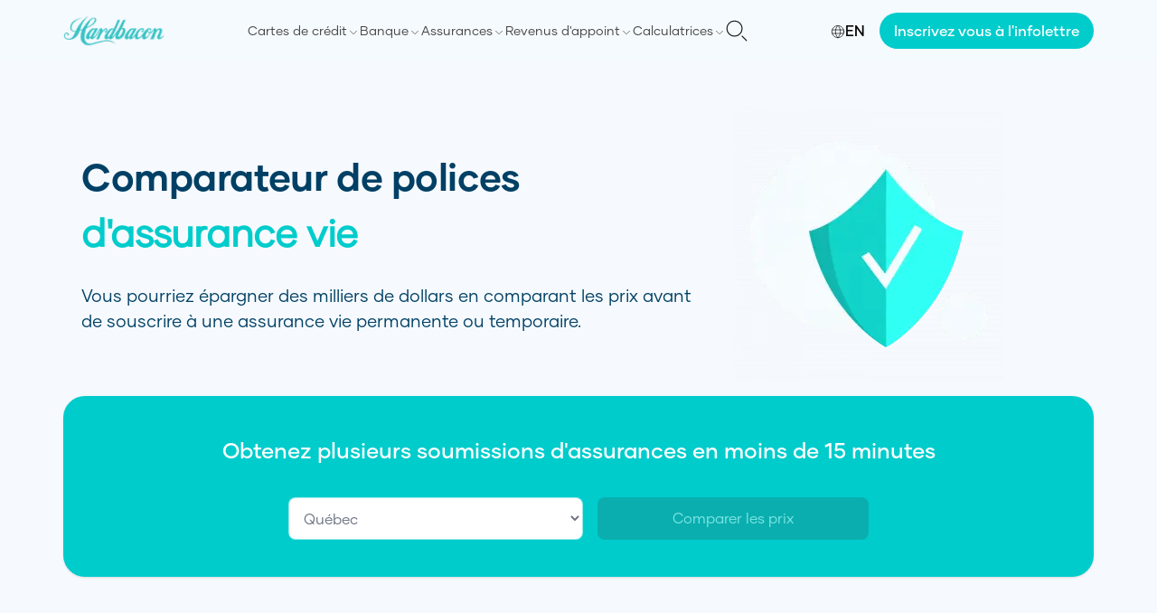

--- FILE ---
content_type: text/html; charset=utf-8
request_url: https://hardbacon.ca/fr/comparateur/assurance-vie/
body_size: 38460
content:
<!DOCTYPE html><html lang="fr"><head><meta charSet="utf-8"/><meta name="viewport" content="width=device-width"/><link rel="icon" href="/images/favicon/favicon-32x32.png" sizes="32x32"/><link rel="icon" href="/images/favicon/favicon-192x192.png" sizes="192x192"/><link rel="apple-touch-icon" href="/images/favicon/favicon-180x180.png"/><meta name="facebook-domain-verification" content="1ewhl189zsrxbj704f0a2ymkmtbpvm"/><title>Comparer les polices d&#x27;assurance vie - Hardbacon</title><meta name="description" content="Vous pourriez épargner des milliers de dollars en comparant les prix avant de souscrire à une assurance vie permanente ou temporaire."/><meta property="og:locale" content="fr_CA"/><meta property="og:type" content="article"/><meta property="og:title" content="Comparer les polices d&#x27;assurance vie - Hardbacon"/><meta property="og:description" content="Vous pourriez épargner des milliers de dollars en comparant les prix avant de souscrire à une assurance vie permanente ou temporaire."/><meta property="og:url" content="https://hardbacon.ca/fr/comparateur/assurance-vie/"/><meta property="og:site_name" content="Hardbacon"/><meta property="article:publisher" content="https://www.facebook.com/hardbaconca/"/><meta property="article:modified_time" content="2024-02-01T19:36:43+00:00"/><meta property="og:image" content="https://wpapi.hardbacon.ca/wp-content/uploads/2023/03/lifeInsurance-1.png"/><meta property="og:image:width" content="1280"/><meta property="og:image:height" content="720"/><meta property="og:image:type" content="image/png"/><meta name="twitter:card" content="summary_large_image"/><meta name="twitter:title" content="Comparer les polices d&#x27;assurance vie - Hardbacon"/><meta name="twitter:description" content="Vous pourriez épargner des milliers de dollars en comparant les prix avant de souscrire à une assurance vie permanente ou temporaire."/><meta name="twitter:site" content="@hardbaconca"/><script type="application/ld+json" class="yoast-schema-graph">{"@context":"https://schema.org","@graph":[{"@type":"WebPage","@id":"https://hardbacon.ca/fr/comparateur/assurance-vie/","url":"https://hardbacon.ca/fr/comparateur/assurance-vie/","name":"Comparer les polices d'assurance vie - Hardbacon","isPartOf":{"@id":"https://hardbacon.ca/fr/#website"},"datePublished":"2023-03-16T19:25:32+00:00","dateModified":"2024-02-01T19:36:43+00:00","description":"Vous pourriez épargner des milliers de dollars en comparant les prix avant de souscrire à une assurance vie permanente ou temporaire.","breadcrumb":{"@id":"https://hardbacon.ca/fr/comparateur/assurance-vie/#breadcrumb"},"inLanguage":"fr-CA","potentialAction":[{"@type":"ReadAction","target":["https://hardbacon.ca/fr/comparateur/assurance-vie/"]}]},{"@type":"BreadcrumbList","@id":"https://hardbacon.ca/fr/comparateur/assurance-vie/#breadcrumb","itemListElement":[{"@type":"ListItem","position":1,"name":"Comparateur","item":"https://hardbacon.ca/fr/comparateur/"},{"@type":"ListItem","position":2,"name":"Assurance vie"}]},{"@type":"WebSite","@id":"https://hardbacon.ca/fr/#website","url":"https://hardbacon.ca/fr/","name":"Hardbacon","description":"Comparez les cartes de crédit, les courtiers en ligne et plus.","publisher":{"@id":"https://hardbacon.ca/fr/#organization"},"potentialAction":[{"@type":"SearchAction","target":{"@type":"EntryPoint","urlTemplate":"https://hardbacon.ca/fr/?s={search_term_string}"},"query-input":"required name=search_term_string"}],"inLanguage":"fr-CA"},{"@type":"Organization","@id":"https://hardbacon.ca/fr/#organization","name":"Hardbacon","url":"https://hardbacon.ca/fr/","logo":{"@type":"ImageObject","inLanguage":"fr-CA","@id":"https://hardbacon.ca/fr/#/schema/logo/image/","url":"https://wpapi.hardbacon.ca/wp-content/uploads/2023/10/logo.jpg","contentUrl":"https://wpapi.hardbacon.ca/wp-content/uploads/2023/10/logo.jpg","width":132,"height":40,"caption":"Hardbacon"},"image":{"@id":"https://hardbacon.ca/fr/#/schema/logo/image/"},"sameAs":["https://www.facebook.com/hardbaconca/","https://twitter.com/hardbaconca","https://ca.linkedin.com/company/hardbacon","https://www.instagram.com/hardbaconca/","https://fr.wikipedia.org/wiki/Hardbacon"]}]}</script><link rel="canonical" href="https://hardbacon.ca/fr/comparateur/assurance-vie/"/><link rel="alternate" href="https://hardbacon.ca/en/compare/life-insurance/" hreflang="en-ca"/><link rel="alternate" href="https://hardbacon.ca/fr/comparateur/assurance-vie/" hreflang="fr-ca"/><meta name="next-head-count" content="28"/><script>(function(w,d,s,l,i){w[l]=w[l]||[];w[l].push({'gtm.start':
                  new Date().getTime(),event:'gtm.js'});var f=d.getElementsByTagName(s)[0],
                  j=d.createElement(s),dl=l!='dataLayer'?'&l='+l:'';j.async=true;j.src=
                  'https://www.googletagmanager.com/gtm.js?id='+i+dl;f.parentNode.insertBefore(j,f);
                  })(window,document,'script','dataLayer','GTM-T4HN6BHB');</script><link rel="preload" href="/fonts/Gilmer-Light.woff2" as="font" type="font/woff2" crossorigin="anonymous"/><link rel="preload" href="/fonts/Gilmer-Regular.woff2" as="font" type="font/woff2" crossorigin="anonymous"/><link rel="preload" href="/fonts/Gilmer-Medium.woff2" as="font" type="font/woff2" crossorigin="anonymous"/><link rel="preload" href="/fonts/Gilmer-Bold.woff2" as="font" type="font/woff2" crossorigin="anonymous"/><link rel="preload" href="/_next/static/css/c4c09ee9ff938b9a.css" as="style"/><link rel="stylesheet" href="/_next/static/css/c4c09ee9ff938b9a.css" data-n-g=""/><link rel="preload" href="/_next/static/css/7c72f6a4c5367458.css" as="style"/><link rel="stylesheet" href="/_next/static/css/7c72f6a4c5367458.css" data-n-p=""/><noscript data-n-css=""></noscript><script defer="" nomodule="" src="/_next/static/chunks/polyfills-c67a75d1b6f99dc8.js"></script><script src="/_next/static/chunks/webpack-30033419e8bb12d5.js" defer=""></script><script src="/_next/static/chunks/framework-92a422f151f77ddb.js" defer=""></script><script src="/_next/static/chunks/main-411e614eaa61611f.js" defer=""></script><script src="/_next/static/chunks/pages/_app-857d2d3adce8a377.js" defer=""></script><script src="/_next/static/chunks/3061-bdcaaf9047c5d8a5.js" defer=""></script><script src="/_next/static/chunks/5194-e8b69447fb98c467.js" defer=""></script><script src="/_next/static/chunks/5935-d0ba8bd80eea3ac7.js" defer=""></script><script src="/_next/static/chunks/7536-3170d88a2d95ddf1.js" defer=""></script><script src="/_next/static/chunks/3481-23ec869a77a95d25.js" defer=""></script><script src="/_next/static/chunks/6154-63837ba4d5253801.js" defer=""></script><script src="/_next/static/chunks/3843-ceca6e83bbca25d6.js" defer=""></script><script src="/_next/static/chunks/1823-ed2795e47f9d9e3f.js" defer=""></script><script src="/_next/static/chunks/5218-8ed50800cf5e0fa6.js" defer=""></script><script src="/_next/static/chunks/129-1416ab6bd90186cc.js" defer=""></script><script src="/_next/static/chunks/8466-9edfe1b0f1c66550.js" defer=""></script><script src="/_next/static/chunks/3253-337fa32368f10e0d.js" defer=""></script><script src="/_next/static/chunks/3760-801e54f3edeed344.js" defer=""></script><script src="/_next/static/chunks/6628-c32b495cc3c5c84c.js" defer=""></script><script src="/_next/static/chunks/6088-810d5b7a4538f356.js" defer=""></script><script src="/_next/static/chunks/1742-00e7b3f9444bd040.js" defer=""></script><script src="/_next/static/chunks/8874-c76e6f57f3be8282.js" defer=""></script><script src="/_next/static/chunks/2443-f55bdde0b0a2aac9.js" defer=""></script><script src="/_next/static/chunks/4216-ccf39f063f047b92.js" defer=""></script><script src="/_next/static/chunks/pages/comparateur/%5Bslug%5D-7e6f175bcb342cfc.js" defer=""></script><script src="/_next/static/jn3w-qETQszpe6pA0azoT/_buildManifest.js" defer=""></script><script src="/_next/static/jn3w-qETQszpe6pA0azoT/_ssgManifest.js" defer=""></script></head><body><noscript><iframe src="https://www.googletagmanager.com/ns.html?id=GTM-T4HN6BHB" height="0" width="0" style="display:none;visibility:hidden"></iframe></noscript><div id="__next"><style>
    #nprogress {
      pointer-events: none;
    }
    #nprogress .bar {
      background: #00cccc;
      position: fixed;
      z-index: 9999;
      top: 0;
      left: 0;
      width: 100%;
      height: 3px;
    }
    #nprogress .peg {
      display: block;
      position: absolute;
      right: 0px;
      width: 100px;
      height: 100%;
      box-shadow: 0 0 10px #00cccc, 0 0 5px #00cccc;
      opacity: 1;
      -webkit-transform: rotate(3deg) translate(0px, -4px);
      -ms-transform: rotate(3deg) translate(0px, -4px);
      transform: rotate(3deg) translate(0px, -4px);
    }
    #nprogress .spinner {
      display: block;
      position: fixed;
      z-index: 1031;
      top: 15px;
      right: 15px;
    }
    #nprogress .spinner-icon {
      width: 18px;
      height: 18px;
      box-sizing: border-box;
      border: solid 2px transparent;
      border-top-color: #00cccc;
      border-left-color: #00cccc;
      border-radius: 50%;
      -webkit-animation: nprogresss-spinner 400ms linear infinite;
      animation: nprogress-spinner 400ms linear infinite;
    }
    .nprogress-custom-parent {
      overflow: hidden;
      position: relative;
    }
    .nprogress-custom-parent #nprogress .spinner,
    .nprogress-custom-parent #nprogress .bar {
      position: absolute;
    }
    @-webkit-keyframes nprogress-spinner {
      0% {
        -webkit-transform: rotate(0deg);
      }
      100% {
        -webkit-transform: rotate(360deg);
      }
    }
    @keyframes nprogress-spinner {
      0% {
        transform: rotate(0deg);
      }
      100% {
        transform: rotate(360deg);
      }
    }
  </style><header class="bg-[#f5fafe] flex flex-col justify-between items-center min-h-[65px] lg:min-h-0"><nav class="w-full items-center justify-between p-4 bg-[#f5fafe] flex max-w-[1140px] lg:p-0 lg:relative"><a href="/fr/"><img alt="Hardbacon logo" loading="lazy" width="112" height="38" decoding="async" data-nimg="1" style="color:transparent" srcSet="/_next/image/?url=%2Fimages%2Flogo.png&amp;w=128&amp;q=75 1x, /_next/image/?url=%2Fimages%2Flogo.png&amp;w=256&amp;q=75 2x" src="/_next/image/?url=%2Fimages%2Flogo.png&amp;w=256&amp;q=75"/></a><div class="flex items-center gap-x-4 lg:flex-row-reverse"><button type="button"><svg class="w-6 h-6 text-gray-800 dark:text-white" aria-hidden="true" xmlns="http://www.w3.org/2000/svg" fill="none" viewBox="0 0 20 20"><path stroke="#1C1C1C" stroke-linecap="round" stroke-linejoin="round" stroke-width="1" d="m19 19-4-4m0-7A7 7 0 1 1 1 8a7 7 0 0 1 14 0Z"></path></svg></button><a class="flex items-center gap-x-1 f-gilmer-medium cursor-pointer hover:text-[#00CCCC] lg:hidden" href="/en/compare/life-insurance/"><span class="pt-[2px]"><svg xmlns="http://www.w3.org/2000/svg" width="16" height="16" fill="none" stroke="#000" stroke-linecap="square" aria-labelledby="languageIconTitle" color="#000" viewBox="0 0 24 24"><title>Language</title><circle cx="12" cy="12" r="10"></circle><path stroke-linecap="round" d="M12 22c2.667-2.424 4-5.758 4-10s-1.333-7.576-4-10C9.333 4.424 8 7.758 8 12s1.333 7.576 4 10ZM2.5 9h19m-19 6h19"></path></svg></span>EN</a><div class="w-[20px] lg:w-auto"><input class="absolute top-0 opacity-0 -z-10 lg:hidden" type="checkbox" name="menu" id="menu"/><label for="menu" class="text-[20px] font-[500] text-[#666] f-G-regular-serif cursor-pointer inline-block w-full lg:hidden"><div class="w-[19.5px]"><div class="w-full h-[2px] bg-[#1c1c1c] mb-1"></div><div class="w-full h-[2px] bg-[#1c1c1c] mb-1"></div><div class="w-full h-[2px] bg-[#1c1c1c]"></div></div></label><div class="overflow-hidden max-h-0 duration-300 bg-[#FFF] z-[999] lg:overflow-auto lg:max-h-full lg:bg-inherit" id="menu-content"><div class="p-4 lg:flex lg:gap-x-4 lg:items-center lg:p-0"><div class="flex justify-between mb-4"></div><div class="flex group justify-between items-center py-1  lg:py-0"><label class="cursor-pointer text-[#444] f-gilmer-regular group-hover:text-[#000] group-hover:underline group-hover:g-gilmer-medium lg:text-sm lg:py-6">Cartes de crédit</label><span class="pt-1"><svg xmlns="http://www.w3.org/2000/svg" class="icon icon-tabler icon-tabler-chevron-down" width="14" height="14" viewBox="0 0 24 24" stroke-width="1" stroke="#1c1c1c" fill="none" stroke-linecap="round" stroke-linejoin="round"><path stroke="none" d="M0 0h24v24H0z" fill="none"></path><polyline points="6 9 12 15 18 9"></polyline></svg></span><div class="hidden bg-[#FFF] shadow-md p-4 absolute z-50 bottom-0 left-0 right-0 translate-y-[100%] group-hover:block hover:block"><div class="flex"><div class="w-1/3 pr-2"><div class="mb-2"><span class="block f-gilmer-medium text-[#00b8b8] text-lg mb-1">Choisir votre prochaine carte de crédit</span><div class="mb-2 bg-[#00b8b8] h-[1px] w-full"></div><a class="f-gilmer-regular block mb-2 text-sm text-[#3f3f3f] hover:text-[#00CCCC] border border-[#00CCCC] px-2 rounded-md py-1 flex items-center gap-x-1" href="/fr/comparateur/cartes-de-credit/"><svg xmlns="http://www.w3.org/2000/svg" xml:space="preserve" width="16" height="16" fill="#0cc" stroke="#0cc" viewBox="0 0 256 256"><path d="M241.2 152.8 209 45.6h-73.5V32.3c0-3.6-3.6-7.3-7.3-7.3-3.6 0-7.3 3.6-7.3 7.3v13.4H47.4L15.2 152.8h-4.3c0 24.3 19.7 44.1 44.1 44.1s44.1-19.7 44.1-44.1h-4.9L63.8 52.3h57.7v156.4H64.4v22.4H192v-22.4h-57.1V52.3h57.7l-30.4 100.5h-4.9c0 24.3 19.7 44.1 44.1 44.1s44.1-19.7 44.1-44.1h-4.3zm-157 0H25.8l28.9-97.5 29.5 97.5zm88 0 29.5-97.5 28.9 97.5h-58.4z"></path></svg>Comparateur de cartes de crédit</a><a class="f-gilmer-regular block mb-2 text-sm text-[#3f3f3f] hover:text-[#00CCCC] underline" href="/fr/cartes-de-credit/comment-choisir-une-carte-de-credit/">Comment choisir une carte de crédit au Canada?</a><a class="f-gilmer-regular block mb-2 text-sm text-[#3f3f3f] hover:text-[#00CCCC] underline" href="/fr/cartes-de-credit/demandes-de-carte-de-credit/">Comment faire une demande de carte de crédit au Canada?</a><a class="f-gilmer-regular block mb-2 text-sm text-[#3f3f3f] hover:text-[#00CCCC] underline" href="/fr/cartes-de-credit/comment-ameliorer-votre-dossier-de-credit-avec-les-cartes-de-credit/">Comment calculer le paiement minimum de votre carte de crédit au Québec?</a><a class="f-gilmer-regular block mb-2 text-sm text-[#3f3f3f] hover:text-[#00CCCC] underline" href="/fr/cartes-de-credit/comment-ameliorer-votre-dossier-de-credit-avec-les-cartes-de-credit/">Comment améliorer votre dossier de crédit avec les cartes de crédit</a><a class="f-gilmer-regular block mb-2 text-sm text-[#3f3f3f] hover:text-[#00CCCC] underline" href="/fr/cartes-de-credit/combien-de-cartes-de-credit/">Combien de cartes de crédit devrais-je avoir au Canada?</a></div></div><div class="flex-1 pr-2"><div class="mb-2 flex-1"><span class="block f-gilmer-medium text-[#00b8b8] text-lg mb-1">Meilleures cartes de crédit</span><div class="mb-2 bg-[#00b8b8] h-[1px] w-full"></div><div class="flex"><div class="flex-1"><div><span class="block f-gilmer-medium text-[#1c1c1c] mb-2">Par type</span><a class="f-gilmer-regular underline block mb-2 text-sm text-[#3f3f3f] hover:text-[#00CCCC]" href="/fr/cartes-de-credit/10-meilleures-cartes-de-credit-avec-remises-en-argent-au-canada/">Remises en argent</a><a class="f-gilmer-regular underline block mb-2 text-sm text-[#3f3f3f] hover:text-[#00CCCC]" href="/fr/cartes-de-credit/15-meilleures-cartes-de-credit-etudiantes-au-canada/">Étudiantes</a><a class="f-gilmer-regular underline block mb-2 text-sm text-[#3f3f3f] hover:text-[#00CCCC]" href="/fr/cartes-de-credit/15-meilleures-carte-de-credit-sans-frais-annuel-au-canada/">Gratuites</a><a class="f-gilmer-regular underline block mb-2 text-sm text-[#3f3f3f] hover:text-[#00CCCC]" href="/fr/cartes-de-credit/meilleures-cartes-de-credit-avec-un-faible-taux-dinteret-au-canada/">Faible taux d’intérêt</a><a class="f-gilmer-regular underline block mb-2 text-sm text-[#3f3f3f] hover:text-[#00CCCC]" href="/fr/cartes-de-credit/les-dix-meilleures-cartes-de-credit-prepayees-au-canada/">Prépayées</a><a class="f-gilmer-regular underline block mb-2 text-sm text-[#3f3f3f] hover:text-[#00CCCC]" href="/fr/cartes-de-credit/carte-de-credit-securisee/">Sécurisées</a><a class="f-gilmer-regular underline block mb-2 text-sm text-[#3f3f3f] hover:text-[#00CCCC]" href="/fr/cartes-de-credit/10-meilleures-cartes-de-credit-pour-rebatir-son-credit-au-canada/">Mauvais crédit</a></div></div><div class="flex-1"><div><span class="block f-gilmer-medium text-[#1c1c1c] mb-2">Par type de récompenses</span><a class="f-gilmer-regular underline block mb-2 text-sm text-[#3f3f3f] hover:text-[#00CCCC]" href="/fr/cartes-de-credit/les-10-meilleures-cartes-de-credit-air-miles-au-canada/">AIR MILES</a><a class="f-gilmer-regular underline block mb-2 text-sm text-[#3f3f3f] hover:text-[#00CCCC]" href="/fr/cartes-de-credit/les-dix-meilleures-cartes-de-credit-offertes-par-aeroplan/">Aéroplan</a><a class="f-gilmer-regular underline block mb-2 text-sm text-[#3f3f3f] hover:text-[#00CCCC]" href="/fr/cartes-de-credit/meilleures-cartes-de-credit-voyage/">Voyage</a><a class="f-gilmer-regular underline block mb-2 text-sm text-[#3f3f3f] hover:text-[#00CCCC]" href="/fr/cartes-de-credit/les-meilleures-cartes-de-credit-pour-economiser-sur-lessence/">Essence</a><a class="f-gilmer-regular underline block mb-2 text-sm text-[#3f3f3f] hover:text-[#00CCCC]" href="/fr/cartes-de-credit/les-meilleures-cartes-de-credit-pour-epargner-sur-lepicerie-au-canada-en-2021/">Épicerie</a><a class="f-gilmer-regular underline block mb-2 text-sm text-[#3f3f3f] hover:text-[#00CCCC]" href="/fr/cartes-de-credit/carte-de-credit-salon-vip-aeroport/">Salons d&#x27;aéroports</a><a class="f-gilmer-regular underline block mb-2 text-sm text-[#3f3f3f] hover:text-[#00CCCC]" href="/fr/cartes-de-credit/offres-de-bienvenue/">Offres de bievenue</a></div></div><div class="flex-1"><div><span class="block f-gilmer-medium text-[#1c1c1c] mb-2">Par banque</span><a class="f-gilmer-regular underline block mb-2 text-sm text-[#3f3f3f] hover:text-[#00CCCC]" href="/fr/cartes-de-credit/meilleures-cartes-de-credit-bmo-avec-recompense-en-2021/">BMO</a><a class="f-gilmer-regular underline block mb-2 text-sm text-[#3f3f3f] hover:text-[#00CCCC]" href="/fr/cartes-de-credit/les-meilleures-cartes-de-credit-de-la-banque-scotia-au-canada/">Banque Scotia</a><a class="f-gilmer-regular underline block mb-2 text-sm text-[#3f3f3f] hover:text-[#00CCCC]" href="/fr/comparateur/cartes-de-credit/rbc/">RBC</a><a class="f-gilmer-regular underline block mb-2 text-sm text-[#3f3f3f] hover:text-[#00CCCC]" href="/fr/cartes-de-credit/meilleures-cartes-de-credit-td/">TD</a><a class="f-gilmer-regular underline block mb-2 text-sm text-[#3f3f3f] hover:text-[#00CCCC]" href="/fr/comparateur/cartes-de-credit/mbna/">MBNA</a><a class="f-gilmer-regular underline block mb-2 text-sm text-[#3f3f3f] hover:text-[#00CCCC]" href="/fr/comparateur/cartes-de-credit/neo/">Neo</a><a class="f-gilmer-regular underline block mb-2 text-sm text-[#3f3f3f] hover:text-[#00CCCC]" href="/fr/comparateur/cartes-de-credit/koho/">KOHO</a></div></div></div></div></div></div></div></div><div class="flex group justify-between items-center py-1  lg:py-0"><label class="cursor-pointer text-[#444] f-gilmer-regular group-hover:text-[#000] group-hover:underline group-hover:g-gilmer-medium lg:text-sm lg:py-6">Banque</label><span class="pt-1"><svg xmlns="http://www.w3.org/2000/svg" class="icon icon-tabler icon-tabler-chevron-down" width="14" height="14" viewBox="0 0 24 24" stroke-width="1" stroke="#1c1c1c" fill="none" stroke-linecap="round" stroke-linejoin="round"><path stroke="none" d="M0 0h24v24H0z" fill="none"></path><polyline points="6 9 12 15 18 9"></polyline></svg></span><div class="hidden bg-[#FFF] shadow-md p-4 absolute z-50 bottom-0 left-0 right-0 translate-y-[100%] group-hover:block hover:block"><div class="flex"><div class="w-1/3 pr-2"><div class="mb-2"><span class="block f-gilmer-medium text-[#00b8b8] text-lg mb-1">Comparer les comptes-chèques</span><div class="mb-2 bg-[#00b8b8] h-[1px] w-full"></div><a class="f-gilmer-regular block mb-2 text-sm text-[#3f3f3f] hover:text-[#00CCCC] border border-[#00CCCC] px-2 rounded-md py-1 flex items-center gap-x-1" href="/fr/comparateur/comptes-cheques/"><svg xmlns="http://www.w3.org/2000/svg" xml:space="preserve" width="16" height="16" fill="#0cc" stroke="#0cc" viewBox="0 0 256 256"><path d="M241.2 152.8 209 45.6h-73.5V32.3c0-3.6-3.6-7.3-7.3-7.3-3.6 0-7.3 3.6-7.3 7.3v13.4H47.4L15.2 152.8h-4.3c0 24.3 19.7 44.1 44.1 44.1s44.1-19.7 44.1-44.1h-4.9L63.8 52.3h57.7v156.4H64.4v22.4H192v-22.4h-57.1V52.3h57.7l-30.4 100.5h-4.9c0 24.3 19.7 44.1 44.1 44.1s44.1-19.7 44.1-44.1h-4.3zm-157 0H25.8l28.9-97.5 29.5 97.5zm88 0 29.5-97.5 28.9 97.5h-58.4z"></path></svg>Comparateur de comptes chèques</a><a class="f-gilmer-regular block mb-2 text-sm text-[#3f3f3f] hover:text-[#00CCCC] underline" href="/fr/banque/comment-choisir-son-compte-cheques-au-canada/">Comment choisir un compte chèques au Canada?</a></div><div class="mb-2"><span class="block f-gilmer-medium text-[#00b8b8] text-lg mb-1">Comparer les comptes d&#x27;épargne</span><div class="mb-2 bg-[#00b8b8] h-[1px] w-full"></div><a class="f-gilmer-regular block mb-2 text-sm text-[#3f3f3f] hover:text-[#00CCCC] border border-[#00CCCC] px-2 rounded-md py-1 flex items-center gap-x-1" href="/fr/comparateur/comptes-epargne/"><svg xmlns="http://www.w3.org/2000/svg" xml:space="preserve" width="16" height="16" fill="#0cc" stroke="#0cc" viewBox="0 0 256 256"><path d="M241.2 152.8 209 45.6h-73.5V32.3c0-3.6-3.6-7.3-7.3-7.3-3.6 0-7.3 3.6-7.3 7.3v13.4H47.4L15.2 152.8h-4.3c0 24.3 19.7 44.1 44.1 44.1s44.1-19.7 44.1-44.1h-4.9L63.8 52.3h57.7v156.4H64.4v22.4H192v-22.4h-57.1V52.3h57.7l-30.4 100.5h-4.9c0 24.3 19.7 44.1 44.1 44.1s44.1-19.7 44.1-44.1h-4.3zm-157 0H25.8l28.9-97.5 29.5 97.5zm88 0 29.5-97.5 28.9 97.5h-58.4z"></path></svg>Comparateur de comptes d&#x27;épargne</a><a class="f-gilmer-regular block mb-2 text-sm text-[#3f3f3f] hover:text-[#00CCCC] underline" href="/fr/banque/comment-choisir-un-compte-depargne-au-canada/">Comment choisir un compte d’épargne au Canada?</a></div></div><div class="flex-1 pr-2"><div class="mb-2 flex-1"><span class="block f-gilmer-medium text-[#00b8b8] text-lg mb-1">Meilleures banques au Canada</span><div class="mb-2 bg-[#00b8b8] h-[1px] w-full"></div><div class="flex"><div class="flex-1"><div><span class="block f-gilmer-medium text-[#1c1c1c] mb-2">Par type</span><a class="f-gilmer-regular underline block mb-2 text-sm text-[#3f3f3f] hover:text-[#00CCCC]" href="/fr/banque/meilleures-neobanques-au-canada/">Néo-banques</a><a class="f-gilmer-regular underline block mb-2 text-sm text-[#3f3f3f] hover:text-[#00CCCC]" href="/fr/banque/meilleures-banques-au-canada/">Banques traditionnelles</a></div><div><span class="block f-gilmer-medium text-[#1c1c1c] mb-2">Par type de compte</span><a class="f-gilmer-regular underline block mb-2 text-sm text-[#3f3f3f] hover:text-[#00CCCC]" href="/fr/banque/les-meilleurs-comptes-cheques-au-canada/">Comptes chèques</a><a class="f-gilmer-regular underline block mb-2 text-sm text-[#3f3f3f] hover:text-[#00CCCC]" href="/fr/banque/les-meilleurs-comptes-cheques-sans-frais-au-canada/">Comptes chèques sans frais</a><a class="f-gilmer-regular underline block mb-2 text-sm text-[#3f3f3f] hover:text-[#00CCCC]" href="/fr/banque/meilleurs-comptes-epargne-interet-eleve/">Comptes d’épargne à intérêt élevé</a></div></div></div></div></div><div class="flex-1"><div class="mb-2"><span class="block f-gilmer-medium text-[#00b8b8] text-lg mb-1">Banques en ligne</span><div class="mb-2 bg-[#00b8b8] h-[1px] w-full"></div><a class="f-gilmer-regular block mb-2 text-sm text-[#3f3f3f] hover:text-[#00CCCC] underline" href="/fr/banque/le-compte-epargne-plus-de-la-banque-eq/">Le Compte Épargne Plus de la Banque EQ</a><a class="f-gilmer-regular block mb-2 text-sm text-[#3f3f3f] hover:text-[#00CCCC] underline" href="/fr/banque/tangerine-avis/">Tangerine : notre avis sur la banque en ligne préférée des Canadiens</a><a class="f-gilmer-regular block mb-2 text-sm text-[#3f3f3f] hover:text-[#00CCCC] underline" href="/fr/banque/tangerine-vs-desjardins/">Tangerine vs Desjardins : quelle est la meilleure banque?</a></div><div class="mb-2"><span class="block f-gilmer-medium text-[#00b8b8] text-lg mb-1">Envoyer de l&#x27;argent</span><div class="mb-2 bg-[#00b8b8] h-[1px] w-full"></div><a class="f-gilmer-regular block mb-2 text-sm text-[#3f3f3f] hover:text-[#00CCCC] underline" href="/fr/banque/meilleur-moyens-echanger-devises-bas-prix-canada/">Les meilleurs moyens d’échanger des devises au Canada</a><a class="f-gilmer-regular block mb-2 text-sm text-[#3f3f3f] hover:text-[#00CCCC] underline" href="/fr/banque/wise-avis/">Wise: notre avis sur cette application emblématique de transfert d’argent</a><a class="f-gilmer-regular block mb-2 text-sm text-[#3f3f3f] hover:text-[#00CCCC] underline" href="/fr/banque/comment-faire-un-cheque-au-canada/">Comment faire un chèque au Canada</a></div></div></div></div></div><div class="flex group justify-between items-center py-1  lg:py-0"><label class="cursor-pointer text-[#444] f-gilmer-regular group-hover:text-[#000] group-hover:underline group-hover:g-gilmer-medium lg:text-sm lg:py-6">Assurances</label><span class="pt-1"><svg xmlns="http://www.w3.org/2000/svg" class="icon icon-tabler icon-tabler-chevron-down" width="14" height="14" viewBox="0 0 24 24" stroke-width="1" stroke="#1c1c1c" fill="none" stroke-linecap="round" stroke-linejoin="round"><path stroke="none" d="M0 0h24v24H0z" fill="none"></path><polyline points="6 9 12 15 18 9"></polyline></svg></span><div class="hidden bg-[#FFF] shadow-md p-4 absolute z-50 bottom-0 left-0 right-0 translate-y-[100%] group-hover:block hover:block"><div class="flex"><div class="w-1/3 pr-2"><div class="mb-2"><span class="block f-gilmer-medium text-[#00b8b8] text-lg mb-1">Comparer les assurances</span><div class="mb-2 bg-[#00b8b8] h-[1px] w-full"></div><a class="f-gilmer-regular block mb-2 text-sm text-[#3f3f3f] hover:text-[#00CCCC] border border-[#00CCCC] px-2 rounded-md py-1 flex items-center gap-x-1" href="/fr/comparateur/assurance-auto/"><svg xmlns="http://www.w3.org/2000/svg" xml:space="preserve" width="16" height="16" fill="#0cc" stroke="#0cc" viewBox="0 0 256 256"><path d="M241.2 152.8 209 45.6h-73.5V32.3c0-3.6-3.6-7.3-7.3-7.3-3.6 0-7.3 3.6-7.3 7.3v13.4H47.4L15.2 152.8h-4.3c0 24.3 19.7 44.1 44.1 44.1s44.1-19.7 44.1-44.1h-4.9L63.8 52.3h57.7v156.4H64.4v22.4H192v-22.4h-57.1V52.3h57.7l-30.4 100.5h-4.9c0 24.3 19.7 44.1 44.1 44.1s44.1-19.7 44.1-44.1h-4.3zm-157 0H25.8l28.9-97.5 29.5 97.5zm88 0 29.5-97.5 28.9 97.5h-58.4z"></path></svg>Comparateur de polices d&#x27;assurance auto</a><a class="f-gilmer-regular block mb-2 text-sm text-[#3f3f3f] hover:text-[#00CCCC] border border-[#00CCCC] px-2 rounded-md py-1 flex items-center gap-x-1" href="/fr/comparateur/assurance-habitation/"><svg xmlns="http://www.w3.org/2000/svg" xml:space="preserve" width="16" height="16" fill="#0cc" stroke="#0cc" viewBox="0 0 256 256"><path d="M241.2 152.8 209 45.6h-73.5V32.3c0-3.6-3.6-7.3-7.3-7.3-3.6 0-7.3 3.6-7.3 7.3v13.4H47.4L15.2 152.8h-4.3c0 24.3 19.7 44.1 44.1 44.1s44.1-19.7 44.1-44.1h-4.9L63.8 52.3h57.7v156.4H64.4v22.4H192v-22.4h-57.1V52.3h57.7l-30.4 100.5h-4.9c0 24.3 19.7 44.1 44.1 44.1s44.1-19.7 44.1-44.1h-4.3zm-157 0H25.8l28.9-97.5 29.5 97.5zm88 0 29.5-97.5 28.9 97.5h-58.4z"></path></svg>Comparateur de polices d&#x27;assurance habitation</a><a class="f-gilmer-regular block mb-2 text-sm text-[#3f3f3f] hover:text-[#00CCCC] border border-[#00CCCC] px-2 rounded-md py-1 flex items-center gap-x-1" href="/fr/comparateur/assurance-vie/"><svg xmlns="http://www.w3.org/2000/svg" xml:space="preserve" width="16" height="16" fill="#0cc" stroke="#0cc" viewBox="0 0 256 256"><path d="M241.2 152.8 209 45.6h-73.5V32.3c0-3.6-3.6-7.3-7.3-7.3-3.6 0-7.3 3.6-7.3 7.3v13.4H47.4L15.2 152.8h-4.3c0 24.3 19.7 44.1 44.1 44.1s44.1-19.7 44.1-44.1h-4.9L63.8 52.3h57.7v156.4H64.4v22.4H192v-22.4h-57.1V52.3h57.7l-30.4 100.5h-4.9c0 24.3 19.7 44.1 44.1 44.1s44.1-19.7 44.1-44.1h-4.3zm-157 0H25.8l28.9-97.5 29.5 97.5zm88 0 29.5-97.5 28.9 97.5h-58.4z"></path></svg>Comparateur de polices d&#x27;assurance vie</a><a class="f-gilmer-regular block mb-2 text-sm text-[#3f3f3f] hover:text-[#00CCCC] border border-[#00CCCC] px-2 rounded-md py-1 flex items-center gap-x-1" href="/fr/comparateur/assurance-maladie-grave/"><svg xmlns="http://www.w3.org/2000/svg" xml:space="preserve" width="16" height="16" fill="#0cc" stroke="#0cc" viewBox="0 0 256 256"><path d="M241.2 152.8 209 45.6h-73.5V32.3c0-3.6-3.6-7.3-7.3-7.3-3.6 0-7.3 3.6-7.3 7.3v13.4H47.4L15.2 152.8h-4.3c0 24.3 19.7 44.1 44.1 44.1s44.1-19.7 44.1-44.1h-4.9L63.8 52.3h57.7v156.4H64.4v22.4H192v-22.4h-57.1V52.3h57.7l-30.4 100.5h-4.9c0 24.3 19.7 44.1 44.1 44.1s44.1-19.7 44.1-44.1h-4.3zm-157 0H25.8l28.9-97.5 29.5 97.5zm88 0 29.5-97.5 28.9 97.5h-58.4z"></path></svg>Comparateur d&#x27;assurance maladie grave</a><a class="f-gilmer-regular block mb-2 text-sm text-[#3f3f3f] hover:text-[#00CCCC] border border-[#00CCCC] px-2 rounded-md py-1 flex items-center gap-x-1" href="/fr/comparateur/assurance-invalidite/"><svg xmlns="http://www.w3.org/2000/svg" xml:space="preserve" width="16" height="16" fill="#0cc" stroke="#0cc" viewBox="0 0 256 256"><path d="M241.2 152.8 209 45.6h-73.5V32.3c0-3.6-3.6-7.3-7.3-7.3-3.6 0-7.3 3.6-7.3 7.3v13.4H47.4L15.2 152.8h-4.3c0 24.3 19.7 44.1 44.1 44.1s44.1-19.7 44.1-44.1h-4.9L63.8 52.3h57.7v156.4H64.4v22.4H192v-22.4h-57.1V52.3h57.7l-30.4 100.5h-4.9c0 24.3 19.7 44.1 44.1 44.1s44.1-19.7 44.1-44.1h-4.3zm-157 0H25.8l28.9-97.5 29.5 97.5zm88 0 29.5-97.5 28.9 97.5h-58.4z"></path></svg>Comparateur d&#x27;assurance invalidité</a><a class="f-gilmer-regular block mb-2 text-sm text-[#3f3f3f] hover:text-[#00CCCC] border border-[#00CCCC] px-2 rounded-md py-1 flex items-center gap-x-1" href="/fr/comparateur/assurance-funeraire/"><svg xmlns="http://www.w3.org/2000/svg" xml:space="preserve" width="16" height="16" fill="#0cc" stroke="#0cc" viewBox="0 0 256 256"><path d="M241.2 152.8 209 45.6h-73.5V32.3c0-3.6-3.6-7.3-7.3-7.3-3.6 0-7.3 3.6-7.3 7.3v13.4H47.4L15.2 152.8h-4.3c0 24.3 19.7 44.1 44.1 44.1s44.1-19.7 44.1-44.1h-4.9L63.8 52.3h57.7v156.4H64.4v22.4H192v-22.4h-57.1V52.3h57.7l-30.4 100.5h-4.9c0 24.3 19.7 44.1 44.1 44.1s44.1-19.7 44.1-44.1h-4.3zm-157 0H25.8l28.9-97.5 29.5 97.5zm88 0 29.5-97.5 28.9 97.5h-58.4z"></path></svg>Comparateur d&#x27;assurance funéraire</a><a class="f-gilmer-regular block mb-2 text-sm text-[#3f3f3f] hover:text-[#00CCCC] border border-[#00CCCC] px-2 rounded-md py-1 flex items-center gap-x-1" href="/fr/comparateur/assurance-entreprise/"><svg xmlns="http://www.w3.org/2000/svg" xml:space="preserve" width="16" height="16" fill="#0cc" stroke="#0cc" viewBox="0 0 256 256"><path d="M241.2 152.8 209 45.6h-73.5V32.3c0-3.6-3.6-7.3-7.3-7.3-3.6 0-7.3 3.6-7.3 7.3v13.4H47.4L15.2 152.8h-4.3c0 24.3 19.7 44.1 44.1 44.1s44.1-19.7 44.1-44.1h-4.9L63.8 52.3h57.7v156.4H64.4v22.4H192v-22.4h-57.1V52.3h57.7l-30.4 100.5h-4.9c0 24.3 19.7 44.1 44.1 44.1s44.1-19.7 44.1-44.1h-4.3zm-157 0H25.8l28.9-97.5 29.5 97.5zm88 0 29.5-97.5 28.9 97.5h-58.4z"></path></svg>Comparateur assurance entreprise</a><a class="f-gilmer-regular block mb-2 text-sm text-[#3f3f3f] hover:text-[#00CCCC] border border-[#00CCCC] px-2 rounded-md py-1 flex items-center gap-x-1" href="/fr/comparateur/assurance-moto/"><svg xmlns="http://www.w3.org/2000/svg" xml:space="preserve" width="16" height="16" fill="#0cc" stroke="#0cc" viewBox="0 0 256 256"><path d="M241.2 152.8 209 45.6h-73.5V32.3c0-3.6-3.6-7.3-7.3-7.3-3.6 0-7.3 3.6-7.3 7.3v13.4H47.4L15.2 152.8h-4.3c0 24.3 19.7 44.1 44.1 44.1s44.1-19.7 44.1-44.1h-4.9L63.8 52.3h57.7v156.4H64.4v22.4H192v-22.4h-57.1V52.3h57.7l-30.4 100.5h-4.9c0 24.3 19.7 44.1 44.1 44.1s44.1-19.7 44.1-44.1h-4.3zm-157 0H25.8l28.9-97.5 29.5 97.5zm88 0 29.5-97.5 28.9 97.5h-58.4z"></path></svg>Comparateur d&#x27;assurance moto</a><a class="f-gilmer-regular block mb-2 text-sm text-[#3f3f3f] hover:text-[#00CCCC] border border-[#00CCCC] px-2 rounded-md py-1 flex items-center gap-x-1" href="/fr/comparateur/assurance-condo/"><svg xmlns="http://www.w3.org/2000/svg" xml:space="preserve" width="16" height="16" fill="#0cc" stroke="#0cc" viewBox="0 0 256 256"><path d="M241.2 152.8 209 45.6h-73.5V32.3c0-3.6-3.6-7.3-7.3-7.3-3.6 0-7.3 3.6-7.3 7.3v13.4H47.4L15.2 152.8h-4.3c0 24.3 19.7 44.1 44.1 44.1s44.1-19.7 44.1-44.1h-4.9L63.8 52.3h57.7v156.4H64.4v22.4H192v-22.4h-57.1V52.3h57.7l-30.4 100.5h-4.9c0 24.3 19.7 44.1 44.1 44.1s44.1-19.7 44.1-44.1h-4.3zm-157 0H25.8l28.9-97.5 29.5 97.5zm88 0 29.5-97.5 28.9 97.5h-58.4z"></path></svg>Comparateur d&#x27;assurance condo</a><a class="f-gilmer-regular block mb-2 text-sm text-[#3f3f3f] hover:text-[#00CCCC] border border-[#00CCCC] px-2 rounded-md py-1 flex items-center gap-x-1" href="/fr/comparateur/assurance-locataire/"><svg xmlns="http://www.w3.org/2000/svg" xml:space="preserve" width="16" height="16" fill="#0cc" stroke="#0cc" viewBox="0 0 256 256"><path d="M241.2 152.8 209 45.6h-73.5V32.3c0-3.6-3.6-7.3-7.3-7.3-3.6 0-7.3 3.6-7.3 7.3v13.4H47.4L15.2 152.8h-4.3c0 24.3 19.7 44.1 44.1 44.1s44.1-19.7 44.1-44.1h-4.9L63.8 52.3h57.7v156.4H64.4v22.4H192v-22.4h-57.1V52.3h57.7l-30.4 100.5h-4.9c0 24.3 19.7 44.1 44.1 44.1s44.1-19.7 44.1-44.1h-4.3zm-157 0H25.8l28.9-97.5 29.5 97.5zm88 0 29.5-97.5 28.9 97.5h-58.4z"></path></svg>Comparateur d&#x27;assurance locataire</a></div></div><div class="flex-1 pr-2"><div class="mb-2 flex-1"><span class="block f-gilmer-medium text-[#00b8b8] text-lg mb-1">Assurance auto</span><div class="mb-2 bg-[#00b8b8] h-[1px] w-full"></div><a class="f-gilmer-regular underline block mb-2 text-sm text-[#3f3f3f] hover:text-[#00CCCC]" href="/fr/comparateur/meilleure-assurance-auto-montreal/">Assurance Auto à Montréal</a><a class="f-gilmer-regular underline block mb-2 text-sm text-[#3f3f3f] hover:text-[#00CCCC]" href="/fr/comparateur/meilleure-assurance-auto-toronto/">Assurance Auto à Toronto</a><a class="f-gilmer-regular underline block mb-2 text-sm text-[#3f3f3f] hover:text-[#00CCCC]" href="/fr/assurance/compagnies-assurance-automobile/">Les meilleures compagnies d’assurance automobile au Canada</a><a class="f-gilmer-regular underline block mb-2 text-sm text-[#3f3f3f] hover:text-[#00CCCC]" href="/fr/assurance/conserver-une-assurance-tous-risques/">Faut-il conserver une assurance tous risques sur une vieille voiture?</a></div><div class="mb-2 flex-1"><span class="block f-gilmer-medium text-[#00b8b8] text-lg mb-1">Assurance habitation</span><div class="mb-2 bg-[#00b8b8] h-[1px] w-full"></div><a class="f-gilmer-regular underline block mb-2 text-sm text-[#3f3f3f] hover:text-[#00CCCC]" href="/fr/assurance/comment-choisir-son-assurance-habitation/">Comment choisir son assurance habitation</a><a class="f-gilmer-regular underline block mb-2 text-sm text-[#3f3f3f] hover:text-[#00CCCC]" href="/fr/assurance/franchise-assurance-habitation/">Le guide ultime sur les franchises d’assurance habitation au Canada</a><a class="f-gilmer-regular underline block mb-2 text-sm text-[#3f3f3f] hover:text-[#00CCCC]" href="/fr/assurance/assurance-habitation-locataire/">Le guide ultime de l’assurance habitation pour locataire au Canada</a><a class="f-gilmer-regular underline block mb-2 text-sm text-[#3f3f3f] hover:text-[#00CCCC]" href="/fr/assurance/refoulement-egout-assurance/">Le guide ultime sur l’assurance contre les refoulements d’égout au Québec</a></div></div><div class="flex-1"><div class="mb-2"><span class="block f-gilmer-medium text-[#00b8b8] text-lg mb-1">Assurance vie</span><div class="mb-2 bg-[#00b8b8] h-[1px] w-full"></div><a class="f-gilmer-regular block mb-2 text-sm text-[#3f3f3f] hover:text-[#00CCCC] underline" href="/fr/assurance/comment-choisir-son-assurance-vie-au-canada/">Comment choisir une police d’assurance vie au Canada?</a><a class="f-gilmer-regular block mb-2 text-sm text-[#3f3f3f] hover:text-[#00CCCC] underline" href="/fr/assurance/montant-assurance-vie/">Comment déterminer le montant d’assurance vie dont j’ai besoin au Québec?</a><a class="f-gilmer-regular block mb-2 text-sm text-[#3f3f3f] hover:text-[#00CCCC] underline" href="/fr/assurance/est-ce-que-lassurance-vie-temporaire-est-plus-avantageuse-que-lassurance-vie-permanente/">Est-ce que l’assurance vie temporaire est plus avantageuse que l’assurance vie permanente?</a><a class="f-gilmer-regular block mb-2 text-sm text-[#3f3f3f] hover:text-[#00CCCC] underline" href="/fr/assurance/5-raisons-dacheter-une-police-dassurance-vie-pour-vos-enfants/">5 raisons d’acheter une police d’assurance vie pour vos enfants</a><a class="f-gilmer-regular block mb-2 text-sm text-[#3f3f3f] hover:text-[#00CCCC] underline" href="/fr/assurance/assurance-vie-pour-enfant/">Le guide ultime sur l’assurance vie pour enfants au Canada</a></div><div class="mb-2"><span class="block f-gilmer-medium text-[#00b8b8] text-lg mb-1">Assurance maladies graves et invalidité</span><div class="mb-2 bg-[#00b8b8] h-[1px] w-full"></div><a class="f-gilmer-regular block mb-2 text-sm text-[#3f3f3f] hover:text-[#00CCCC] underline" href="/fr/assurance/assurance-maladies-graves/">Le guide ultime de l’assurance maladies graves</a><a class="f-gilmer-regular block mb-2 text-sm text-[#3f3f3f] hover:text-[#00CCCC] underline" href="/fr/assurance/assurance-invalidite-courte-duree/">Le guide ultime sur l’assurance invalidité de courte durée au Canada</a><a class="f-gilmer-regular block mb-2 text-sm text-[#3f3f3f] hover:text-[#00CCCC] underline" href="/fr/assurance/assurance-invalidite-longue-duree/">Le guide ultime sur l’assurance invalidité longue durée au Canada</a></div></div></div></div></div><div class="flex group justify-between items-center py-1  lg:py-0"><label class="cursor-pointer text-[#444] f-gilmer-regular group-hover:text-[#000] group-hover:underline group-hover:g-gilmer-medium lg:text-sm lg:py-6">Revenus d&#x27;appoint</label><span class="pt-1"><svg xmlns="http://www.w3.org/2000/svg" class="icon icon-tabler icon-tabler-chevron-down" width="14" height="14" viewBox="0 0 24 24" stroke-width="1" stroke="#1c1c1c" fill="none" stroke-linecap="round" stroke-linejoin="round"><path stroke="none" d="M0 0h24v24H0z" fill="none"></path><polyline points="6 9 12 15 18 9"></polyline></svg></span><div class="hidden bg-[#FFF] shadow-md p-4 absolute z-50 bottom-0 left-0 right-0 translate-y-[100%] group-hover:block hover:block"><div class="flex"><div class="w-1/3 pr-2"><div class="mb-2"><span class="block f-gilmer-medium text-[#00b8b8] text-lg mb-1">Revenus d&#x27;appoint</span><div class="mb-2 bg-[#00b8b8] h-[1px] w-full"></div><a class="f-gilmer-regular block mb-2 text-sm text-[#3f3f3f] hover:text-[#00CCCC] underline" href="/fr/independance-financiere/55-moyens-de-gagner-plus-dargent/">Les meilleurs moyens de gagner plus d’argent au Québec</a><a class="f-gilmer-regular block mb-2 text-sm text-[#3f3f3f] hover:text-[#00CCCC] underline" href="/fr/independance-financiere/20-petits-boulots-pour-gagner-de-revenu-supplementaire/">Les meilleurs petits boulots bizarres pour gagner des revenus supplémentaires</a><a class="f-gilmer-regular block mb-2 text-sm text-[#3f3f3f] hover:text-[#00CCCC] underline" href="/fr/independance-financiere/comment-faire-2000-a-3000-dollars-par-mois-sur-fiverr/">Comment je fais de 2 000 $ à 3 000 $ par mois sur Fiverr</a><a class="f-gilmer-regular block mb-2 text-sm text-[#3f3f3f] hover:text-[#00CCCC] underline" href="/fr/independance-financiere/comment-jai-gagne-plus-de-100-000-comme-pigiste-sur-upwork/">Comment j’ai gagné plus de 100 000$ comme pigiste sur Upwork</a><a class="f-gilmer-regular block mb-2 text-sm text-[#3f3f3f] hover:text-[#00CCCC] underline" href="/fr/budget/les-27-meilleures-applications-de-remise-en-argent-au-canada/">Les meilleures applications de remise en argent au Canada</a></div></div><div class="flex-1 pr-2"><div class="mb-2 flex-1"><span class="block f-gilmer-medium text-[#00b8b8] text-lg mb-1">Revenus passifs</span><div class="mb-2 bg-[#00b8b8] h-[1px] w-full"></div><a class="f-gilmer-regular underline block mb-2 text-sm text-[#3f3f3f] hover:text-[#00CCCC]" href="/fr/independance-financiere/idees-de-revenus-passifs-pour-les-canadiens/">Les meiilleures idées de revenus passifs pour les Canadiens</a><a class="f-gilmer-regular underline block mb-2 text-sm text-[#3f3f3f] hover:text-[#00CCCC]" href="/fr/investissement/revue-des-meilleurs-robots-conseillers-au-canada/">Les meilleurs robots-conseillers au Canada</a><a class="f-gilmer-regular underline block mb-2 text-sm text-[#3f3f3f] hover:text-[#00CCCC]" href="/fr/investissement/revue-des-courtiers-en-ligne-au-canada-pour-investir-en-bourse/">Les meilleurs courtiers en ligne au Canada</a><a class="f-gilmer-regular underline block mb-2 text-sm text-[#3f3f3f] hover:text-[#00CCCC]" href="/fr/banque/meilleurs-comptes-epargne-interet-eleve/">Les meilleurs comptes d’épargne à intérêt élevé au Québec</a><a class="f-gilmer-regular underline block mb-2 text-sm text-[#3f3f3f] hover:text-[#00CCCC]" href="/fr/independance-financiere/comment-devenir-riche/">Comment devenir riche au Québec en 5 étapes faciles</a></div></div><div class="flex-1"><div class="mb-2"><span class="block f-gilmer-medium text-[#00b8b8] text-lg mb-1">Sondages rémunérés</span><div class="mb-2 bg-[#00b8b8] h-[1px] w-full"></div><a class="f-gilmer-regular block mb-2 text-sm text-[#3f3f3f] hover:text-[#00CCCC] underline" href="/fr/independance-financiere/les-meilleurs-sites-de-sondages-remuneres-au-canada/">Les meilleurs sites de sondages rémunérés au Canada</a><a class="f-gilmer-regular block mb-2 text-sm text-[#3f3f3f] hover:text-[#00CCCC] underline" href="/fr/independance-financiere/avis-leger-opinion/">Notre avis sur Léger Opinion, le panel qui vous paie pour répondre à des sondages</a><a class="f-gilmer-regular block mb-2 text-sm text-[#3f3f3f] hover:text-[#00CCCC] underline" href="/fr/independance-financiere/survey-junkie-avis/">Notre avis sur Survey Junkie: Est-ce que c’est payant?</a><a class="f-gilmer-regular block mb-2 text-sm text-[#3f3f3f] hover:text-[#00CCCC] underline" href="/fr/independance-financiere/avis-swagbucks/">Notre avis sur Swagbucks, le programme de remise en argent qui vous paie répondre à des questions</a></div></div></div></div></div><div class="flex group justify-between items-center py-1  lg:py-0"><label class="cursor-pointer text-[#444] f-gilmer-regular group-hover:text-[#000] group-hover:underline group-hover:g-gilmer-medium lg:text-sm lg:py-6">Calculatrices</label><span class="pt-1"><svg xmlns="http://www.w3.org/2000/svg" class="icon icon-tabler icon-tabler-chevron-down" width="14" height="14" viewBox="0 0 24 24" stroke-width="1" stroke="#1c1c1c" fill="none" stroke-linecap="round" stroke-linejoin="round"><path stroke="none" d="M0 0h24v24H0z" fill="none"></path><polyline points="6 9 12 15 18 9"></polyline></svg></span><div class="hidden bg-[#FFF] shadow-md p-4 absolute z-50 bottom-0 left-0 right-0 translate-y-[100%] group-hover:block hover:block"><div class="flex"><div class="w-1/3 pr-2"><div class="mb-2"><span class="block f-gilmer-medium text-[#00b8b8] text-lg mb-1">Calculatrices de planification financière</span><div class="mb-2 bg-[#00b8b8] h-[1px] w-full"></div><a class="f-gilmer-regular block mb-2 text-sm text-[#3f3f3f] hover:text-[#00CCCC] underline" href="/fr/calculatrice/calculatrice-de-valeur-nette/">Calculatrice de valeur nette</a><a class="f-gilmer-regular block mb-2 text-sm text-[#3f3f3f] hover:text-[#00CCCC] underline" href="/fr/calculatrice/calculatrice-epargne-celi/">Calculatrice d&#x27;épargne CELI</a><a class="f-gilmer-regular block mb-2 text-sm text-[#3f3f3f] hover:text-[#00CCCC] underline" href="/fr/calculatrice/calculatrice-de-decaissement-pour-la-retraite/">Calculatrice de décaissement pour la retraite</a><a class="f-gilmer-regular block mb-2 text-sm text-[#3f3f3f] hover:text-[#00CCCC] underline" href="/fr/calculatrice/calculatrice-assurance-vie/">Calculatrice d&#x27;assurance-vie</a><a class="f-gilmer-regular block mb-2 text-sm text-[#3f3f3f] hover:text-[#00CCCC] underline" href="/fr/calculatrice/calculatrice-depargne-reer/">Calculatrice d&#x27;épargne REER</a><a class="f-gilmer-regular block mb-2 text-sm text-[#3f3f3f] hover:text-[#00CCCC] underline" href="/fr/calculatrice/calculatrice-de-pret-reer/">Calculatrice de prêt REER</a><a class="f-gilmer-regular block mb-2 text-sm text-[#3f3f3f] hover:text-[#00CCCC] underline" href="/fr/calculatrice/calculatrice-independance-financiere/">Calculatrice d&#x27;indépendance financière</a><a class="f-gilmer-regular block mb-2 text-sm text-[#3f3f3f] hover:text-[#00CCCC] underline" href="/fr/calculatrice/calculatrice-fonds-urgence/">Calculatrice de fonds d&#x27;urgence</a><a class="f-gilmer-regular block mb-2 text-sm text-[#3f3f3f] hover:text-[#00CCCC] underline" href="/fr/calculatrice/calculatrice-de-planification-de-la-retraite/">Calculatrice de planification de la retraite</a></div></div><div class="flex-1 pr-2"><div class="mb-2 flex-1"><span class="block f-gilmer-medium text-[#00b8b8] text-lg mb-1">Calculatrices hypothécaires</span><div class="mb-2 bg-[#00b8b8] h-[1px] w-full"></div><a class="f-gilmer-regular underline block mb-2 text-sm text-[#3f3f3f] hover:text-[#00CCCC]" href="/fr/calculatrice/calculatrice-dassurance-pret-hypothecaire-schl/">Calculatrice d&#x27;assurance-prêt hypothécaire SCHL</a><a class="f-gilmer-regular underline block mb-2 text-sm text-[#3f3f3f] hover:text-[#00CCCC]" href="/fr/calculatrice/calculatrice-hypothecaire/">Calculatrice Hypothécaire</a><a class="f-gilmer-regular underline block mb-2 text-sm text-[#3f3f3f] hover:text-[#00CCCC]" href="/fr/calculatrice/calculatrice-approbation-hypothecaire/">Calculatrice d&#x27;admissibilité hypothécaire</a></div><div class="mb-2 flex-1"><span class="block f-gilmer-medium text-[#00b8b8] text-lg mb-1">Calculatrices d&#x27;investissement</span><div class="mb-2 bg-[#00b8b8] h-[1px] w-full"></div><a class="f-gilmer-regular underline block mb-2 text-sm text-[#3f3f3f] hover:text-[#00CCCC]" href="/fr/calculatrice/calculatrice-rendement-capital-investi/">Calculatrice de rendement du capital investi</a><a class="f-gilmer-regular underline block mb-2 text-sm text-[#3f3f3f] hover:text-[#00CCCC]" href="/fr/calculatrice/calculatrice-de-prix-doptions-black-scholes/">Calculatrice Black-Scholes</a><a class="f-gilmer-regular underline block mb-2 text-sm text-[#3f3f3f] hover:text-[#00CCCC]" href="/fr/calculatrice/calculatrice-frais-investissement/">Calculatrice de frais d&#x27;investissement</a><a class="f-gilmer-regular underline block mb-2 text-sm text-[#3f3f3f] hover:text-[#00CCCC]" href="/fr/calculatrice/calculatrice-plan-investissement-automatique/">Calculatrice de plan d&#x27;investissement automatique</a><a class="f-gilmer-regular underline block mb-2 text-sm text-[#3f3f3f] hover:text-[#00CCCC]" href="/fr/calculatrice/calculatrice-rembourser-ses-dettes-ou-investir/">Rembourser ses dettes ou investir? (calculatrice)</a></div></div><div class="flex-1"><div class="mb-2"><span class="block f-gilmer-medium text-[#00b8b8] text-lg mb-1">Calculatrices de prêts</span><div class="mb-2 bg-[#00b8b8] h-[1px] w-full"></div><a class="f-gilmer-regular block mb-2 text-sm text-[#3f3f3f] hover:text-[#00CCCC] underline" href="/fr/calculatrice/calculatrice-de-pret-personnel/">Calculatrice de prêt personnel</a><a class="f-gilmer-regular block mb-2 text-sm text-[#3f3f3f] hover:text-[#00CCCC] underline" href="/fr/calculatrice/calculatrice-remboursement-pret-auto/">Calculatrice de remboursement de prêt auto</a><a class="f-gilmer-regular block mb-2 text-sm text-[#3f3f3f] hover:text-[#00CCCC] underline" href="/fr/calculatrice/calculatrice-de-remboursement-de-carte-de-credit/">Calculatrice de remboursement de carte de crédit</a><a class="f-gilmer-regular block mb-2 text-sm text-[#3f3f3f] hover:text-[#00CCCC] underline" href="/fr/calculatrice/calculatrice-interets-simples/">Calculatrice d&#x27;intérêts simples</a><a class="f-gilmer-regular block mb-2 text-sm text-[#3f3f3f] hover:text-[#00CCCC] underline" href="/fr/calculatrice/calculatrice-interets-composes/">Calculatrice d&#x27;intérêts composés</a><a class="f-gilmer-regular block mb-2 text-sm text-[#3f3f3f] hover:text-[#00CCCC] underline" href="/fr/calculatrice/calculatrice-de-remboursement-de-dettes-methode-avalanche/">Calculatrice de remboursement de dettes (méthode Avalanche)</a></div><div class="mb-2"><span class="block f-gilmer-medium text-[#00b8b8] text-lg mb-1">Autres calculatrices</span><div class="mb-2 bg-[#00b8b8] h-[1px] w-full"></div><a class="f-gilmer-regular block mb-2 text-sm text-[#3f3f3f] hover:text-[#00CCCC] underline" href="/fr/calculatrice/calculatrice-epargne-vacances/">Calculatrice d&#x27;épargne vacances</a><a class="f-gilmer-regular block mb-2 text-sm text-[#3f3f3f] hover:text-[#00CCCC] underline" href="/fr/calculatrice/calculatrice-de-taux-de-change/">Calculatrice de taux de change</a><a class="f-gilmer-regular block mb-2 text-sm text-[#3f3f3f] hover:text-[#00CCCC] underline" href="/fr/calculatrice/calculatrice-de-taxes-de-vente/">Calculatrice de taxes de vente TPS / TVQ</a></div></div></div></div></div><div class="flex py-1  lg:hidden"><a class="px-4 py-2 bg-[#00CCCC] f-gilmer-medium text-white rounded-full" href="/fr/infolettre/">Inscrivez vous à l&#x27;infolettre</a></div><div class="mb-32 lg:mb-0"><div class="hidden"><span class="block text-[#00b8b8] w-full f-gilmer-medium text-lg mb-1">Choisir votre prochaine carte de crédit</span><a class="block text-[#444] f-gilmer-regular underline pl-2 py-1" href="/fr/comparateur/cartes-de-credit/">Comparateur de cartes de crédit</a><a class="block text-[#444] f-gilmer-regular underline pl-2 py-1" href="/fr/cartes-de-credit/comment-choisir-une-carte-de-credit/">Comment choisir une carte de crédit au Canada?</a><a class="block text-[#444] f-gilmer-regular underline pl-2 py-1" href="/fr/cartes-de-credit/demandes-de-carte-de-credit/">Comment faire une demande de carte de crédit au Canada?</a><a class="block text-[#444] f-gilmer-regular underline pl-2 py-1" href="/fr/cartes-de-credit/comment-ameliorer-votre-dossier-de-credit-avec-les-cartes-de-credit/">Comment calculer le paiement minimum de votre carte de crédit au Québec?</a><a class="block text-[#444] f-gilmer-regular underline pl-2 py-1" href="/fr/cartes-de-credit/comment-ameliorer-votre-dossier-de-credit-avec-les-cartes-de-credit/">Comment améliorer votre dossier de crédit avec les cartes de crédit</a><a class="block text-[#444] f-gilmer-regular underline pl-2 py-1" href="/fr/cartes-de-credit/combien-de-cartes-de-credit/">Combien de cartes de crédit devrais-je avoir au Canada?</a><span class="block text-[#00b8b8] w-full f-gilmer-medium text-lg mb-1">Meilleures cartes de crédit</span><span class="block text-[#1c1c1c] w-full f-gilmer-medium  mb-1">Par type</span><a class="block text-[#444] f-gilmer-regular underline pl-2 py-1" href="/fr/cartes-de-credit/10-meilleures-cartes-de-credit-avec-remises-en-argent-au-canada/">Remises en argent</a><a class="block text-[#444] f-gilmer-regular underline pl-2 py-1" href="/fr/cartes-de-credit/15-meilleures-cartes-de-credit-etudiantes-au-canada/">Étudiantes</a><a class="block text-[#444] f-gilmer-regular underline pl-2 py-1" href="/fr/cartes-de-credit/15-meilleures-carte-de-credit-sans-frais-annuel-au-canada/">Gratuites</a><a class="block text-[#444] f-gilmer-regular underline pl-2 py-1" href="/fr/cartes-de-credit/meilleures-cartes-de-credit-avec-un-faible-taux-dinteret-au-canada/">Faible taux d’intérêt</a><a class="block text-[#444] f-gilmer-regular underline pl-2 py-1" href="/fr/cartes-de-credit/les-dix-meilleures-cartes-de-credit-prepayees-au-canada/">Prépayées</a><a class="block text-[#444] f-gilmer-regular underline pl-2 py-1" href="/fr/cartes-de-credit/carte-de-credit-securisee/">Sécurisées</a><a class="block text-[#444] f-gilmer-regular underline pl-2 py-1" href="/fr/cartes-de-credit/10-meilleures-cartes-de-credit-pour-rebatir-son-credit-au-canada/">Mauvais crédit</a><span class="block text-[#1c1c1c] w-full f-gilmer-medium  mb-1">Par type de récompenses</span><a class="block text-[#444] f-gilmer-regular underline pl-2 py-1" href="/fr/cartes-de-credit/les-10-meilleures-cartes-de-credit-air-miles-au-canada/">AIR MILES</a><a class="block text-[#444] f-gilmer-regular underline pl-2 py-1" href="/fr/cartes-de-credit/les-dix-meilleures-cartes-de-credit-offertes-par-aeroplan/">Aéroplan</a><a class="block text-[#444] f-gilmer-regular underline pl-2 py-1" href="/fr/cartes-de-credit/meilleures-cartes-de-credit-voyage/">Voyage</a><a class="block text-[#444] f-gilmer-regular underline pl-2 py-1" href="/fr/cartes-de-credit/les-meilleures-cartes-de-credit-pour-economiser-sur-lessence/">Essence</a><a class="block text-[#444] f-gilmer-regular underline pl-2 py-1" href="/fr/cartes-de-credit/les-meilleures-cartes-de-credit-pour-epargner-sur-lepicerie-au-canada-en-2021/">Épicerie</a><a class="block text-[#444] f-gilmer-regular underline pl-2 py-1" href="/fr/cartes-de-credit/carte-de-credit-salon-vip-aeroport/">Salons d&#x27;aéroports</a><a class="block text-[#444] f-gilmer-regular underline pl-2 py-1" href="/fr/cartes-de-credit/offres-de-bienvenue/">Offres de bievenue</a><span class="block text-[#1c1c1c] w-full f-gilmer-medium  mb-1">Par banque</span><a class="block text-[#444] f-gilmer-regular underline pl-2 py-1" href="/fr/cartes-de-credit/meilleures-cartes-de-credit-bmo-avec-recompense-en-2021/">BMO</a><a class="block text-[#444] f-gilmer-regular underline pl-2 py-1" href="/fr/cartes-de-credit/les-meilleures-cartes-de-credit-de-la-banque-scotia-au-canada/">Banque Scotia</a><a class="block text-[#444] f-gilmer-regular underline pl-2 py-1" href="/fr/comparateur/cartes-de-credit/rbc/">RBC</a><a class="block text-[#444] f-gilmer-regular underline pl-2 py-1" href="/fr/cartes-de-credit/meilleures-cartes-de-credit-td/">TD</a><a class="block text-[#444] f-gilmer-regular underline pl-2 py-1" href="/fr/comparateur/cartes-de-credit/mbna/">MBNA</a><a class="block text-[#444] f-gilmer-regular underline pl-2 py-1" href="/fr/comparateur/cartes-de-credit/neo/">Neo</a><a class="block text-[#444] f-gilmer-regular underline pl-2 py-1" href="/fr/comparateur/cartes-de-credit/koho/">KOHO</a></div><div class="hidden"><span class="block text-[#00b8b8] w-full f-gilmer-medium text-lg mb-1">Comparer les comptes-chèques</span><a class="block text-[#444] f-gilmer-regular underline pl-2 py-1" href="/fr/comparateur/comptes-cheques/">Comparateur de comptes chèques</a><a class="block text-[#444] f-gilmer-regular underline pl-2 py-1" href="/fr/banque/comment-choisir-son-compte-cheques-au-canada/">Comment choisir un compte chèques au Canada?</a><span class="block text-[#00b8b8] w-full f-gilmer-medium text-lg mb-1">Comparer les comptes d&#x27;épargne</span><a class="block text-[#444] f-gilmer-regular underline pl-2 py-1" href="/fr/comparateur/comptes-epargne/">Comparateur de comptes d&#x27;épargne</a><a class="block text-[#444] f-gilmer-regular underline pl-2 py-1" href="/fr/banque/comment-choisir-un-compte-depargne-au-canada/">Comment choisir un compte d’épargne au Canada?</a><span class="block text-[#00b8b8] w-full f-gilmer-medium text-lg mb-1">Meilleures banques au Canada</span><span class="block text-[#1c1c1c] w-full f-gilmer-medium  mb-1">Par type</span><a class="block text-[#444] f-gilmer-regular underline pl-2 py-1" href="/fr/banque/meilleures-neobanques-au-canada/">Néo-banques</a><a class="block text-[#444] f-gilmer-regular underline pl-2 py-1" href="/fr/banque/meilleures-banques-au-canada/">Banques traditionnelles</a><span class="block text-[#1c1c1c] w-full f-gilmer-medium  mb-1">Par type de compte</span><a class="block text-[#444] f-gilmer-regular underline pl-2 py-1" href="/fr/banque/les-meilleurs-comptes-cheques-au-canada/">Comptes chèques</a><a class="block text-[#444] f-gilmer-regular underline pl-2 py-1" href="/fr/banque/les-meilleurs-comptes-cheques-sans-frais-au-canada/">Comptes chèques sans frais</a><a class="block text-[#444] f-gilmer-regular underline pl-2 py-1" href="/fr/banque/meilleurs-comptes-epargne-interet-eleve/">Comptes d’épargne à intérêt élevé</a><span class="block text-[#00b8b8] w-full f-gilmer-medium text-lg mb-1">Banques en ligne</span><a class="block text-[#444] f-gilmer-regular underline pl-2 py-1" href="/fr/banque/le-compte-epargne-plus-de-la-banque-eq/">Le Compte Épargne Plus de la Banque EQ</a><a class="block text-[#444] f-gilmer-regular underline pl-2 py-1" href="/fr/banque/tangerine-avis/">Tangerine : notre avis sur la banque en ligne préférée des Canadiens</a><a class="block text-[#444] f-gilmer-regular underline pl-2 py-1" href="/fr/banque/tangerine-vs-desjardins/">Tangerine vs Desjardins : quelle est la meilleure banque?</a><span class="block text-[#00b8b8] w-full f-gilmer-medium text-lg mb-1">Envoyer de l&#x27;argent</span><a class="block text-[#444] f-gilmer-regular underline pl-2 py-1" href="/fr/banque/meilleur-moyens-echanger-devises-bas-prix-canada/">Les meilleurs moyens d’échanger des devises au Canada</a><a class="block text-[#444] f-gilmer-regular underline pl-2 py-1" href="/fr/banque/wise-avis/">Wise: notre avis sur cette application emblématique de transfert d’argent</a><a class="block text-[#444] f-gilmer-regular underline pl-2 py-1" href="/fr/banque/comment-faire-un-cheque-au-canada/">Comment faire un chèque au Canada</a></div><div class="hidden"><span class="block text-[#00b8b8] w-full f-gilmer-medium text-lg mb-1">Comparer les assurances</span><a class="block text-[#444] f-gilmer-regular underline pl-2 py-1" href="/fr/comparateur/assurance-auto/">Comparateur de polices d&#x27;assurance auto</a><a class="block text-[#444] f-gilmer-regular underline pl-2 py-1" href="/fr/comparateur/assurance-habitation/">Comparateur de polices d&#x27;assurance habitation</a><a class="block text-[#444] f-gilmer-regular underline pl-2 py-1" href="/fr/comparateur/assurance-vie/">Comparateur de polices d&#x27;assurance vie</a><a class="block text-[#444] f-gilmer-regular underline pl-2 py-1" href="/fr/comparateur/assurance-maladie-grave/">Comparateur d&#x27;assurance maladie grave</a><a class="block text-[#444] f-gilmer-regular underline pl-2 py-1" href="/fr/comparateur/assurance-invalidite/">Comparateur d&#x27;assurance invalidité</a><a class="block text-[#444] f-gilmer-regular underline pl-2 py-1" href="/fr/comparateur/assurance-funeraire/">Comparateur d&#x27;assurance funéraire</a><a class="block text-[#444] f-gilmer-regular underline pl-2 py-1" href="/fr/comparateur/assurance-entreprise/">Comparateur assurance entreprise</a><a class="block text-[#444] f-gilmer-regular underline pl-2 py-1" href="/fr/comparateur/assurance-moto/">Comparateur d&#x27;assurance moto</a><a class="block text-[#444] f-gilmer-regular underline pl-2 py-1" href="/fr/comparateur/assurance-condo/">Comparateur d&#x27;assurance condo</a><a class="block text-[#444] f-gilmer-regular underline pl-2 py-1" href="/fr/comparateur/assurance-locataire/">Comparateur d&#x27;assurance locataire</a><span class="block text-[#00b8b8] w-full f-gilmer-medium text-lg mb-1">Assurance auto</span><a class="block text-[#444] f-gilmer-regular underline pl-2 py-1" href="/fr/comparateur/meilleure-assurance-auto-montreal/">Assurance Auto à Montréal</a><a class="block text-[#444] f-gilmer-regular underline pl-2 py-1" href="/fr/comparateur/meilleure-assurance-auto-toronto/">Assurance Auto à Toronto</a><a class="block text-[#444] f-gilmer-regular underline pl-2 py-1" href="/fr/assurance/compagnies-assurance-automobile/">Les meilleures compagnies d’assurance automobile au Canada</a><a class="block text-[#444] f-gilmer-regular underline pl-2 py-1" href="/fr/assurance/conserver-une-assurance-tous-risques/">Faut-il conserver une assurance tous risques sur une vieille voiture?</a><span class="block text-[#00b8b8] w-full f-gilmer-medium text-lg mb-1">Assurance habitation</span><a class="block text-[#444] f-gilmer-regular underline pl-2 py-1" href="/fr/assurance/comment-choisir-son-assurance-habitation/">Comment choisir son assurance habitation</a><a class="block text-[#444] f-gilmer-regular underline pl-2 py-1" href="/fr/assurance/franchise-assurance-habitation/">Le guide ultime sur les franchises d’assurance habitation au Canada</a><a class="block text-[#444] f-gilmer-regular underline pl-2 py-1" href="/fr/assurance/assurance-habitation-locataire/">Le guide ultime de l’assurance habitation pour locataire au Canada</a><a class="block text-[#444] f-gilmer-regular underline pl-2 py-1" href="/fr/assurance/refoulement-egout-assurance/">Le guide ultime sur l’assurance contre les refoulements d’égout au Québec</a><span class="block text-[#00b8b8] w-full f-gilmer-medium text-lg mb-1">Assurance vie</span><a class="block text-[#444] f-gilmer-regular underline pl-2 py-1" href="/fr/assurance/comment-choisir-son-assurance-vie-au-canada/">Comment choisir une police d’assurance vie au Canada?</a><a class="block text-[#444] f-gilmer-regular underline pl-2 py-1" href="/fr/assurance/montant-assurance-vie/">Comment déterminer le montant d’assurance vie dont j’ai besoin au Québec?</a><a class="block text-[#444] f-gilmer-regular underline pl-2 py-1" href="/fr/assurance/est-ce-que-lassurance-vie-temporaire-est-plus-avantageuse-que-lassurance-vie-permanente/">Est-ce que l’assurance vie temporaire est plus avantageuse que l’assurance vie permanente?</a><a class="block text-[#444] f-gilmer-regular underline pl-2 py-1" href="/fr/assurance/5-raisons-dacheter-une-police-dassurance-vie-pour-vos-enfants/">5 raisons d’acheter une police d’assurance vie pour vos enfants</a><a class="block text-[#444] f-gilmer-regular underline pl-2 py-1" href="/fr/assurance/assurance-vie-pour-enfant/">Le guide ultime sur l’assurance vie pour enfants au Canada</a><span class="block text-[#00b8b8] w-full f-gilmer-medium text-lg mb-1">Assurance maladies graves et invalidité</span><a class="block text-[#444] f-gilmer-regular underline pl-2 py-1" href="/fr/assurance/assurance-maladies-graves/">Le guide ultime de l’assurance maladies graves</a><a class="block text-[#444] f-gilmer-regular underline pl-2 py-1" href="/fr/assurance/assurance-invalidite-courte-duree/">Le guide ultime sur l’assurance invalidité de courte durée au Canada</a><a class="block text-[#444] f-gilmer-regular underline pl-2 py-1" href="/fr/assurance/assurance-invalidite-longue-duree/">Le guide ultime sur l’assurance invalidité longue durée au Canada</a></div><div class="hidden"><span class="block text-[#00b8b8] w-full f-gilmer-medium text-lg mb-1">Revenus d&#x27;appoint</span><a class="block text-[#444] f-gilmer-regular underline pl-2 py-1" href="/fr/independance-financiere/55-moyens-de-gagner-plus-dargent/">Les meilleurs moyens de gagner plus d’argent au Québec</a><a class="block text-[#444] f-gilmer-regular underline pl-2 py-1" href="/fr/independance-financiere/20-petits-boulots-pour-gagner-de-revenu-supplementaire/">Les meilleurs petits boulots bizarres pour gagner des revenus supplémentaires</a><a class="block text-[#444] f-gilmer-regular underline pl-2 py-1" href="/fr/independance-financiere/comment-faire-2000-a-3000-dollars-par-mois-sur-fiverr/">Comment je fais de 2 000 $ à 3 000 $ par mois sur Fiverr</a><a class="block text-[#444] f-gilmer-regular underline pl-2 py-1" href="/fr/independance-financiere/comment-jai-gagne-plus-de-100-000-comme-pigiste-sur-upwork/">Comment j’ai gagné plus de 100 000$ comme pigiste sur Upwork</a><a class="block text-[#444] f-gilmer-regular underline pl-2 py-1" href="/fr/budget/les-27-meilleures-applications-de-remise-en-argent-au-canada/">Les meilleures applications de remise en argent au Canada</a><span class="block text-[#00b8b8] w-full f-gilmer-medium text-lg mb-1">Revenus passifs</span><a class="block text-[#444] f-gilmer-regular underline pl-2 py-1" href="/fr/independance-financiere/idees-de-revenus-passifs-pour-les-canadiens/">Les meiilleures idées de revenus passifs pour les Canadiens</a><a class="block text-[#444] f-gilmer-regular underline pl-2 py-1" href="/fr/investissement/revue-des-meilleurs-robots-conseillers-au-canada/">Les meilleurs robots-conseillers au Canada</a><a class="block text-[#444] f-gilmer-regular underline pl-2 py-1" href="/fr/investissement/revue-des-courtiers-en-ligne-au-canada-pour-investir-en-bourse/">Les meilleurs courtiers en ligne au Canada</a><a class="block text-[#444] f-gilmer-regular underline pl-2 py-1" href="/fr/banque/meilleurs-comptes-epargne-interet-eleve/">Les meilleurs comptes d’épargne à intérêt élevé au Québec</a><a class="block text-[#444] f-gilmer-regular underline pl-2 py-1" href="/fr/independance-financiere/comment-devenir-riche/">Comment devenir riche au Québec en 5 étapes faciles</a><span class="block text-[#00b8b8] w-full f-gilmer-medium text-lg mb-1">Sondages rémunérés</span><a class="block text-[#444] f-gilmer-regular underline pl-2 py-1" href="/fr/independance-financiere/les-meilleurs-sites-de-sondages-remuneres-au-canada/">Les meilleurs sites de sondages rémunérés au Canada</a><a class="block text-[#444] f-gilmer-regular underline pl-2 py-1" href="/fr/independance-financiere/avis-leger-opinion/">Notre avis sur Léger Opinion, le panel qui vous paie pour répondre à des sondages</a><a class="block text-[#444] f-gilmer-regular underline pl-2 py-1" href="/fr/independance-financiere/survey-junkie-avis/">Notre avis sur Survey Junkie: Est-ce que c’est payant?</a><a class="block text-[#444] f-gilmer-regular underline pl-2 py-1" href="/fr/independance-financiere/avis-swagbucks/">Notre avis sur Swagbucks, le programme de remise en argent qui vous paie répondre à des questions</a></div><div class="hidden"><span class="block text-[#00b8b8] w-full f-gilmer-medium text-lg mb-1">Calculatrices de planification financière</span><a class="block text-[#444] f-gilmer-regular underline pl-2 py-1" href="/fr/calculatrice/calculatrice-de-valeur-nette/">Calculatrice de valeur nette</a><a class="block text-[#444] f-gilmer-regular underline pl-2 py-1" href="/fr/calculatrice/calculatrice-epargne-celi/">Calculatrice d&#x27;épargne CELI</a><a class="block text-[#444] f-gilmer-regular underline pl-2 py-1" href="/fr/calculatrice/calculatrice-de-decaissement-pour-la-retraite/">Calculatrice de décaissement pour la retraite</a><a class="block text-[#444] f-gilmer-regular underline pl-2 py-1" href="/fr/calculatrice/calculatrice-assurance-vie/">Calculatrice d&#x27;assurance-vie</a><a class="block text-[#444] f-gilmer-regular underline pl-2 py-1" href="/fr/calculatrice/calculatrice-depargne-reer/">Calculatrice d&#x27;épargne REER</a><a class="block text-[#444] f-gilmer-regular underline pl-2 py-1" href="/fr/calculatrice/calculatrice-de-pret-reer/">Calculatrice de prêt REER</a><a class="block text-[#444] f-gilmer-regular underline pl-2 py-1" href="/fr/calculatrice/calculatrice-independance-financiere/">Calculatrice d&#x27;indépendance financière</a><a class="block text-[#444] f-gilmer-regular underline pl-2 py-1" href="/fr/calculatrice/calculatrice-fonds-urgence/">Calculatrice de fonds d&#x27;urgence</a><a class="block text-[#444] f-gilmer-regular underline pl-2 py-1" href="/fr/calculatrice/calculatrice-de-planification-de-la-retraite/">Calculatrice de planification de la retraite</a><span class="block text-[#00b8b8] w-full f-gilmer-medium text-lg mb-1">Calculatrices hypothécaires</span><a class="block text-[#444] f-gilmer-regular underline pl-2 py-1" href="/fr/calculatrice/calculatrice-dassurance-pret-hypothecaire-schl/">Calculatrice d&#x27;assurance-prêt hypothécaire SCHL</a><a class="block text-[#444] f-gilmer-regular underline pl-2 py-1" href="/fr/calculatrice/calculatrice-hypothecaire/">Calculatrice Hypothécaire</a><a class="block text-[#444] f-gilmer-regular underline pl-2 py-1" href="/fr/calculatrice/calculatrice-approbation-hypothecaire/">Calculatrice d&#x27;admissibilité hypothécaire</a><span class="block text-[#00b8b8] w-full f-gilmer-medium text-lg mb-1">Calculatrices d&#x27;investissement</span><a class="block text-[#444] f-gilmer-regular underline pl-2 py-1" href="/fr/calculatrice/calculatrice-rendement-capital-investi/">Calculatrice de rendement du capital investi</a><a class="block text-[#444] f-gilmer-regular underline pl-2 py-1" href="/fr/calculatrice/calculatrice-de-prix-doptions-black-scholes/">Calculatrice Black-Scholes</a><a class="block text-[#444] f-gilmer-regular underline pl-2 py-1" href="/fr/calculatrice/calculatrice-frais-investissement/">Calculatrice de frais d&#x27;investissement</a><a class="block text-[#444] f-gilmer-regular underline pl-2 py-1" href="/fr/calculatrice/calculatrice-plan-investissement-automatique/">Calculatrice de plan d&#x27;investissement automatique</a><a class="block text-[#444] f-gilmer-regular underline pl-2 py-1" href="/fr/calculatrice/calculatrice-rembourser-ses-dettes-ou-investir/">Rembourser ses dettes ou investir? (calculatrice)</a><span class="block text-[#00b8b8] w-full f-gilmer-medium text-lg mb-1">Calculatrices de prêts</span><a class="block text-[#444] f-gilmer-regular underline pl-2 py-1" href="/fr/calculatrice/calculatrice-de-pret-personnel/">Calculatrice de prêt personnel</a><a class="block text-[#444] f-gilmer-regular underline pl-2 py-1" href="/fr/calculatrice/calculatrice-remboursement-pret-auto/">Calculatrice de remboursement de prêt auto</a><a class="block text-[#444] f-gilmer-regular underline pl-2 py-1" href="/fr/calculatrice/calculatrice-de-remboursement-de-carte-de-credit/">Calculatrice de remboursement de carte de crédit</a><a class="block text-[#444] f-gilmer-regular underline pl-2 py-1" href="/fr/calculatrice/calculatrice-interets-simples/">Calculatrice d&#x27;intérêts simples</a><a class="block text-[#444] f-gilmer-regular underline pl-2 py-1" href="/fr/calculatrice/calculatrice-interets-composes/">Calculatrice d&#x27;intérêts composés</a><a class="block text-[#444] f-gilmer-regular underline pl-2 py-1" href="/fr/calculatrice/calculatrice-de-remboursement-de-dettes-methode-avalanche/">Calculatrice de remboursement de dettes (méthode Avalanche)</a><span class="block text-[#00b8b8] w-full f-gilmer-medium text-lg mb-1">Autres calculatrices</span><a class="block text-[#444] f-gilmer-regular underline pl-2 py-1" href="/fr/calculatrice/calculatrice-epargne-vacances/">Calculatrice d&#x27;épargne vacances</a><a class="block text-[#444] f-gilmer-regular underline pl-2 py-1" href="/fr/calculatrice/calculatrice-de-taux-de-change/">Calculatrice de taux de change</a><a class="block text-[#444] f-gilmer-regular underline pl-2 py-1" href="/fr/calculatrice/calculatrice-de-taxes-de-vente/">Calculatrice de taxes de vente TPS / TVQ</a></div></div></div></div></div></div><div class="hidden py-1 lg:flex"><a class="flex items-center gap-x-1 f-gilmer-medium cursor-pointer hover:text-[#00CCCC] mr-4" href="/en/compare/life-insurance/"><span class="pt-[2px]"><svg xmlns="http://www.w3.org/2000/svg" width="16" height="16" fill="none" stroke="#000" stroke-linecap="square" aria-labelledby="languageIconTitle" color="#000" viewBox="0 0 24 24"><title>Language</title><circle cx="12" cy="12" r="10"></circle><path stroke-linecap="round" d="M12 22c2.667-2.424 4-5.758 4-10s-1.333-7.576-4-10C9.333 4.424 8 7.758 8 12s1.333 7.576 4 10ZM2.5 9h19m-19 6h19"></path></svg></span>EN</a><a class="px-4 py-2 bg-[#00CCCC] f-gilmer-medium text-white rounded-full" href="/fr/infolettre/">Inscrivez vous à l&#x27;infolettre</a></div></nav></header><main><div class="w-full"><div class="w-full"><section class="w-full bg-[#F6FAFE] lg:py-[50px] px-[18px]"><div class="w-full max-w-[1140px] mx-auto"><div class="w-full flex flex-col md:flex-row items-center relative mb-8"><div class="px-4 py-4 md:py-0 md:p-5 text-center md:w-[65%]"><h1 class="text-center comparator-insurance mb-5">Comparateur de polices<br/><span style="color:#00cccc">d&#x27;assurance vie</span></h1><div class="insurance-disc text-center md:text-start mb-2"><div><p>Vous pourriez épargner des milliers de dollars en comparant les prix avant de souscrire à une assurance vie permanente ou temporaire.</p>
</div></div></div><div class="hidden md:block"><img alt="life insurance icon" loading="lazy" width="300" height="285" decoding="async" data-nimg="1" class="object-contain" style="color:transparent" srcSet="/_next/image/?url=https%3A%2F%2Fwpapi.hardbacon.ca%2Fwp-content%2Fuploads%2F2023%2F03%2Ficon_lifeInsurance.png&amp;w=384&amp;q=75 1x, /_next/image/?url=https%3A%2F%2Fwpapi.hardbacon.ca%2Fwp-content%2Fuploads%2F2023%2F03%2Ficon_lifeInsurance.png&amp;w=640&amp;q=75 2x" src="/_next/image/?url=https%3A%2F%2Fwpapi.hardbacon.ca%2Fwp-content%2Fuploads%2F2023%2F03%2Ficon_lifeInsurance.png&amp;w=640&amp;q=75"/></div></div><form><div class="js-comparator  md:mt-0 p-5 text-center relative z-10 w-full min-h-[200px] -translate-y-4 bg-[#00CCCC] shadow rounded-3xl flex justify-center items-center flex-col"><h3 class="md:text-2xl text-[25px] leading-[28px] md:leading-normal f-gilmer-regular text-white mb-2.5 font-[600] f-gilmer-medium ">Obtenez plusieurs soumissions d&#x27;assurances en moins de 15 minutes</h3><div class="flex flex-col md:flex-row w-full md:w-7/12 md:mt-6"><select name="province" class="text-gray-500 flex-1 bg-[#FFFFFF] border rounded-lg p-3 min-h-4 border-[#00CCCC61]"><option value="{&quot;province&quot;:&quot;qc&quot;,&quot;label&quot;:&quot;Québec&quot;,&quot;value&quot;:&quot;https://hardbacon.ca/fr/soumission-assurance/assurance-vie/&quot;}">Québec</option><option value="{&quot;province&quot;:&quot;on&quot;,&quot;label&quot;:&quot;Ontario&quot;,&quot;value&quot;:&quot;https://hardbacon.ca/fr/soumission-assurance/assurance-vie/&quot;}">Ontario</option><option value="{&quot;province&quot;:&quot;ab&quot;,&quot;label&quot;:&quot;Alberta&quot;,&quot;value&quot;:&quot;https://hardbacon.ca/fr/soumission-assurance/assurance-vie/&quot;}">Alberta</option><option value="{&quot;province&quot;:&quot;bc&quot;,&quot;label&quot;:&quot;Colombie-Britannique&quot;,&quot;value&quot;:&quot;https://hardbacon.ca/fr/soumission-assurance/assurance-vie/&quot;}">Colombie-Britannique</option><option value="{&quot;province&quot;:&quot;nb&quot;,&quot;label&quot;:&quot;Nouveau-Brunswick&quot;,&quot;value&quot;:&quot;https://hardbacon.ca/fr/soumission-assurance/assurance-vie/&quot;}">Nouveau-Brunswick</option><option value="{&quot;province&quot;:&quot;ns&quot;,&quot;label&quot;:&quot;Nouvelle-Écosse&quot;,&quot;value&quot;:&quot;https://hardbacon.ca/fr/soumission-assurance/assurance-vie/&quot;}">Nouvelle-Écosse</option><option value="{&quot;province&quot;:&quot;pe&quot;,&quot;label&quot;:&quot;Île-du-Prince-Édouard&quot;,&quot;value&quot;:&quot;https://hardbacon.ca/fr/soumission-assurance/assurance-vie/&quot;}">Île-du-Prince-Édouard</option><option value="{&quot;province&quot;:&quot;sk&quot;,&quot;label&quot;:&quot;Saskatchewan&quot;,&quot;value&quot;:&quot;https://hardbacon.ca/fr/soumission-assurance/assurance-vie/&quot;}">Saskatchewan</option></select><button disabled="" type="submit" class="insuranceFormBtn mt-3 md:mt-0 md:ml-4 py-2 flex-1 bg-[#169090] rounded-lg text-[#FFFFFF] border-[##00CCCC] opacity-50 cursor-not-allowed">Comparer les prix</button></div></div></form></div></section><section class="w-full " style="background-image:url(https://hardbacon.ca/wp-content/uploads/2021/05/landing-fond.png);background-position:top center;background-repeat:no-repeat"><div class="w-full max-w-[1140px] mx-auto "><div class="w-full block flex flex-col-reverse lg:flex-row mb-10 gap-12"><div class="w-full mx-auto px-[18px] mt-20 lg:block sm:w-1/2 lg:w-1/3 lg:mt-0 mb-8 md:p-[30px]"><div class="w-full hidden lg:block"><img alt="question mark in a clock" loading="lazy" width="1024" height="1024" decoding="async" data-nimg="1" style="color:transparent" srcSet="/_next/image/?url=https%3A%2F%2Fwpapi.hardbacon.ca%2Fwp-content%2Fuploads%2F2023%2F03%2Fquestion_Clock.webp&amp;w=1080&amp;q=75 1x, /_next/image/?url=https%3A%2F%2Fwpapi.hardbacon.ca%2Fwp-content%2Fuploads%2F2023%2F03%2Fquestion_Clock.webp&amp;w=2048&amp;q=75 2x" src="/_next/image/?url=https%3A%2F%2Fwpapi.hardbacon.ca%2Fwp-content%2Fuploads%2F2023%2F03%2Fquestion_Clock.webp&amp;w=2048&amp;q=75"/></div><div class="w-full lg:m-2.5"><div class="bg-[#00CCCC] rounded-3xl p-7"><h4 class="mb-3 font-semibold leading-6 text-lg text-white text-center">Obtenez plusieurs soumissions d&#x27;assurance vie en quelques minutes</h4><form><select name="province" class="w-full text-gray-500 bg-[#FFFFFF] border rounded-lg p-3 min-h-4 border-[#00CCCC61]"><option value="https://hardbacon.ca/fr/soumission-assurance/assurance-vie/">Québec</option><option value="https://hardbacon.ca/fr/soumission-assurance/assurance-vie/">Ontario</option><option value="https://hardbacon.ca/fr/soumission-assurance/assurance-vie/">Alberta</option><option value="https://hardbacon.ca/fr/soumission-assurance/assurance-vie/">Colombie-Britannique</option><option value="https://hardbacon.ca/fr/soumission-assurance/assurance-vie/">Nouveau-Brunswick</option><option value="https://hardbacon.ca/fr/soumission-assurance/assurance-vie/">Nouvelle-Écosse</option><option value="https://hardbacon.ca/fr/soumission-assurance/assurance-vie/">Île-du-Prince-Édouard</option><option value="https://hardbacon.ca/fr/soumission-assurance/assurance-vie/">Saskatchewan</option></select><button disabled="" type="submit" class="insuranceFormBtn mt-4 py-2 w-full bg-[#169090] rounded-lg text-[#FFFFFF] border-[##00CCCC] opacity-50 cursor-not-allowed">Comparer les prix</button></form></div></div></div><div class="w-full lg:w-2/3 p-[18px] lg:p-[30px] mt-[50px]"><div class="mb-10"><h2 class="
           leading-[26px]  text-[#004065] mb-5 font-[300] f-gilmer-bold text-[28px] leading-tight md:text-[40px]">Comment magasiner pour votre prochaine police d&#x27;assurance vie sur Hardbacon</h2><div><p>Comparer le prix de plusieurs polices d&#8217;assurance vie permet généralement d&#8217;épargner des milliers de dollars. Voici les 4 étapes à suivre pour y parvenir.</p>
</div></div><div class="w-full grid grid-cols-2 gap-10"><div class=""><h3 class="   text-[#004065] text-[18px] md:text-[21px] leading-[20px] md:leading-[27px] mb-2.5 f-gilmer-bold ">Dites-nous où vous êtes</h3><div class="[&amp;&gt;*]:!text-[16px] [&amp;&gt;*]:!leading-5 [&amp;&gt;*]:f-gilmer-regular richText"><p>La première étape est d’entrer votre province dans la boite à gauche, et de cliquer sur le bouton «Comparer». Votre province nous permettra de vous rediriger vers le partenaire approprié.</p>
</div></div><div class=""><h3 class="   text-[#004065] text-[18px] md:text-[21px] leading-[20px] md:leading-[27px] mb-2.5 f-gilmer-bold ">Parlez-nous de votre santé</h3><div class="[&amp;&gt;*]:!text-[16px] [&amp;&gt;*]:!leading-5 [&amp;&gt;*]:f-gilmer-regular richText"><p>La deuxième étape est de remplir le formulaire de notre partenaire, qui commencera par vous demander des informations sur votre santé nécessaires à l&#8217;obtention de soumissions d&#8217;assurance vie.</p>
</div></div><div class=""><h3 class="   text-[#004065] text-[18px] md:text-[21px] leading-[20px] md:leading-[27px] mb-2.5 f-gilmer-bold ">Dites-nous en plus sur le type de couverture que vous cherchez </h3><div class="[&amp;&gt;*]:!text-[16px] [&amp;&gt;*]:!leading-5 [&amp;&gt;*]:f-gilmer-regular richText"><p>La troisième étape consiste à sélectionner le montant de la couverture d&#8217;assurance vie que vous souhaitez obtenir. On vous invitera ainsi à choisir si vous avez besoin d&#8217;une couverture inférieure à 100 000 $, supérieure à 100 000 $ ou supérieure à un million de dollars. Un menu s&#8217;ouvrira sous votre sélection pour vous permettre de choisir un montant de couverture plus spécifique.</p>
</div></div><div class=""><h3 class="   text-[#004065] text-[18px] md:text-[21px] leading-[20px] md:leading-[27px] mb-2.5 f-gilmer-bold ">Dites-nous en plus sur vous </h3><div class="[&amp;&gt;*]:!text-[16px] [&amp;&gt;*]:!leading-5 [&amp;&gt;*]:f-gilmer-regular richText"><p>La quatrième étape avant de soumettre votre demande consiste à saisir votre date de naissance, votre prénom, votre nom de famille ainsi que le meilleur moyen de vous rejoindre.</p>
</div></div></div></div></div></div></section><section class="w-full bg-[#00CCCC] px-[18px]"><div class="w-full max-w-[1140px] mx-auto"><div class="w-full   py-20"><div class="mb-16"><h2 class="text-[#FFFFFF] text-[28px] mx-auto max-w-[600px] mb-7 text-center md:text-[40px] font-[500] f-gilmer-bold md:leading-tight">Quelques trucs pour économiser de l&#x27;argent sur votre police d&#x27;assurance vie</h2></div><div class="lg:flex items-center gap-12"><div class="w-full lg:w-2/3 px-4 md:p-2.5"><div class="w-full grid grid-cols-1 md:mt-2"><div><div class="w-full py-4"><h3 class="   mb-2.5 text-white text-[18px] leading-[20px] md:text-[21px] md:leading-[27px] f-gilmer-bold ">N&#x27;attendez pas.</h3><div class="text-[#FFFFFF]"><div><p>Plus vous êtes jeune lorsque vous souscrivez à une police d&#8217;assurance vie, moins elle sera chère. Votre âge est l&#8217;un des facteurs qui influent le plus sur le coût de vos primes d&#8217;assurance vie. Plus vous vieillissez, plus vous avez de chances de décéder et d&#8217;obliger votre assureur à verser une prestation de décès à votre bénéficiaire. La façon la plus simple d&#8217;économiser de l&#8217;argent sur votre police d&#8217;assurance vie est d&#8217;y souscrire maintenant. Plus vous attendez, plus elle sera chère.</p>
</div></div></div></div><div><div class="w-full py-4"><h3 class="   mb-2.5 text-white text-[18px] leading-[20px] md:text-[21px] md:leading-[27px] f-gilmer-bold ">Optez pour police d&#x27;assurance vie temporaire. </h3><div class="text-[#FFFFFF]"><div><p>L&#8217;assurance vie temporaire est le type d&#8217;assurance vie le plus abordable. L&#8217;assurance vie temporaire vous couvre pendant une période déterminée, habituellement pendant 10, 20 ou 30 ans. À la fin du terme, vous avez la possibilité de renouveler votre police ou, dans certains cas, de la transformer en une police d&#8217;assurance vie permanente. Gardez toutefois en tête que, si vous choisissez de renouveler ou de transformer votre police à la fin du terme, vos nouvelles primes pourraient être beaucoup plus élevées.</p>
</div></div></div></div><div><div class="w-full py-4"><h3 class="   mb-2.5 text-white text-[18px] leading-[20px] md:text-[21px] md:leading-[27px] f-gilmer-bold ">Optez pour une couverture d&#x27;assurance vie plus modeste.</h3><div class="text-[#FFFFFF]"><div><p>Moins le montant de votre couverture d&#8217;assurance vie est élevé, moins vos primes mensuelles seront élevées. Utilisez une calculatrice d&#8217;assurance vie pour déterminer le montant dont votre famille a réellement besoin pour couvrir l&#8217;essentiel en cas de tragédie. Même une petite différence dans le montant de couverture pourrait vous permettre d&#8217;épargner des milliers de dollars en primes.</p>
</div></div></div></div><div><div class="w-full py-4"><h3 class="   mb-2.5 text-white text-[18px] leading-[20px] md:text-[21px] md:leading-[27px] f-gilmer-bold ">Magasinez pour trouver la meilleure soumission d&#x27;assurance vie. </h3><div class="text-[#FFFFFF]"><div><p>Le coût des primes pour certaines catégories démographiques et certains facteurs de risque varient considérablement d&#8217;un fournisseur à l&#8217;autre. Ne vous contentez pas de la première soumission d&#8217;assurance vie que vous recevez. Magasinez et comparez les soumissions de plusieurs compagnies et courtiers d&#8217;assurance vie. Vous trouverez ainsi la meilleure police pour vos besoins à un prix abordable, et vous économiserez potentiellement des milliers de dollars pendant la durée de votre police.</p>
</div></div></div></div></div></div><div class="w-full mx-auto mt-20 sm:w-1/2 lg:w-1/3 lg:mt-0"><div class="hidden lg:block mb-5 px-12"><img alt="life insurance icon" loading="lazy" width="300" height="300" decoding="async" data-nimg="1" style="color:transparent" srcSet="/_next/image/?url=https%3A%2F%2Fwpapi.hardbacon.ca%2Fwp-content%2Fuploads%2F2023%2F03%2Ficon_lifeInsurance.png&amp;w=384&amp;q=75 1x, /_next/image/?url=https%3A%2F%2Fwpapi.hardbacon.ca%2Fwp-content%2Fuploads%2F2023%2F03%2Ficon_lifeInsurance.png&amp;w=640&amp;q=75 2x" src="/_next/image/?url=https%3A%2F%2Fwpapi.hardbacon.ca%2Fwp-content%2Fuploads%2F2023%2F03%2Ficon_lifeInsurance.png&amp;w=640&amp;q=75"/></div><div class="text-center text-white"><div class="bg-[#FFFFFF] rounded-3xl p-7"><h4 class="mb-3 font-semibold leading-6 text-lg text-center text-[#00CCCC]">Obtenez plusieurs soumissions d&#x27;assurance vie en quelques minutes</h4><form><select name="province" class="w-full text-gray-500 bg-[#FFFFFF] border rounded-lg p-3 min-h-4 border-[#00CCCC61]"><option value="https://hardbacon.ca/fr/soumission-assurance/assurance-vie/">Québec</option><option value="https://hardbacon.ca/fr/soumission-assurance/assurance-vie/">Ontario</option><option value="https://hardbacon.ca/fr/soumission-assurance/assurance-vie/">Alberta</option><option value="https://hardbacon.ca/fr/soumission-assurance/assurance-vie/">Colombie-Britannique</option><option value="https://hardbacon.ca/fr/soumission-assurance/assurance-vie/">Nouveau-Brunswick</option><option value="https://hardbacon.ca/fr/soumission-assurance/assurance-vie/">Nouvelle-Écosse</option><option value="https://hardbacon.ca/fr/soumission-assurance/assurance-vie/">Île-du-Prince-Édouard</option><option value="https://hardbacon.ca/fr/soumission-assurance/assurance-vie/">Saskatchewan</option></select><button disabled="" type="submit" class="insuranceFormBtn mt-4 py-2 w-full bg-[#169090] rounded-lg text-[#FFFFFF] border-[##00CCCC] opacity-50 cursor-not-allowed">Comparer les prix</button></form></div></div></div></div></div></div></section><section class="w-full px-[18px] py-[20px]"><div class="w-full max-w-[1140px] mx-auto pb-8"><div class="mt-[60px] mb-10  text-center"><h3 class="   text-[35px] text-[#444444] leading-[32px] font-[100] f-gilmer-regular tracking-[-1.4px] "> En savoir plus sur l&#x27;assurance vie</h3></div><div class="py-2.5 w-full grid lg:grid-cols-3 md:grid-cols-2 gap-[30px]"><a href="/fr/assurance/loi-141-condo/"><div class="w-full bg-white rounded-[20px] shadow hover:shadow-2xl transition duration-500 h-full relative"><div class="relative"><div class="w-full pb-[57%]  relative overflow-hidden max-h-[278px]  rounded-t-[20px]"><img alt="a group of tall buildings with trees" loading="lazy" width="1024" height="278" decoding="async" data-nimg="1" class="h-auto w-full absolute block top-[50%] left-[50%] transform scale-1 translate-x-[-50%] translate-y-[-50%]" style="color:transparent;border-radius:20px 20px 0px 0px" srcSet="/_next/image/?url=https%3A%2F%2Fwpapi.hardbacon.ca%2Fwp-content%2Fuploads%2F2023%2F02%2Falexia-saumon-Y26b29OlGns-unsplash-scaled-e1667498099550.jpg&amp;w=1080&amp;q=75 1x, /_next/image/?url=https%3A%2F%2Fwpapi.hardbacon.ca%2Fwp-content%2Fuploads%2F2023%2F02%2Falexia-saumon-Y26b29OlGns-unsplash-scaled-e1667498099550.jpg&amp;w=2048&amp;q=75 2x" src="/_next/image/?url=https%3A%2F%2Fwpapi.hardbacon.ca%2Fwp-content%2Fuploads%2F2023%2F02%2Falexia-saumon-Y26b29OlGns-unsplash-scaled-e1667498099550.jpg&amp;w=2048&amp;q=75"/><p class="absolute top-4 right-4 py-[7px] px-[14px] bg-[#818a91] rounded-full w-fit font-medium text-white text-xs uppercase ">Assurance</p></div><span class="absolute -bottom-4 left-4 z-30  "><div class="w-10 h-10  "><img alt="avatar" loading="lazy" decoding="async" data-nimg="fill" class="h-full w-full object-cover rounded-full overflow-hidden shadow" style="position:absolute;height:100%;width:100%;left:0;top:0;right:0;bottom:0;color:transparent" sizes="100vw" srcSet="/_next/image/?url=https%3A%2F%2Fwpapi.hardbacon.ca%2Fwp-content%2Fuploads%2F2023%2F05%2Fmaude-gauthier-e1681962080417-300x285-1.jpeg&amp;w=640&amp;q=75 640w, /_next/image/?url=https%3A%2F%2Fwpapi.hardbacon.ca%2Fwp-content%2Fuploads%2F2023%2F05%2Fmaude-gauthier-e1681962080417-300x285-1.jpeg&amp;w=750&amp;q=75 750w, /_next/image/?url=https%3A%2F%2Fwpapi.hardbacon.ca%2Fwp-content%2Fuploads%2F2023%2F05%2Fmaude-gauthier-e1681962080417-300x285-1.jpeg&amp;w=828&amp;q=75 828w, /_next/image/?url=https%3A%2F%2Fwpapi.hardbacon.ca%2Fwp-content%2Fuploads%2F2023%2F05%2Fmaude-gauthier-e1681962080417-300x285-1.jpeg&amp;w=1080&amp;q=75 1080w, /_next/image/?url=https%3A%2F%2Fwpapi.hardbacon.ca%2Fwp-content%2Fuploads%2F2023%2F05%2Fmaude-gauthier-e1681962080417-300x285-1.jpeg&amp;w=1200&amp;q=75 1200w, /_next/image/?url=https%3A%2F%2Fwpapi.hardbacon.ca%2Fwp-content%2Fuploads%2F2023%2F05%2Fmaude-gauthier-e1681962080417-300x285-1.jpeg&amp;w=1920&amp;q=75 1920w, /_next/image/?url=https%3A%2F%2Fwpapi.hardbacon.ca%2Fwp-content%2Fuploads%2F2023%2F05%2Fmaude-gauthier-e1681962080417-300x285-1.jpeg&amp;w=2048&amp;q=75 2048w, /_next/image/?url=https%3A%2F%2Fwpapi.hardbacon.ca%2Fwp-content%2Fuploads%2F2023%2F05%2Fmaude-gauthier-e1681962080417-300x285-1.jpeg&amp;w=3840&amp;q=75 3840w" src="/_next/image/?url=https%3A%2F%2Fwpapi.hardbacon.ca%2Fwp-content%2Fuploads%2F2023%2F05%2Fmaude-gauthier-e1681962080417-300x285-1.jpeg&amp;w=3840&amp;q=75"/></div></span><div class="absolute top-0 bottom-0 left-0 right-0 bg-gray-900 opacity-20 hover:opacity-10 rounded-t-[20px]"></div></div><div class="w-full px-[30px] mt-5 pt-5 pb-5 "><div class="w-full mb-6"><h3 class="   text-[#353535]  font-semibold leading-[32px] hover:underline text-[21px] f-gilmer-regular ">La loi 141, ou pourquoi vos frais de condo ont augmenté drastiquement dernièrement</h3></div><div class="w-full mb-6 post-excerpt"><div><p>Vos frais de copropriété ont doublé ou triplé au fil des dernières années? Ne vous inquiétez pas, vous n’avez pas la berlue! Aussi désagréable que cela puisse être, c’est pour votre bien. Vous êtes loin d’être seul dans votre situation. Suite à l’entrée en vigueur de modifications légales, plusieurs conseils d’administration de copropriétés divises ont [&hellip;]</p>
</div></div></div><div class="w-full h-[60px]"></div><div class="absolute bottom-0 left-0 right-0"><div class="w-full flex-col flex px-[30px] py-4 border-t border-opacity-10 text-xs leading-4 text-[#adadad]  f-G-regular-serif"><span class="pr-2">Maude Gauthier</span>.<span> <!-- -->19 févr. 2025</span></div></div></div></a><a href="/fr/assurance/concept-bancaire-infini-une-strategie-pertinente/"><div class="w-full bg-white rounded-[20px] shadow hover:shadow-2xl transition duration-500 h-full relative"><div class="relative"><div class="w-full pb-[57%]  relative overflow-hidden max-h-[278px]  rounded-t-[20px]"><img alt="infinite banking" loading="lazy" width="1024" height="278" decoding="async" data-nimg="1" class="h-auto w-full absolute block top-[50%] left-[50%] transform scale-1 translate-x-[-50%] translate-y-[-50%]" style="color:transparent;border-radius:20px 20px 0px 0px" srcSet="/_next/image/?url=https%3A%2F%2Fwpapi.hardbacon.ca%2Fwp-content%2Fuploads%2F2024%2F07%2Finfinite-banking.jpg&amp;w=1080&amp;q=75 1x, /_next/image/?url=https%3A%2F%2Fwpapi.hardbacon.ca%2Fwp-content%2Fuploads%2F2024%2F07%2Finfinite-banking.jpg&amp;w=2048&amp;q=75 2x" src="/_next/image/?url=https%3A%2F%2Fwpapi.hardbacon.ca%2Fwp-content%2Fuploads%2F2024%2F07%2Finfinite-banking.jpg&amp;w=2048&amp;q=75"/><p class="absolute top-4 right-4 py-[7px] px-[14px] bg-[#818a91] rounded-full w-fit font-medium text-white text-xs uppercase ">Assurance</p></div><span class="absolute -bottom-4 left-4 z-30  "><div class="w-10 h-10  "><img alt="avatar" loading="lazy" decoding="async" data-nimg="fill" class="h-full w-full object-cover rounded-full overflow-hidden shadow" style="position:absolute;height:100%;width:100%;left:0;top:0;right:0;bottom:0;color:transparent" sizes="100vw" srcSet="/_next/image/?url=https%3A%2F%2Fwpapi.hardbacon.ca%2Fwp-content%2Fuploads%2F2023%2F05%2Fmaude-gauthier-e1681962080417-300x285-1.jpeg&amp;w=640&amp;q=75 640w, /_next/image/?url=https%3A%2F%2Fwpapi.hardbacon.ca%2Fwp-content%2Fuploads%2F2023%2F05%2Fmaude-gauthier-e1681962080417-300x285-1.jpeg&amp;w=750&amp;q=75 750w, /_next/image/?url=https%3A%2F%2Fwpapi.hardbacon.ca%2Fwp-content%2Fuploads%2F2023%2F05%2Fmaude-gauthier-e1681962080417-300x285-1.jpeg&amp;w=828&amp;q=75 828w, /_next/image/?url=https%3A%2F%2Fwpapi.hardbacon.ca%2Fwp-content%2Fuploads%2F2023%2F05%2Fmaude-gauthier-e1681962080417-300x285-1.jpeg&amp;w=1080&amp;q=75 1080w, /_next/image/?url=https%3A%2F%2Fwpapi.hardbacon.ca%2Fwp-content%2Fuploads%2F2023%2F05%2Fmaude-gauthier-e1681962080417-300x285-1.jpeg&amp;w=1200&amp;q=75 1200w, /_next/image/?url=https%3A%2F%2Fwpapi.hardbacon.ca%2Fwp-content%2Fuploads%2F2023%2F05%2Fmaude-gauthier-e1681962080417-300x285-1.jpeg&amp;w=1920&amp;q=75 1920w, /_next/image/?url=https%3A%2F%2Fwpapi.hardbacon.ca%2Fwp-content%2Fuploads%2F2023%2F05%2Fmaude-gauthier-e1681962080417-300x285-1.jpeg&amp;w=2048&amp;q=75 2048w, /_next/image/?url=https%3A%2F%2Fwpapi.hardbacon.ca%2Fwp-content%2Fuploads%2F2023%2F05%2Fmaude-gauthier-e1681962080417-300x285-1.jpeg&amp;w=3840&amp;q=75 3840w" src="/_next/image/?url=https%3A%2F%2Fwpapi.hardbacon.ca%2Fwp-content%2Fuploads%2F2023%2F05%2Fmaude-gauthier-e1681962080417-300x285-1.jpeg&amp;w=3840&amp;q=75"/></div></span><div class="absolute top-0 bottom-0 left-0 right-0 bg-gray-900 opacity-20 hover:opacity-10 rounded-t-[20px]"></div></div><div class="w-full px-[30px] mt-5 pt-5 pb-5 "><div class="w-full mb-6"><h3 class="   text-[#353535]  font-semibold leading-[32px] hover:underline text-[21px] f-gilmer-regular ">Le Concept Bancaire Infini: encore méconnu, mais de plus en plus populaire</h3></div><div class="w-full mb-6 post-excerpt"><div><p>Concept financier proposé par R. Nelson Nash et d’abord popularisé aux États-Unis, l’infinite banking gagne en popularité au Canada. En somme, c’est une technique qui suppose de souscrire une assurance vie permanente, puis d’emprunter les sommes nécessaires à toutes sortes de projets à même cette police. Le Concept Bancaire Infini expliqué Une police d&#8217;assurance vie [&hellip;]</p>
</div></div></div><div class="w-full h-[60px]"></div><div class="absolute bottom-0 left-0 right-0"><div class="w-full flex-col flex px-[30px] py-4 border-t border-opacity-10 text-xs leading-4 text-[#adadad]  f-G-regular-serif"><span class="pr-2">Maude Gauthier</span>.<span> <!-- -->30 juil. 2024</span></div></div></div></a><a href="/fr/assurance/examen-medical-pour-assurance-vie/"><div class="w-full bg-white rounded-[20px] shadow hover:shadow-2xl transition duration-500 h-full relative"><div class="relative"><div class="w-full pb-[57%]  relative overflow-hidden max-h-[278px]  rounded-t-[20px]"><img alt="Untitled-design-46" loading="lazy" width="1024" height="278" decoding="async" data-nimg="1" class="h-auto w-full absolute block top-[50%] left-[50%] transform scale-1 translate-x-[-50%] translate-y-[-50%]" style="color:transparent;border-radius:20px 20px 0px 0px" srcSet="/_next/image/?url=https%3A%2F%2Fwpapi.hardbacon.ca%2Fwp-content%2Fuploads%2F2023%2F02%2FUntitled-design-46.jpg&amp;w=1080&amp;q=75 1x, /_next/image/?url=https%3A%2F%2Fwpapi.hardbacon.ca%2Fwp-content%2Fuploads%2F2023%2F02%2FUntitled-design-46.jpg&amp;w=2048&amp;q=75 2x" src="/_next/image/?url=https%3A%2F%2Fwpapi.hardbacon.ca%2Fwp-content%2Fuploads%2F2023%2F02%2FUntitled-design-46.jpg&amp;w=2048&amp;q=75"/><p class="absolute top-4 right-4 py-[7px] px-[14px] bg-[#818a91] rounded-full w-fit font-medium text-white text-xs uppercase ">Assurance</p></div><span class="absolute -bottom-4 left-4 z-30  "><div class="w-10 h-10  "><img alt="avatar" loading="lazy" decoding="async" data-nimg="fill" class="h-full w-full object-cover rounded-full overflow-hidden shadow" style="position:absolute;height:100%;width:100%;left:0;top:0;right:0;bottom:0;color:transparent" sizes="100vw" srcSet="/_next/image/?url=https%3A%2F%2Fwpapi.hardbacon.ca%2Fwp-content%2Fuploads%2F2023%2F04%2Farthur-dubois.jpeg&amp;w=640&amp;q=75 640w, /_next/image/?url=https%3A%2F%2Fwpapi.hardbacon.ca%2Fwp-content%2Fuploads%2F2023%2F04%2Farthur-dubois.jpeg&amp;w=750&amp;q=75 750w, /_next/image/?url=https%3A%2F%2Fwpapi.hardbacon.ca%2Fwp-content%2Fuploads%2F2023%2F04%2Farthur-dubois.jpeg&amp;w=828&amp;q=75 828w, /_next/image/?url=https%3A%2F%2Fwpapi.hardbacon.ca%2Fwp-content%2Fuploads%2F2023%2F04%2Farthur-dubois.jpeg&amp;w=1080&amp;q=75 1080w, /_next/image/?url=https%3A%2F%2Fwpapi.hardbacon.ca%2Fwp-content%2Fuploads%2F2023%2F04%2Farthur-dubois.jpeg&amp;w=1200&amp;q=75 1200w, /_next/image/?url=https%3A%2F%2Fwpapi.hardbacon.ca%2Fwp-content%2Fuploads%2F2023%2F04%2Farthur-dubois.jpeg&amp;w=1920&amp;q=75 1920w, /_next/image/?url=https%3A%2F%2Fwpapi.hardbacon.ca%2Fwp-content%2Fuploads%2F2023%2F04%2Farthur-dubois.jpeg&amp;w=2048&amp;q=75 2048w, /_next/image/?url=https%3A%2F%2Fwpapi.hardbacon.ca%2Fwp-content%2Fuploads%2F2023%2F04%2Farthur-dubois.jpeg&amp;w=3840&amp;q=75 3840w" src="/_next/image/?url=https%3A%2F%2Fwpapi.hardbacon.ca%2Fwp-content%2Fuploads%2F2023%2F04%2Farthur-dubois.jpeg&amp;w=3840&amp;q=75"/></div></span><div class="absolute top-0 bottom-0 left-0 right-0 bg-gray-900 opacity-20 hover:opacity-10 rounded-t-[20px]"></div></div><div class="w-full px-[30px] mt-5 pt-5 pb-5 "><div class="w-full mb-6"><h3 class="   text-[#353535]  font-semibold leading-[32px] hover:underline text-[21px] f-gilmer-regular ">Comprendre les tests des examens médicaux d’assurance vie</h3></div><div class="w-full mb-6 post-excerpt"><div><p>L&#8217;assurance vie vous permet de vous sentir rassuré quant à la situation financière de votre famille en cas de tragédie. Que vous soyez ou non leur principal soutien financier, l&#8217;assurance vie peut aider votre famille à couvrir ses dépenses en cas de décès. Selon le type de police ou le montant de la couverture que [&hellip;]</p>
</div></div></div><div class="w-full h-[60px]"></div><div class="absolute bottom-0 left-0 right-0"><div class="w-full flex-col flex px-[30px] py-4 border-t border-opacity-10 text-xs leading-4 text-[#adadad]  f-G-regular-serif"><span class="pr-2">Arthur Dubois</span>.<span> <!-- -->25 juil. 2024</span></div></div></div></a></div><div class="flex justify-center mt-5"><a href="https://hardbacon.ca/fr/category/assurance/assurance-vie/"><button class="py-2 px-6 rounded-full text-white bg-[#00cccc]   text-[15px]  mx-auto  outline-none f-gilmer-regular font-[700] undefined hover:underline ">Voir tous les articles</button></a></div></div></section><section class="w-full bg-[#F5FAFE] pt-14 pb-8 px-[18px]"><div class="w-full max-w-[1170px] mx-auto"><div class="w-full flex flex-col md:flex-row gap-10 "><div class="md:w-[30%] w-full "><h2 class="md:text-end text-center text-[#004065] font-[300] f-gilmer-regular text-[25px] leading-[18px] md:text-[35px] md:leading-[42px]">Questions fréquentes sur les assurances vie</h2></div><div class="md:w-[70%] w-full"><div class="w-full bg-white px-4 py-2 mb-6"><div class=" flex justify-between items-center cursor-pointer"><h3 class="hover:text-[#009999] text-[#00cccc]">Qu&#x27;est-ce qu&#x27;une assurance-vie?</h3><svg xmlns="http://www.w3.org/2000/svg" class="icon icon-tabler icon-tabler-chevron-down" width="14" height="14" viewBox="0 0 24 24" stroke-width="1" stroke="#9e9e9e" fill="none" stroke-linecap="round" stroke-linejoin="round"><path stroke="none" d="M0 0h24v24H0z" fill="none"></path><polyline points="6 9 12 15 18 9"></polyline></svg></div><div class="" style="height:auto;opacity:1;overflow:unset;transition:height 400ms ease-in-out,opacity 400ms ease-in-out"><div class="w-full mt-2 category-rich-text"><div><p>L&#8217;assurance vie est un contrat juridique entre vous et une compagnie d&#8217;assurance vie. Dans ce contrat, votre assureur accepte de verser une somme d&#8217;argent déterminée aux personnes que vous avez désignées dans votre police (vos bénéficiaires) en cas de décès. Pour que votre police d&#8217;assurance vie reste active, vous devez verser à votre assureur une somme d&#8217;argent précise sous forme de primes. De nombreuses compagnies d&#8217;assurance vie vous offrent la possibilité de payer vos primes d&#8217;assurance mensuellement, annuellement ou semestriellement.</p>
</div></div></div></div><div class="w-full bg-white px-4 py-2 mb-6"><div class=" flex justify-between items-center cursor-pointer"><h3 class="hover:text-[#009999] false">Comment fonctionne l&#x27;assurance vie? </h3><svg xmlns="http://www.w3.org/2000/svg" class="icon icon-tabler icon-tabler-chevron-down" width="14" height="14" viewBox="0 0 24 24" stroke-width="1" stroke="#9e9e9e" fill="none" stroke-linecap="round" stroke-linejoin="round"><path stroke="none" d="M0 0h24v24H0z" fill="none"></path><polyline points="6 9 12 15 18 9"></polyline></svg></div><div class="" style="height:0;opacity:0;overflow:hidden;transition:height 400ms ease-in-out,opacity 400ms ease-in-out"><div class="w-full mt-2 category-rich-text"><div><p>L&#8217;objectif de l&#8217;assurance vie est de protéger vos proches face aux difficultés financières qui pourraient survenir si veniez à décéder de manière inattendue. Certaines personnes souscrivent à une assurance vie pour remplacer la totalité ou une partie de leurs revenus durant une période déterminée (jusqu&#8217;à la majorité du plus jeune enfant de la famille, par exemple). D&#8217;autres y souscrivent afin d&#8217;utiliser l&#8217;assurance vie pour transmettre leur patrimoine à leurs proches après leur décès.</p>
</div></div></div></div><div class="w-full bg-white px-4 py-2 mb-6"><div class=" flex justify-between items-center cursor-pointer"><h3 class="hover:text-[#009999] false">Qu&#x27;est-ce qu&#x27;une assurance vie temporaire?</h3><svg xmlns="http://www.w3.org/2000/svg" class="icon icon-tabler icon-tabler-chevron-down" width="14" height="14" viewBox="0 0 24 24" stroke-width="1" stroke="#9e9e9e" fill="none" stroke-linecap="round" stroke-linejoin="round"><path stroke="none" d="M0 0h24v24H0z" fill="none"></path><polyline points="6 9 12 15 18 9"></polyline></svg></div><div class="" style="height:0;opacity:0;overflow:hidden;transition:height 400ms ease-in-out,opacity 400ms ease-in-out"><div class="w-full mt-2 category-rich-text"><div><p>L&#8217;assurance vie temporaire offre une couverture pour une période de temps définie ou jusqu&#8217;à un âge précis indiqué dans la police. Les durées des polices temporaires oscillent généralement entre 10 et 30 ans. À la fin du terme, vous aurez la possibilité de renouveler votre police pour un autre terme ou, dans certains cas, de la transformer en une police d&#8217;assurance vie permanente. Dans le cas d&#8217;une assurance vie temporaire, vos primes augmenteront probablement au moment du renouvellement ou si vous la transformez en une police d&#8217;assurance vie permanente.</p>
</div></div></div></div><div class="w-full bg-white px-4 py-2 mb-6"><div class=" flex justify-between items-center cursor-pointer"><h3 class="hover:text-[#009999] false">Qu&#x27;est-ce qu&#x27;une assurance vie permanente?</h3><svg xmlns="http://www.w3.org/2000/svg" class="icon icon-tabler icon-tabler-chevron-down" width="14" height="14" viewBox="0 0 24 24" stroke-width="1" stroke="#9e9e9e" fill="none" stroke-linecap="round" stroke-linejoin="round"><path stroke="none" d="M0 0h24v24H0z" fill="none"></path><polyline points="6 9 12 15 18 9"></polyline></svg></div><div class="" style="height:0;opacity:0;overflow:hidden;transition:height 400ms ease-in-out,opacity 400ms ease-in-out"><div class="w-full mt-2 category-rich-text"><div><p>L&#8217;assurance vie permanente offre une couverture pendant toute votre vie, quelle que soit la date de votre décès. Une police d&#8217;assurance vie permanente est généralement plus chère qu&#8217;une police temporaire offrant une couverture comparable. Toutefois, le coût de vos primes reste le même. Si vous ne manquez jamais un paiement, vous finirez par vous acquitter de votre obligation de paiement des primes. Dans ce cas, vous n&#8217;aurez plus à payer de primes, mais votre couverture restera en vigueur jusqu&#8217;à votre décès. Si vous cessez de payer vos primes avant d&#8217;avoir rempli votre obligation de paiement total, votre police sera annulée et vous n&#8217;aurez plus de couverture. De nombreuses polices d&#8217;assurance vie permanente sont associées à une valeur de rachat, qui permet de revendre la police en cas de besoin ou encore de l&#8217;utiliser comme un véhicule d&#8217;épargne. Au fur et à mesure que la valeur de la police augmente, les titulaires de ladite police peuvent retirer des fonds ou faire des emprunts garantis par cette valeur.</p>
</div></div></div></div><div class="w-full bg-white px-4 py-2 mb-6"><div class=" flex justify-between items-center cursor-pointer"><h3 class="hover:text-[#009999] false">De quel montant d&#x27;assurance-vie ai-je besoin?</h3><svg xmlns="http://www.w3.org/2000/svg" class="icon icon-tabler icon-tabler-chevron-down" width="14" height="14" viewBox="0 0 24 24" stroke-width="1" stroke="#9e9e9e" fill="none" stroke-linecap="round" stroke-linejoin="round"><path stroke="none" d="M0 0h24v24H0z" fill="none"></path><polyline points="6 9 12 15 18 9"></polyline></svg></div><div class="" style="height:0;opacity:0;overflow:hidden;transition:height 400ms ease-in-out,opacity 400ms ease-in-out"><div class="w-full mt-2 category-rich-text"><div><p>En général, vous devriez avoir une couverture d&#8217;assurance vie suffisante pour maintenir le niveau de vie de votre famille après votre décès. De nombreuses personnes choisissent une couverture d&#8217;assurance vie suffisante pour couvrir les frais liés aux funérailles, pour rembourser leurs dettes (incluant leur hypothèque) et prendre en charge les droits de scolarité de leurs enfants. Utilisez notre <a href="https://hardbacon.ca/fr/calculatrice/calculatrice-assurance-vie/">calculatrice d&#8217;assurance vie</a> pour déterminer le montant d&#8217;assurance vie dont vous avez besoin.</p>
</div></div></div></div><div class="w-full bg-white px-4 py-2 mb-6"><div class=" flex justify-between items-center cursor-pointer"><h3 class="hover:text-[#009999] false">Combien coûte une assurance vie au Canada? </h3><svg xmlns="http://www.w3.org/2000/svg" class="icon icon-tabler icon-tabler-chevron-down" width="14" height="14" viewBox="0 0 24 24" stroke-width="1" stroke="#9e9e9e" fill="none" stroke-linecap="round" stroke-linejoin="round"><path stroke="none" d="M0 0h24v24H0z" fill="none"></path><polyline points="6 9 12 15 18 9"></polyline></svg></div><div class="" style="height:0;opacity:0;overflow:hidden;transition:height 400ms ease-in-out,opacity 400ms ease-in-out"><div class="w-full mt-2 category-rich-text"><div><p>Le coût de vos primes d&#8217;assurance vie dépend de plusieurs facteurs tels que votre âge, votre état de santé, le type de police d&#8217;assurance et le montant de la couverture. Plus vous êtes jeune lorsque vous souscrivez à une assurance vie, moins elle sera chère. Plus vous attendez, et plus vous êtes âgés, plus le coût sera élevé.</p>
</div></div></div></div><div class="w-full bg-white px-4 py-2 mb-6"><div class=" flex justify-between items-center cursor-pointer"><h3 class="hover:text-[#009999] false">L&#x27;assurance vie est-elle imposable au Canada? </h3><svg xmlns="http://www.w3.org/2000/svg" class="icon icon-tabler icon-tabler-chevron-down" width="14" height="14" viewBox="0 0 24 24" stroke-width="1" stroke="#9e9e9e" fill="none" stroke-linecap="round" stroke-linejoin="round"><path stroke="none" d="M0 0h24v24H0z" fill="none"></path><polyline points="6 9 12 15 18 9"></polyline></svg></div><div class="" style="height:0;opacity:0;overflow:hidden;transition:height 400ms ease-in-out,opacity 400ms ease-in-out"><div class="w-full mt-2 category-rich-text"><div><p>Dans la plupart des cas, lorsque l&#8217;assurance vie est versée à votre bénéficiaire après votre décès, l&#8217;argent qu&#8217;il reçoit est exempt d&#8217;impôt. En effet, ce montant n&#8217;est pas considéré comme un revenu imposable. Toutefois, dans certains cas, la prestation de décès d&#8217;une assurance vie est versée à la succession de la personne décédée plutôt qu&#8217;à un bénéficiaire. Dans ce cas, la prestation de décès est imposable.</p>
</div></div></div></div><div class="w-full bg-white px-4 py-2 mb-6"><div class=" flex justify-between items-center cursor-pointer"><h3 class="hover:text-[#009999] false">Une police d&#x27;assurance vie peut-elle expirer? </h3><svg xmlns="http://www.w3.org/2000/svg" class="icon icon-tabler icon-tabler-chevron-down" width="14" height="14" viewBox="0 0 24 24" stroke-width="1" stroke="#9e9e9e" fill="none" stroke-linecap="round" stroke-linejoin="round"><path stroke="none" d="M0 0h24v24H0z" fill="none"></path><polyline points="6 9 12 15 18 9"></polyline></svg></div><div class="" style="height:0;opacity:0;overflow:hidden;transition:height 400ms ease-in-out,opacity 400ms ease-in-out"><div class="w-full mt-2 category-rich-text"><div><p>L&#8217;assurance vie temporaire expire si, une fois à l&#8217;échéance, vous choisissez de ne pas la renouveler. Tant que vous faites vos paiements, l&#8217;assurance vie permanente demeure en vigueur jusqu&#8217;à votre décès, peu importe la date. Si vous cessez de faire vos paiements avant la date prévue, toutefois, votre police d&#8217;assurance vie sera annulée et vous ne serez plus couvert.</p>
</div></div></div></div><div class="w-full bg-white px-4 py-2 mb-6"><div class=" flex justify-between items-center cursor-pointer"><h3 class="hover:text-[#009999] false">Qu&#x27;est-ce qui n&#x27;est pas couvert par une police d&#x27;assurance vie? </h3><svg xmlns="http://www.w3.org/2000/svg" class="icon icon-tabler icon-tabler-chevron-down" width="14" height="14" viewBox="0 0 24 24" stroke-width="1" stroke="#9e9e9e" fill="none" stroke-linecap="round" stroke-linejoin="round"><path stroke="none" d="M0 0h24v24H0z" fill="none"></path><polyline points="6 9 12 15 18 9"></polyline></svg></div><div class="" style="height:0;opacity:0;overflow:hidden;transition:height 400ms ease-in-out,opacity 400ms ease-in-out"><div class="w-full mt-2 category-rich-text"><div><p>Dans certains cas, la compagnie d&#8217;assurance vie ne versera pas la prestation de décès à la mort de la personne assurée. Chaque police d&#8217;assurance vie contient des critères d&#8217;exclusions entraînant le non-paiement de la préstation de décès. Les exclusions les plus courantes sont, entre autres, les suivantes : suicide au cours des deux premières années de la police, décès dû à une maladie préexistante, décès lors de la perpétration d&#8217;un crime, décès dû à un comportement imprudent, etc. Notez également que les polices d&#8217;assurance vie ne versent pas de prestation en cas d&#8217;invalidité ou de maladie grave qui vous rendraient incapable de travailler. Si vous voulez vous protégez contre ces éventualités, vous pouvez ajouter une assurance invalidité ou maladie grave à votre police d&#8217;assurance vie.</p>
</div></div></div></div><div class="w-full bg-white px-4 py-2 mb-6"><div class=" flex justify-between items-center cursor-pointer"><h3 class="hover:text-[#009999] false">Dois-je assurer mon enfant? </h3><svg xmlns="http://www.w3.org/2000/svg" class="icon icon-tabler icon-tabler-chevron-down" width="14" height="14" viewBox="0 0 24 24" stroke-width="1" stroke="#9e9e9e" fill="none" stroke-linecap="round" stroke-linejoin="round"><path stroke="none" d="M0 0h24v24H0z" fill="none"></path><polyline points="6 9 12 15 18 9"></polyline></svg></div><div class="" style="height:0;opacity:0;overflow:hidden;transition:height 400ms ease-in-out,opacity 400ms ease-in-out"><div class="w-full mt-2 category-rich-text"><div><p>La souscription à un une police d&#8217;assurance vie pour un enfant est un choix personnel. L&#8217;assurance vie est conçue pour protéger vos personnes à charge de l&#8217;impact financier de votre décès en remplaçant une partie de votre revenu perdu. Les enfants n&#8217;ont pas de personnes à charge et ne génèrent pas de revenus. Cependant, certains parents choisissent d&#8217;assurer leurs enfants pour pour se protéger dans l&#8217;éventualité où l&#8217;impact émotionnel de la perte d&#8217;un enfant ne les rende incapables de travailler pendant un certain temps. Dans ce cas, une police d&#8217;assurance-vie pour enfant peut agir comme une protection de revenu pour le parent, lui laissant le temps de faire son deuil. Dans d&#8217;autres cas, les parents aisés peuvent choisir de souscrire à une police d&#8217;assurance vie pour leur enfant comme un moyen fiscalement avantageux de transférer une partie de leur patrimoine à la prochaine génération.</p>
</div></div></div></div></div></div></div></section><section class="w-full my-[80px] px-4"><div class="w-full"><div class="w-full mt-[60px] mb-5 px-[18px]"><h2 class="
           leading-[26px]  text-center text-[#004065] text-[26px] leading-[39px]  f-gilmer-bold font-[500]"> Les utilisateurs de Hardbacon sont satisfaits à 100%</h2></div><div class="w-full"><div class="swiper"><div class="swiper-wrapper"><div class="swiper-slide pt-[18px] px-8"><div class="w-full p-4 bg-white shadow rounded-[20px] mb-4 min-h-[220px] md:min-h-[200px]"><div class="flex justify-between flex-col mb-[7px]"><div class="flex items-center justify-between"><h5 class="text-[14px] leading-[26px] font-[600]  f-gilmer-medium mb-[10px] text-[20px] text-[#1C1C1C]">Serge G</h5><div class="flex mb-[15px] "><img alt="img" loading="lazy" width="32" height="32" decoding="async" data-nimg="1" style="color:transparent" src="https://cdn.trustindex.io/assets/platform/Google/icon.svg"/></div></div><div class="mb-[10px] flex flex-row items-center"><svg xmlns="http://www.w3.org/2000/svg" class="icon mr-2 icon-tabler icon-tabler-star" width="25" height="25" viewBox="0 0 24 24" stroke-width="1.5" stroke="#00CCCC" fill="#00CCCC" stroke-linecap="round" stroke-linejoin="round"><path stroke="none" d="M0 0h24v24H0z" fill="none"></path><path d="M12 17.75l-6.172 3.245l1.179 -6.873l-5 -4.867l6.9 -1l3.086 -6.253l3.086 6.253l6.9 1l-5 4.867l1.179 6.873z"></path></svg><svg xmlns="http://www.w3.org/2000/svg" class="icon mr-2 icon-tabler icon-tabler-star" width="25" height="25" viewBox="0 0 24 24" stroke-width="1.5" stroke="#00CCCC" fill="#00CCCC" stroke-linecap="round" stroke-linejoin="round"><path stroke="none" d="M0 0h24v24H0z" fill="none"></path><path d="M12 17.75l-6.172 3.245l1.179 -6.873l-5 -4.867l6.9 -1l3.086 -6.253l3.086 6.253l6.9 1l-5 4.867l1.179 6.873z"></path></svg><svg xmlns="http://www.w3.org/2000/svg" class="icon mr-2 icon-tabler icon-tabler-star" width="25" height="25" viewBox="0 0 24 24" stroke-width="1.5" stroke="#00CCCC" fill="#00CCCC" stroke-linecap="round" stroke-linejoin="round"><path stroke="none" d="M0 0h24v24H0z" fill="none"></path><path d="M12 17.75l-6.172 3.245l1.179 -6.873l-5 -4.867l6.9 -1l3.086 -6.253l3.086 6.253l6.9 1l-5 4.867l1.179 6.873z"></path></svg><svg xmlns="http://www.w3.org/2000/svg" class="icon mr-2 icon-tabler icon-tabler-star" width="25" height="25" viewBox="0 0 24 24" stroke-width="1.5" stroke="#00CCCC" fill="#00CCCC" stroke-linecap="round" stroke-linejoin="round"><path stroke="none" d="M0 0h24v24H0z" fill="none"></path><path d="M12 17.75l-6.172 3.245l1.179 -6.873l-5 -4.867l6.9 -1l3.086 -6.253l3.086 6.253l6.9 1l-5 4.867l1.179 6.873z"></path></svg><svg xmlns="http://www.w3.org/2000/svg" class="icon mr-2 icon-tabler icon-tabler-star" width="25" height="25" viewBox="0 0 24 24" stroke-width="1.5" stroke="#00CCCC" fill="#00CCCC" stroke-linecap="round" stroke-linejoin="round"><path stroke="none" d="M0 0h24v24H0z" fill="none"></path><path d="M12 17.75l-6.172 3.245l1.179 -6.873l-5 -4.867l6.9 -1l3.086 -6.253l3.086 6.253l6.9 1l-5 4.867l1.179 6.873z"></path></svg></div><div class="pr-1"><p class="
         text-[16px] text-black leading-[20px] f-gilmer-regular lg:max-h-[60px] lg:overflow-y-auto ">Profitez de cette application sans égale pour vous aider a suivre et choisir vos investissements et utiliser les comparateurs. Je recommande fortement !...</p></div></div></div></div><div class="swiper-slide pt-[18px] px-8"><div class="w-full p-4 bg-white shadow rounded-[20px] mb-4 min-h-[220px] md:min-h-[200px]"><div class="flex justify-between flex-col mb-[7px]"><div class="flex items-center justify-between"><h5 class="text-[14px] leading-[26px] font-[600]  f-gilmer-medium mb-[10px] text-[20px] text-[#1C1C1C]">Myriam F</h5><div class="flex mb-[15px] "><img alt="img" loading="lazy" width="32" height="32" decoding="async" data-nimg="1" style="color:transparent" src="https://cdn.trustindex.io/assets/platform/Google/icon.svg"/></div></div><div class="mb-[10px] flex flex-row items-center"><svg xmlns="http://www.w3.org/2000/svg" class="icon mr-2 icon-tabler icon-tabler-star" width="25" height="25" viewBox="0 0 24 24" stroke-width="1.5" stroke="#00CCCC" fill="#00CCCC" stroke-linecap="round" stroke-linejoin="round"><path stroke="none" d="M0 0h24v24H0z" fill="none"></path><path d="M12 17.75l-6.172 3.245l1.179 -6.873l-5 -4.867l6.9 -1l3.086 -6.253l3.086 6.253l6.9 1l-5 4.867l1.179 6.873z"></path></svg><svg xmlns="http://www.w3.org/2000/svg" class="icon mr-2 icon-tabler icon-tabler-star" width="25" height="25" viewBox="0 0 24 24" stroke-width="1.5" stroke="#00CCCC" fill="#00CCCC" stroke-linecap="round" stroke-linejoin="round"><path stroke="none" d="M0 0h24v24H0z" fill="none"></path><path d="M12 17.75l-6.172 3.245l1.179 -6.873l-5 -4.867l6.9 -1l3.086 -6.253l3.086 6.253l6.9 1l-5 4.867l1.179 6.873z"></path></svg><svg xmlns="http://www.w3.org/2000/svg" class="icon mr-2 icon-tabler icon-tabler-star" width="25" height="25" viewBox="0 0 24 24" stroke-width="1.5" stroke="#00CCCC" fill="#00CCCC" stroke-linecap="round" stroke-linejoin="round"><path stroke="none" d="M0 0h24v24H0z" fill="none"></path><path d="M12 17.75l-6.172 3.245l1.179 -6.873l-5 -4.867l6.9 -1l3.086 -6.253l3.086 6.253l6.9 1l-5 4.867l1.179 6.873z"></path></svg><svg xmlns="http://www.w3.org/2000/svg" class="icon mr-2 icon-tabler icon-tabler-star" width="25" height="25" viewBox="0 0 24 24" stroke-width="1.5" stroke="#00CCCC" fill="#00CCCC" stroke-linecap="round" stroke-linejoin="round"><path stroke="none" d="M0 0h24v24H0z" fill="none"></path><path d="M12 17.75l-6.172 3.245l1.179 -6.873l-5 -4.867l6.9 -1l3.086 -6.253l3.086 6.253l6.9 1l-5 4.867l1.179 6.873z"></path></svg><svg xmlns="http://www.w3.org/2000/svg" class="icon mr-2 icon-tabler icon-tabler-star" width="25" height="25" viewBox="0 0 24 24" stroke-width="1.5" stroke="#00CCCC" fill="#00CCCC" stroke-linecap="round" stroke-linejoin="round"><path stroke="none" d="M0 0h24v24H0z" fill="none"></path><path d="M12 17.75l-6.172 3.245l1.179 -6.873l-5 -4.867l6.9 -1l3.086 -6.253l3.086 6.253l6.9 1l-5 4.867l1.179 6.873z"></path></svg></div><div class="pr-1"><p class="
         text-[16px] text-black leading-[20px] f-gilmer-regular lg:max-h-[60px] lg:overflow-y-auto ">Outil tellement utile pour mes finances personnels! Merci Hardbacon, une entreprise d’ici ! 👌...</p></div></div></div></div><div class="swiper-slide pt-[18px] px-8"><div class="w-full p-4 bg-white shadow rounded-[20px] mb-4 min-h-[220px] md:min-h-[200px]"><div class="flex justify-between flex-col mb-[7px]"><div class="flex items-center justify-between"><h5 class="text-[14px] leading-[26px] font-[600]  f-gilmer-medium mb-[10px] text-[20px] text-[#1C1C1C]">Bruno D</h5><div class="flex mb-[15px] "><img alt="img" loading="lazy" width="32" height="32" decoding="async" data-nimg="1" style="color:transparent" src="https://cdn.trustindex.io/assets/platform/Google/icon.svg"/></div></div><div class="mb-[10px] flex flex-row items-center"><svg xmlns="http://www.w3.org/2000/svg" class="icon mr-2 icon-tabler icon-tabler-star" width="25" height="25" viewBox="0 0 24 24" stroke-width="1.5" stroke="#00CCCC" fill="#00CCCC" stroke-linecap="round" stroke-linejoin="round"><path stroke="none" d="M0 0h24v24H0z" fill="none"></path><path d="M12 17.75l-6.172 3.245l1.179 -6.873l-5 -4.867l6.9 -1l3.086 -6.253l3.086 6.253l6.9 1l-5 4.867l1.179 6.873z"></path></svg><svg xmlns="http://www.w3.org/2000/svg" class="icon mr-2 icon-tabler icon-tabler-star" width="25" height="25" viewBox="0 0 24 24" stroke-width="1.5" stroke="#00CCCC" fill="#00CCCC" stroke-linecap="round" stroke-linejoin="round"><path stroke="none" d="M0 0h24v24H0z" fill="none"></path><path d="M12 17.75l-6.172 3.245l1.179 -6.873l-5 -4.867l6.9 -1l3.086 -6.253l3.086 6.253l6.9 1l-5 4.867l1.179 6.873z"></path></svg><svg xmlns="http://www.w3.org/2000/svg" class="icon mr-2 icon-tabler icon-tabler-star" width="25" height="25" viewBox="0 0 24 24" stroke-width="1.5" stroke="#00CCCC" fill="#00CCCC" stroke-linecap="round" stroke-linejoin="round"><path stroke="none" d="M0 0h24v24H0z" fill="none"></path><path d="M12 17.75l-6.172 3.245l1.179 -6.873l-5 -4.867l6.9 -1l3.086 -6.253l3.086 6.253l6.9 1l-5 4.867l1.179 6.873z"></path></svg><svg xmlns="http://www.w3.org/2000/svg" class="icon mr-2 icon-tabler icon-tabler-star" width="25" height="25" viewBox="0 0 24 24" stroke-width="1.5" stroke="#00CCCC" fill="#00CCCC" stroke-linecap="round" stroke-linejoin="round"><path stroke="none" d="M0 0h24v24H0z" fill="none"></path><path d="M12 17.75l-6.172 3.245l1.179 -6.873l-5 -4.867l6.9 -1l3.086 -6.253l3.086 6.253l6.9 1l-5 4.867l1.179 6.873z"></path></svg><svg xmlns="http://www.w3.org/2000/svg" class="icon mr-2 icon-tabler icon-tabler-star" width="25" height="25" viewBox="0 0 24 24" stroke-width="1.5" stroke="#00CCCC" fill="#00CCCC" stroke-linecap="round" stroke-linejoin="round"><path stroke="none" d="M0 0h24v24H0z" fill="none"></path><path d="M12 17.75l-6.172 3.245l1.179 -6.873l-5 -4.867l6.9 -1l3.086 -6.253l3.086 6.253l6.9 1l-5 4.867l1.179 6.873z"></path></svg></div><div class="pr-1"><p class="
         text-[16px] text-black leading-[20px] f-gilmer-regular lg:max-h-[60px] lg:overflow-y-auto ">Il était temps qu&#x27;un comparateur de ce genre se retrouve sur Internet. C&#x27;est l&#x27;outil qui a manqué pendant 15 ans!...</p></div></div></div></div><div class="swiper-slide pt-[18px] px-8"><div class="w-full p-4 bg-white shadow rounded-[20px] mb-4 min-h-[220px] md:min-h-[200px]"><div class="flex justify-between flex-col mb-[7px]"><div class="flex items-center justify-between"><h5 class="text-[14px] leading-[26px] font-[600]  f-gilmer-medium mb-[10px] text-[20px] text-[#1C1C1C]">Luc M</h5><div class="flex mb-[15px] "><img alt="img" loading="lazy" width="32" height="32" decoding="async" data-nimg="1" style="color:transparent" src="https://cdn.trustindex.io/assets/platform/Google/icon.svg"/></div></div><div class="mb-[10px] flex flex-row items-center"><svg xmlns="http://www.w3.org/2000/svg" class="icon mr-2 icon-tabler icon-tabler-star" width="25" height="25" viewBox="0 0 24 24" stroke-width="1.5" stroke="#00CCCC" fill="#00CCCC" stroke-linecap="round" stroke-linejoin="round"><path stroke="none" d="M0 0h24v24H0z" fill="none"></path><path d="M12 17.75l-6.172 3.245l1.179 -6.873l-5 -4.867l6.9 -1l3.086 -6.253l3.086 6.253l6.9 1l-5 4.867l1.179 6.873z"></path></svg><svg xmlns="http://www.w3.org/2000/svg" class="icon mr-2 icon-tabler icon-tabler-star" width="25" height="25" viewBox="0 0 24 24" stroke-width="1.5" stroke="#00CCCC" fill="#00CCCC" stroke-linecap="round" stroke-linejoin="round"><path stroke="none" d="M0 0h24v24H0z" fill="none"></path><path d="M12 17.75l-6.172 3.245l1.179 -6.873l-5 -4.867l6.9 -1l3.086 -6.253l3.086 6.253l6.9 1l-5 4.867l1.179 6.873z"></path></svg><svg xmlns="http://www.w3.org/2000/svg" class="icon mr-2 icon-tabler icon-tabler-star" width="25" height="25" viewBox="0 0 24 24" stroke-width="1.5" stroke="#00CCCC" fill="#00CCCC" stroke-linecap="round" stroke-linejoin="round"><path stroke="none" d="M0 0h24v24H0z" fill="none"></path><path d="M12 17.75l-6.172 3.245l1.179 -6.873l-5 -4.867l6.9 -1l3.086 -6.253l3.086 6.253l6.9 1l-5 4.867l1.179 6.873z"></path></svg><svg xmlns="http://www.w3.org/2000/svg" class="icon mr-2 icon-tabler icon-tabler-star" width="25" height="25" viewBox="0 0 24 24" stroke-width="1.5" stroke="#00CCCC" fill="#00CCCC" stroke-linecap="round" stroke-linejoin="round"><path stroke="none" d="M0 0h24v24H0z" fill="none"></path><path d="M12 17.75l-6.172 3.245l1.179 -6.873l-5 -4.867l6.9 -1l3.086 -6.253l3.086 6.253l6.9 1l-5 4.867l1.179 6.873z"></path></svg><svg xmlns="http://www.w3.org/2000/svg" class="icon mr-2 icon-tabler icon-tabler-star" width="25" height="25" viewBox="0 0 24 24" stroke-width="1.5" stroke="#00CCCC" fill="#00CCCC" stroke-linecap="round" stroke-linejoin="round"><path stroke="none" d="M0 0h24v24H0z" fill="none"></path><path d="M12 17.75l-6.172 3.245l1.179 -6.873l-5 -4.867l6.9 -1l3.086 -6.253l3.086 6.253l6.9 1l-5 4.867l1.179 6.873z"></path></svg></div><div class="pr-1"><p class="
         text-[16px] text-black leading-[20px] f-gilmer-regular lg:max-h-[60px] lg:overflow-y-auto ">Excellente application et articles pertinents...</p></div></div></div></div><div class="swiper-slide pt-[18px] px-8"><div class="w-full p-4 bg-white shadow rounded-[20px] mb-4 min-h-[220px] md:min-h-[200px]"><div class="flex justify-between flex-col mb-[7px]"><div class="flex items-center justify-between"><h5 class="text-[14px] leading-[26px] font-[600]  f-gilmer-medium mb-[10px] text-[20px] text-[#1C1C1C]">Gl F</h5><div class="flex mb-[15px] "><img alt="img" loading="lazy" width="32" height="32" decoding="async" data-nimg="1" style="color:transparent" src="https://cdn.trustindex.io/assets/platform/Google/icon.svg"/></div></div><div class="mb-[10px] flex flex-row items-center"><svg xmlns="http://www.w3.org/2000/svg" class="icon mr-2 icon-tabler icon-tabler-star" width="25" height="25" viewBox="0 0 24 24" stroke-width="1.5" stroke="#00CCCC" fill="#00CCCC" stroke-linecap="round" stroke-linejoin="round"><path stroke="none" d="M0 0h24v24H0z" fill="none"></path><path d="M12 17.75l-6.172 3.245l1.179 -6.873l-5 -4.867l6.9 -1l3.086 -6.253l3.086 6.253l6.9 1l-5 4.867l1.179 6.873z"></path></svg><svg xmlns="http://www.w3.org/2000/svg" class="icon mr-2 icon-tabler icon-tabler-star" width="25" height="25" viewBox="0 0 24 24" stroke-width="1.5" stroke="#00CCCC" fill="#00CCCC" stroke-linecap="round" stroke-linejoin="round"><path stroke="none" d="M0 0h24v24H0z" fill="none"></path><path d="M12 17.75l-6.172 3.245l1.179 -6.873l-5 -4.867l6.9 -1l3.086 -6.253l3.086 6.253l6.9 1l-5 4.867l1.179 6.873z"></path></svg><svg xmlns="http://www.w3.org/2000/svg" class="icon mr-2 icon-tabler icon-tabler-star" width="25" height="25" viewBox="0 0 24 24" stroke-width="1.5" stroke="#00CCCC" fill="#00CCCC" stroke-linecap="round" stroke-linejoin="round"><path stroke="none" d="M0 0h24v24H0z" fill="none"></path><path d="M12 17.75l-6.172 3.245l1.179 -6.873l-5 -4.867l6.9 -1l3.086 -6.253l3.086 6.253l6.9 1l-5 4.867l1.179 6.873z"></path></svg><svg xmlns="http://www.w3.org/2000/svg" class="icon mr-2 icon-tabler icon-tabler-star" width="25" height="25" viewBox="0 0 24 24" stroke-width="1.5" stroke="#00CCCC" fill="#00CCCC" stroke-linecap="round" stroke-linejoin="round"><path stroke="none" d="M0 0h24v24H0z" fill="none"></path><path d="M12 17.75l-6.172 3.245l1.179 -6.873l-5 -4.867l6.9 -1l3.086 -6.253l3.086 6.253l6.9 1l-5 4.867l1.179 6.873z"></path></svg><svg xmlns="http://www.w3.org/2000/svg" class="icon mr-2 icon-tabler icon-tabler-star" width="25" height="25" viewBox="0 0 24 24" stroke-width="1.5" stroke="#00CCCC" fill="#00CCCC" stroke-linecap="round" stroke-linejoin="round"><path stroke="none" d="M0 0h24v24H0z" fill="none"></path><path d="M12 17.75l-6.172 3.245l1.179 -6.873l-5 -4.867l6.9 -1l3.086 -6.253l3.086 6.253l6.9 1l-5 4.867l1.179 6.873z"></path></svg></div><div class="pr-1"><p class="
         text-[16px] text-black leading-[20px] f-gilmer-regular lg:max-h-[60px] lg:overflow-y-auto ">Awesome application and service. A must have for budgeting and keeping track of your personal finances....</p></div></div></div></div><div class="swiper-slide pt-[18px] px-8"><div class="w-full p-4 bg-white shadow rounded-[20px] mb-4 min-h-[220px] md:min-h-[200px]"><div class="flex justify-between flex-col mb-[7px]"><div class="flex items-center justify-between"><h5 class="text-[14px] leading-[26px] font-[600]  f-gilmer-medium mb-[10px] text-[20px] text-[#1C1C1C]">Philippe T</h5><div class="flex mb-[15px] "><img alt="img" loading="lazy" width="32" height="32" decoding="async" data-nimg="1" style="color:transparent" src="https://cdn.trustindex.io/assets/platform/Google/icon.svg"/></div></div><div class="mb-[10px] flex flex-row items-center"><svg xmlns="http://www.w3.org/2000/svg" class="icon mr-2 icon-tabler icon-tabler-star" width="25" height="25" viewBox="0 0 24 24" stroke-width="1.5" stroke="#00CCCC" fill="#00CCCC" stroke-linecap="round" stroke-linejoin="round"><path stroke="none" d="M0 0h24v24H0z" fill="none"></path><path d="M12 17.75l-6.172 3.245l1.179 -6.873l-5 -4.867l6.9 -1l3.086 -6.253l3.086 6.253l6.9 1l-5 4.867l1.179 6.873z"></path></svg><svg xmlns="http://www.w3.org/2000/svg" class="icon mr-2 icon-tabler icon-tabler-star" width="25" height="25" viewBox="0 0 24 24" stroke-width="1.5" stroke="#00CCCC" fill="#00CCCC" stroke-linecap="round" stroke-linejoin="round"><path stroke="none" d="M0 0h24v24H0z" fill="none"></path><path d="M12 17.75l-6.172 3.245l1.179 -6.873l-5 -4.867l6.9 -1l3.086 -6.253l3.086 6.253l6.9 1l-5 4.867l1.179 6.873z"></path></svg><svg xmlns="http://www.w3.org/2000/svg" class="icon mr-2 icon-tabler icon-tabler-star" width="25" height="25" viewBox="0 0 24 24" stroke-width="1.5" stroke="#00CCCC" fill="#00CCCC" stroke-linecap="round" stroke-linejoin="round"><path stroke="none" d="M0 0h24v24H0z" fill="none"></path><path d="M12 17.75l-6.172 3.245l1.179 -6.873l-5 -4.867l6.9 -1l3.086 -6.253l3.086 6.253l6.9 1l-5 4.867l1.179 6.873z"></path></svg><svg xmlns="http://www.w3.org/2000/svg" class="icon mr-2 icon-tabler icon-tabler-star" width="25" height="25" viewBox="0 0 24 24" stroke-width="1.5" stroke="#00CCCC" fill="#00CCCC" stroke-linecap="round" stroke-linejoin="round"><path stroke="none" d="M0 0h24v24H0z" fill="none"></path><path d="M12 17.75l-6.172 3.245l1.179 -6.873l-5 -4.867l6.9 -1l3.086 -6.253l3.086 6.253l6.9 1l-5 4.867l1.179 6.873z"></path></svg><svg xmlns="http://www.w3.org/2000/svg" class="icon mr-2 icon-tabler icon-tabler-star" width="25" height="25" viewBox="0 0 24 24" stroke-width="1.5" stroke="#00CCCC" fill="#00CCCC" stroke-linecap="round" stroke-linejoin="round"><path stroke="none" d="M0 0h24v24H0z" fill="none"></path><path d="M12 17.75l-6.172 3.245l1.179 -6.873l-5 -4.867l6.9 -1l3.086 -6.253l3.086 6.253l6.9 1l-5 4.867l1.179 6.873z"></path></svg></div><div class="pr-1"><p class="
         text-[16px] text-black leading-[20px] f-gilmer-regular lg:max-h-[60px] lg:overflow-y-auto ">Super site web, très utile comparateur! Je le suggère a tous :)...</p></div></div></div></div><div class="swiper-slide pt-[18px] px-8"><div class="w-full p-4 bg-white shadow rounded-[20px] mb-4 min-h-[220px] md:min-h-[200px]"><div class="flex justify-between flex-col mb-[7px]"><div class="flex items-center justify-between"><h5 class="text-[14px] leading-[26px] font-[600]  f-gilmer-medium mb-[10px] text-[20px] text-[#1C1C1C]">Francis G</h5><div class="flex mb-[15px] "><img alt="img" loading="lazy" width="32" height="32" decoding="async" data-nimg="1" style="color:transparent" src="https://cdn.trustindex.io/assets/platform/Google/icon.svg"/></div></div><div class="mb-[10px] flex flex-row items-center"><svg xmlns="http://www.w3.org/2000/svg" class="icon mr-2 icon-tabler icon-tabler-star" width="25" height="25" viewBox="0 0 24 24" stroke-width="1.5" stroke="#00CCCC" fill="#00CCCC" stroke-linecap="round" stroke-linejoin="round"><path stroke="none" d="M0 0h24v24H0z" fill="none"></path><path d="M12 17.75l-6.172 3.245l1.179 -6.873l-5 -4.867l6.9 -1l3.086 -6.253l3.086 6.253l6.9 1l-5 4.867l1.179 6.873z"></path></svg><svg xmlns="http://www.w3.org/2000/svg" class="icon mr-2 icon-tabler icon-tabler-star" width="25" height="25" viewBox="0 0 24 24" stroke-width="1.5" stroke="#00CCCC" fill="#00CCCC" stroke-linecap="round" stroke-linejoin="round"><path stroke="none" d="M0 0h24v24H0z" fill="none"></path><path d="M12 17.75l-6.172 3.245l1.179 -6.873l-5 -4.867l6.9 -1l3.086 -6.253l3.086 6.253l6.9 1l-5 4.867l1.179 6.873z"></path></svg><svg xmlns="http://www.w3.org/2000/svg" class="icon mr-2 icon-tabler icon-tabler-star" width="25" height="25" viewBox="0 0 24 24" stroke-width="1.5" stroke="#00CCCC" fill="#00CCCC" stroke-linecap="round" stroke-linejoin="round"><path stroke="none" d="M0 0h24v24H0z" fill="none"></path><path d="M12 17.75l-6.172 3.245l1.179 -6.873l-5 -4.867l6.9 -1l3.086 -6.253l3.086 6.253l6.9 1l-5 4.867l1.179 6.873z"></path></svg><svg xmlns="http://www.w3.org/2000/svg" class="icon mr-2 icon-tabler icon-tabler-star" width="25" height="25" viewBox="0 0 24 24" stroke-width="1.5" stroke="#00CCCC" fill="#00CCCC" stroke-linecap="round" stroke-linejoin="round"><path stroke="none" d="M0 0h24v24H0z" fill="none"></path><path d="M12 17.75l-6.172 3.245l1.179 -6.873l-5 -4.867l6.9 -1l3.086 -6.253l3.086 6.253l6.9 1l-5 4.867l1.179 6.873z"></path></svg><svg xmlns="http://www.w3.org/2000/svg" class="icon mr-2 icon-tabler icon-tabler-star" width="25" height="25" viewBox="0 0 24 24" stroke-width="1.5" stroke="#00CCCC" fill="#00CCCC" stroke-linecap="round" stroke-linejoin="round"><path stroke="none" d="M0 0h24v24H0z" fill="none"></path><path d="M12 17.75l-6.172 3.245l1.179 -6.873l-5 -4.867l6.9 -1l3.086 -6.253l3.086 6.253l6.9 1l-5 4.867l1.179 6.873z"></path></svg></div><div class="pr-1"><p class="
         text-[16px] text-black leading-[20px] f-gilmer-regular lg:max-h-[60px] lg:overflow-y-auto ">Offre différents outils de comparaison très utiles....</p></div></div></div></div><div class="swiper-slide pt-[18px] px-8"><div class="w-full p-4 bg-white shadow rounded-[20px] mb-4 min-h-[220px] md:min-h-[200px]"><div class="flex justify-between flex-col mb-[7px]"><div class="flex items-center justify-between"><h5 class="text-[14px] leading-[26px] font-[600]  f-gilmer-medium mb-[10px] text-[20px] text-[#1C1C1C]">Steph S</h5><div class="flex mb-[15px] "><img alt="img" loading="lazy" width="32" height="32" decoding="async" data-nimg="1" style="color:transparent" src="https://cdn.trustindex.io/assets/platform/Google/icon.svg"/></div></div><div class="mb-[10px] flex flex-row items-center"><svg xmlns="http://www.w3.org/2000/svg" class="icon mr-2 icon-tabler icon-tabler-star" width="25" height="25" viewBox="0 0 24 24" stroke-width="1.5" stroke="#00CCCC" fill="#00CCCC" stroke-linecap="round" stroke-linejoin="round"><path stroke="none" d="M0 0h24v24H0z" fill="none"></path><path d="M12 17.75l-6.172 3.245l1.179 -6.873l-5 -4.867l6.9 -1l3.086 -6.253l3.086 6.253l6.9 1l-5 4.867l1.179 6.873z"></path></svg><svg xmlns="http://www.w3.org/2000/svg" class="icon mr-2 icon-tabler icon-tabler-star" width="25" height="25" viewBox="0 0 24 24" stroke-width="1.5" stroke="#00CCCC" fill="#00CCCC" stroke-linecap="round" stroke-linejoin="round"><path stroke="none" d="M0 0h24v24H0z" fill="none"></path><path d="M12 17.75l-6.172 3.245l1.179 -6.873l-5 -4.867l6.9 -1l3.086 -6.253l3.086 6.253l6.9 1l-5 4.867l1.179 6.873z"></path></svg><svg xmlns="http://www.w3.org/2000/svg" class="icon mr-2 icon-tabler icon-tabler-star" width="25" height="25" viewBox="0 0 24 24" stroke-width="1.5" stroke="#00CCCC" fill="#00CCCC" stroke-linecap="round" stroke-linejoin="round"><path stroke="none" d="M0 0h24v24H0z" fill="none"></path><path d="M12 17.75l-6.172 3.245l1.179 -6.873l-5 -4.867l6.9 -1l3.086 -6.253l3.086 6.253l6.9 1l-5 4.867l1.179 6.873z"></path></svg><svg xmlns="http://www.w3.org/2000/svg" class="icon mr-2 icon-tabler icon-tabler-star" width="25" height="25" viewBox="0 0 24 24" stroke-width="1.5" stroke="#00CCCC" fill="#00CCCC" stroke-linecap="round" stroke-linejoin="round"><path stroke="none" d="M0 0h24v24H0z" fill="none"></path><path d="M12 17.75l-6.172 3.245l1.179 -6.873l-5 -4.867l6.9 -1l3.086 -6.253l3.086 6.253l6.9 1l-5 4.867l1.179 6.873z"></path></svg><svg xmlns="http://www.w3.org/2000/svg" class="icon mr-2 icon-tabler icon-tabler-star" width="25" height="25" viewBox="0 0 24 24" stroke-width="1.5" stroke="#00CCCC" fill="#00CCCC" stroke-linecap="round" stroke-linejoin="round"><path stroke="none" d="M0 0h24v24H0z" fill="none"></path><path d="M12 17.75l-6.172 3.245l1.179 -6.873l-5 -4.867l6.9 -1l3.086 -6.253l3.086 6.253l6.9 1l-5 4.867l1.179 6.873z"></path></svg></div><div class="pr-1"><p class="
         text-[16px] text-black leading-[20px] f-gilmer-regular lg:max-h-[60px] lg:overflow-y-auto ">toujours à la pointe de la technologie et disposant des meilleurs comparateurs...</p></div></div></div></div><div class="swiper-slide pt-[18px] px-8"><div class="w-full p-4 bg-white shadow rounded-[20px] mb-4 min-h-[220px] md:min-h-[200px]"><div class="flex justify-between flex-col mb-[7px]"><div class="flex items-center justify-between"><h5 class="text-[14px] leading-[26px] font-[600]  f-gilmer-medium mb-[10px] text-[20px] text-[#1C1C1C]">Franck E</h5><div class="flex mb-[15px] "><img alt="img" loading="lazy" width="32" height="32" decoding="async" data-nimg="1" style="color:transparent" src="https://cdn.trustindex.io/assets/platform/Google/icon.svg"/></div></div><div class="mb-[10px] flex flex-row items-center"><svg xmlns="http://www.w3.org/2000/svg" class="icon mr-2 icon-tabler icon-tabler-star" width="25" height="25" viewBox="0 0 24 24" stroke-width="1.5" stroke="#00CCCC" fill="#00CCCC" stroke-linecap="round" stroke-linejoin="round"><path stroke="none" d="M0 0h24v24H0z" fill="none"></path><path d="M12 17.75l-6.172 3.245l1.179 -6.873l-5 -4.867l6.9 -1l3.086 -6.253l3.086 6.253l6.9 1l-5 4.867l1.179 6.873z"></path></svg><svg xmlns="http://www.w3.org/2000/svg" class="icon mr-2 icon-tabler icon-tabler-star" width="25" height="25" viewBox="0 0 24 24" stroke-width="1.5" stroke="#00CCCC" fill="#00CCCC" stroke-linecap="round" stroke-linejoin="round"><path stroke="none" d="M0 0h24v24H0z" fill="none"></path><path d="M12 17.75l-6.172 3.245l1.179 -6.873l-5 -4.867l6.9 -1l3.086 -6.253l3.086 6.253l6.9 1l-5 4.867l1.179 6.873z"></path></svg><svg xmlns="http://www.w3.org/2000/svg" class="icon mr-2 icon-tabler icon-tabler-star" width="25" height="25" viewBox="0 0 24 24" stroke-width="1.5" stroke="#00CCCC" fill="#00CCCC" stroke-linecap="round" stroke-linejoin="round"><path stroke="none" d="M0 0h24v24H0z" fill="none"></path><path d="M12 17.75l-6.172 3.245l1.179 -6.873l-5 -4.867l6.9 -1l3.086 -6.253l3.086 6.253l6.9 1l-5 4.867l1.179 6.873z"></path></svg><svg xmlns="http://www.w3.org/2000/svg" class="icon mr-2 icon-tabler icon-tabler-star" width="25" height="25" viewBox="0 0 24 24" stroke-width="1.5" stroke="#00CCCC" fill="#00CCCC" stroke-linecap="round" stroke-linejoin="round"><path stroke="none" d="M0 0h24v24H0z" fill="none"></path><path d="M12 17.75l-6.172 3.245l1.179 -6.873l-5 -4.867l6.9 -1l3.086 -6.253l3.086 6.253l6.9 1l-5 4.867l1.179 6.873z"></path></svg><svg xmlns="http://www.w3.org/2000/svg" class="icon mr-2 icon-tabler icon-tabler-star" width="25" height="25" viewBox="0 0 24 24" stroke-width="1.5" stroke="#00CCCC" fill="#00CCCC" stroke-linecap="round" stroke-linejoin="round"><path stroke="none" d="M0 0h24v24H0z" fill="none"></path><path d="M12 17.75l-6.172 3.245l1.179 -6.873l-5 -4.867l6.9 -1l3.086 -6.253l3.086 6.253l6.9 1l-5 4.867l1.179 6.873z"></path></svg></div><div class="pr-1"><p class="
         text-[16px] text-black leading-[20px] f-gilmer-regular lg:max-h-[60px] lg:overflow-y-auto ">Excellente application. Personnel très compétent et professionnel....</p></div></div></div></div><div class="swiper-slide pt-[18px] px-8"><div class="w-full p-4 bg-white shadow rounded-[20px] mb-4 min-h-[220px] md:min-h-[200px]"><div class="flex justify-between flex-col mb-[7px]"><div class="flex items-center justify-between"><h5 class="text-[14px] leading-[26px] font-[600]  f-gilmer-medium mb-[10px] text-[20px] text-[#1C1C1C]">Gl F</h5><div class="flex mb-[15px] "><img alt="img" loading="lazy" width="32" height="32" decoding="async" data-nimg="1" style="color:transparent" src="https://cdn.trustindex.io/assets/platform/Google/icon.svg"/></div></div><div class="mb-[10px] flex flex-row items-center"><svg xmlns="http://www.w3.org/2000/svg" class="icon mr-2 icon-tabler icon-tabler-star" width="25" height="25" viewBox="0 0 24 24" stroke-width="1.5" stroke="#00CCCC" fill="#00CCCC" stroke-linecap="round" stroke-linejoin="round"><path stroke="none" d="M0 0h24v24H0z" fill="none"></path><path d="M12 17.75l-6.172 3.245l1.179 -6.873l-5 -4.867l6.9 -1l3.086 -6.253l3.086 6.253l6.9 1l-5 4.867l1.179 6.873z"></path></svg><svg xmlns="http://www.w3.org/2000/svg" class="icon mr-2 icon-tabler icon-tabler-star" width="25" height="25" viewBox="0 0 24 24" stroke-width="1.5" stroke="#00CCCC" fill="#00CCCC" stroke-linecap="round" stroke-linejoin="round"><path stroke="none" d="M0 0h24v24H0z" fill="none"></path><path d="M12 17.75l-6.172 3.245l1.179 -6.873l-5 -4.867l6.9 -1l3.086 -6.253l3.086 6.253l6.9 1l-5 4.867l1.179 6.873z"></path></svg><svg xmlns="http://www.w3.org/2000/svg" class="icon mr-2 icon-tabler icon-tabler-star" width="25" height="25" viewBox="0 0 24 24" stroke-width="1.5" stroke="#00CCCC" fill="#00CCCC" stroke-linecap="round" stroke-linejoin="round"><path stroke="none" d="M0 0h24v24H0z" fill="none"></path><path d="M12 17.75l-6.172 3.245l1.179 -6.873l-5 -4.867l6.9 -1l3.086 -6.253l3.086 6.253l6.9 1l-5 4.867l1.179 6.873z"></path></svg><svg xmlns="http://www.w3.org/2000/svg" class="icon mr-2 icon-tabler icon-tabler-star" width="25" height="25" viewBox="0 0 24 24" stroke-width="1.5" stroke="#00CCCC" fill="#00CCCC" stroke-linecap="round" stroke-linejoin="round"><path stroke="none" d="M0 0h24v24H0z" fill="none"></path><path d="M12 17.75l-6.172 3.245l1.179 -6.873l-5 -4.867l6.9 -1l3.086 -6.253l3.086 6.253l6.9 1l-5 4.867l1.179 6.873z"></path></svg><svg xmlns="http://www.w3.org/2000/svg" class="icon mr-2 icon-tabler icon-tabler-star" width="25" height="25" viewBox="0 0 24 24" stroke-width="1.5" stroke="#00CCCC" fill="#00CCCC" stroke-linecap="round" stroke-linejoin="round"><path stroke="none" d="M0 0h24v24H0z" fill="none"></path><path d="M12 17.75l-6.172 3.245l1.179 -6.873l-5 -4.867l6.9 -1l3.086 -6.253l3.086 6.253l6.9 1l-5 4.867l1.179 6.873z"></path></svg></div><div class="pr-1"><p class="
         text-[16px] text-black leading-[20px] f-gilmer-regular lg:max-h-[60px] lg:overflow-y-auto ">Awesome application and service. A must have for budgeting and keeping track of your personal finances....</p></div></div></div></div></div><div class="swiper-pagination"></div><button class="absolute top-16 left-0 z-50"><svg xmlns="http://www.w3.org/2000/svg" class="icon icon-tabler icon-tabler-chevron-left" width="34" height="34" viewBox="0 0 24 24" stroke-width="2" stroke="#cccccc" fill="none" stroke-linecap="round" stroke-linejoin="round"><path stroke="none" d="M0 0h24v24H0z" fill="none"></path><polyline points="15 6 9 12 15 18"></polyline></svg></button><button class="absolute top-16 right-0 z-50"><svg xmlns="http://www.w3.org/2000/svg" class="icon icon-tabler icon-tabler-chevron-right" width="34" height="34" viewBox="0 0 24 24" stroke-width="2" stroke="#cccccc" fill="none" stroke-linecap="round" stroke-linejoin="round"><path stroke="none" d="M0 0h24v24H0z" fill="none"></path><polyline points="9 6 15 12 9 18"></polyline></svg></button></div></div><div class=""><div class="w-full text-center leading-[1.4em] text-sm text-[#666666] pt-[15px]"><span class="nowrap"><strong>Trustindex</strong> rating score:<!-- --> </span><span class="nowrap"><strong>4.9</strong> of 5,<!-- --> </span><span class="nowrap">based on <strong>107 reviews</strong></span> </div> </div></div></section><section class="w-full bg-[#F6FAFE] lg:py-[50px] px-[18px]"><div class="w-full max-w-[1140px] mx-auto"><div class="w-full flex flex-col md:flex-row items-center relative mb-8"><div class="px-4 py-4 md:py-0 md:p-5 text-center md:w-[65%]"><h2 class="
           leading-[26px]  comparator-insurance mb-5">Obtenez le meilleur prix pour votre <span style="color:#00cccc"> assurance vie</span></h2><div class="insurance-disc text-center md:text-start mb-2"><div><p>Vous pourriez épargner des milliers de dollars en comparant les prix avant de souscrire à une assurance vie permanente ou temporaire.</p>
</div></div></div><div class="hidden md:block"><img alt="life insurance icon" loading="lazy" width="300" height="285" decoding="async" data-nimg="1" class="object-contain" style="color:transparent" srcSet="/_next/image/?url=https%3A%2F%2Fwpapi.hardbacon.ca%2Fwp-content%2Fuploads%2F2023%2F03%2Ficon_lifeInsurance.png&amp;w=384&amp;q=75 1x, /_next/image/?url=https%3A%2F%2Fwpapi.hardbacon.ca%2Fwp-content%2Fuploads%2F2023%2F03%2Ficon_lifeInsurance.png&amp;w=640&amp;q=75 2x" src="/_next/image/?url=https%3A%2F%2Fwpapi.hardbacon.ca%2Fwp-content%2Fuploads%2F2023%2F03%2Ficon_lifeInsurance.png&amp;w=640&amp;q=75"/></div></div><form><div class="js-comparator  md:mt-0 p-5 text-center relative z-10 w-full min-h-[200px] -translate-y-4 bg-[#00CCCC] shadow rounded-3xl flex justify-center items-center flex-col"><h3 class="md:text-2xl text-[25px] leading-[28px] md:leading-normal f-gilmer-regular text-white mb-2.5 font-[600] f-gilmer-medium ">Obtenez plusieurs soumissions d&#x27;assurances en moins de 15 minutes</h3><div class="flex flex-col md:flex-row w-full md:w-7/12 md:mt-6"><select name="province" class="text-gray-500 flex-1 bg-[#FFFFFF] border rounded-lg p-3 min-h-4 border-[#00CCCC61]"><option value="{&quot;province&quot;:&quot;qc&quot;,&quot;label&quot;:&quot;Québec&quot;,&quot;value&quot;:&quot;https://hardbacon.ca/fr/soumission-assurance/assurance-vie/&quot;}">Québec</option><option value="{&quot;province&quot;:&quot;on&quot;,&quot;label&quot;:&quot;Ontario&quot;,&quot;value&quot;:&quot;https://hardbacon.ca/fr/soumission-assurance/assurance-vie/&quot;}">Ontario</option><option value="{&quot;province&quot;:&quot;ab&quot;,&quot;label&quot;:&quot;Alberta&quot;,&quot;value&quot;:&quot;https://hardbacon.ca/fr/soumission-assurance/assurance-vie/&quot;}">Alberta</option><option value="{&quot;province&quot;:&quot;bc&quot;,&quot;label&quot;:&quot;Colombie-Britannique&quot;,&quot;value&quot;:&quot;https://hardbacon.ca/fr/soumission-assurance/assurance-vie/&quot;}">Colombie-Britannique</option><option value="{&quot;province&quot;:&quot;nb&quot;,&quot;label&quot;:&quot;Nouveau-Brunswick&quot;,&quot;value&quot;:&quot;https://hardbacon.ca/fr/soumission-assurance/assurance-vie/&quot;}">Nouveau-Brunswick</option><option value="{&quot;province&quot;:&quot;ns&quot;,&quot;label&quot;:&quot;Nouvelle-Écosse&quot;,&quot;value&quot;:&quot;https://hardbacon.ca/fr/soumission-assurance/assurance-vie/&quot;}">Nouvelle-Écosse</option><option value="{&quot;province&quot;:&quot;pe&quot;,&quot;label&quot;:&quot;Île-du-Prince-Édouard&quot;,&quot;value&quot;:&quot;https://hardbacon.ca/fr/soumission-assurance/assurance-vie/&quot;}">Île-du-Prince-Édouard</option><option value="{&quot;province&quot;:&quot;sk&quot;,&quot;label&quot;:&quot;Saskatchewan&quot;,&quot;value&quot;:&quot;https://hardbacon.ca/fr/soumission-assurance/assurance-vie/&quot;}">Saskatchewan</option></select><button disabled="" type="submit" class="insuranceFormBtn mt-3 md:mt-0 md:ml-4 py-2 flex-1 bg-[#169090] rounded-lg text-[#FFFFFF] border-[##00CCCC] opacity-50 cursor-not-allowed">Comparer les prix</button></div></div></form></div></section></div></div></main></div><script id="__NEXT_DATA__" type="application/json">{"props":{"pageProps":{"insurancePartners":[{"__typename":"AcfOptionsInsurancePartners_Insurancepartners_insurancePartnersFr","insuranceWidget":"ProfessionalLiabilityInsurance","provinces":[{"__typename":"AcfOptionsInsurancePartners_Insurancepartners_insurancePartnersFr_provinces","partnerUrl":"https://lmbf.ca/assurance-commerciale?utm_source=hardbacon.ca\u0026utm_medium=cpc\u0026utm_campaign=quebec_professional_liability_fr","province":"qc","cities":null},{"__typename":"AcfOptionsInsurancePartners_Insurancepartners_insurancePartnersFr_provinces","partnerUrl":"https://lmbf.ca/assurance-commerciale?utm_source=hardbacon.ca\u0026utm_medium=cpc\u0026utm_campaign=ontario_professional_liability_fr","province":"on","cities":null},{"__typename":"AcfOptionsInsurancePartners_Insurancepartners_insurancePartnersFr_provinces","partnerUrl":"https://bit.ly/40uTpQt","province":"ab","cities":null},{"__typename":"AcfOptionsInsurancePartners_Insurancepartners_insurancePartnersFr_provinces","partnerUrl":"https://bit.ly/40uTpQt","province":"mb","cities":null},{"__typename":"AcfOptionsInsurancePartners_Insurancepartners_insurancePartnersFr_provinces","partnerUrl":"https://bit.ly/40uTpQt","province":"bc","cities":null},{"__typename":"AcfOptionsInsurancePartners_Insurancepartners_insurancePartnersFr_provinces","partnerUrl":"https://bit.ly/40uTpQt","province":"nb","cities":null},{"__typename":"AcfOptionsInsurancePartners_Insurancepartners_insurancePartnersFr_provinces","partnerUrl":"https://bit.ly/40uTpQt","province":"sk","cities":null},{"__typename":"AcfOptionsInsurancePartners_Insurancepartners_insurancePartnersFr_provinces","partnerUrl":"https://bit.ly/40uTpQt","province":"pe","cities":null},{"__typename":"AcfOptionsInsurancePartners_Insurancepartners_insurancePartnersFr_provinces","partnerUrl":"https://bit.ly/40uTpQt","province":"ns","cities":null},{"__typename":"AcfOptionsInsurancePartners_Insurancepartners_insurancePartnersFr_provinces","partnerUrl":"https://bit.ly/40uTpQt","province":"nl","cities":null}]},{"__typename":"AcfOptionsInsurancePartners_Insurancepartners_insurancePartnersFr","insuranceWidget":"LegalExpenseInsurance","provinces":[{"__typename":"AcfOptionsInsurancePartners_Insurancepartners_insurancePartnersFr_provinces","partnerUrl":"https://lmbf.ca/assurance-commerciale?utm_source=hardbacon.ca\u0026utm_medium=cpc\u0026utm_campaign=quebec_legal_expense_fr","province":"qc","cities":null},{"__typename":"AcfOptionsInsurancePartners_Insurancepartners_insurancePartnersFr_provinces","partnerUrl":"https://lmbf.ca/assurance-commerciale?utm_source=hardbacon.ca\u0026utm_medium=cpc\u0026utm_campaign=ontario_legal_expense_fr","province":"on","cities":null},{"__typename":"AcfOptionsInsurancePartners_Insurancepartners_insurancePartnersFr_provinces","partnerUrl":"https://bit.ly/40uTpQt","province":"ab","cities":null},{"__typename":"AcfOptionsInsurancePartners_Insurancepartners_insurancePartnersFr_provinces","partnerUrl":"https://bit.ly/40uTpQt","province":"mb","cities":null},{"__typename":"AcfOptionsInsurancePartners_Insurancepartners_insurancePartnersFr_provinces","partnerUrl":"https://bit.ly/40uTpQt","province":"bc","cities":null},{"__typename":"AcfOptionsInsurancePartners_Insurancepartners_insurancePartnersFr_provinces","partnerUrl":"https://bit.ly/40uTpQt","province":"nb","cities":null},{"__typename":"AcfOptionsInsurancePartners_Insurancepartners_insurancePartnersFr_provinces","partnerUrl":"https://bit.ly/40uTpQt","province":"sk","cities":null},{"__typename":"AcfOptionsInsurancePartners_Insurancepartners_insurancePartnersFr_provinces","partnerUrl":"https://bit.ly/40uTpQt","province":"pe","cities":null},{"__typename":"AcfOptionsInsurancePartners_Insurancepartners_insurancePartnersFr_provinces","partnerUrl":"https://bit.ly/40uTpQt","province":"ns","cities":null},{"__typename":"AcfOptionsInsurancePartners_Insurancepartners_insurancePartnersFr_provinces","partnerUrl":"https://bit.ly/40uTpQt","province":"nl","cities":null}]},{"__typename":"AcfOptionsInsurancePartners_Insurancepartners_insurancePartnersFr","insuranceWidget":"BusinessInterruptionInsurance","provinces":[{"__typename":"AcfOptionsInsurancePartners_Insurancepartners_insurancePartnersFr_provinces","partnerUrl":"https://lmbf.ca/assurance-commerciale?utm_source=hardbacon.ca\u0026utm_medium=cpc\u0026utm_campaign=quebec_business_interruption_fr","province":"qc","cities":null},{"__typename":"AcfOptionsInsurancePartners_Insurancepartners_insurancePartnersFr_provinces","partnerUrl":"https://lmbf.ca/assurance-commerciale?utm_source=hardbacon.ca\u0026utm_medium=cpc\u0026utm_campaign=ontario_business_interruption_fr","province":"on","cities":null},{"__typename":"AcfOptionsInsurancePartners_Insurancepartners_insurancePartnersFr_provinces","partnerUrl":"https://bit.ly/40uTpQt","province":"ab","cities":null},{"__typename":"AcfOptionsInsurancePartners_Insurancepartners_insurancePartnersFr_provinces","partnerUrl":"https://bit.ly/40uTpQt","province":"mb","cities":null},{"__typename":"AcfOptionsInsurancePartners_Insurancepartners_insurancePartnersFr_provinces","partnerUrl":"https://bit.ly/40uTpQt","province":"bc","cities":null},{"__typename":"AcfOptionsInsurancePartners_Insurancepartners_insurancePartnersFr_provinces","partnerUrl":"https://bit.ly/40uTpQt","province":"nb","cities":null},{"__typename":"AcfOptionsInsurancePartners_Insurancepartners_insurancePartnersFr_provinces","partnerUrl":"https://bit.ly/40uTpQt","province":"sk","cities":null},{"__typename":"AcfOptionsInsurancePartners_Insurancepartners_insurancePartnersFr_provinces","partnerUrl":"https://bit.ly/40uTpQt","province":"pe","cities":null},{"__typename":"AcfOptionsInsurancePartners_Insurancepartners_insurancePartnersFr_provinces","partnerUrl":"https://bit.ly/40uTpQt","province":"ns","cities":null},{"__typename":"AcfOptionsInsurancePartners_Insurancepartners_insurancePartnersFr_provinces","partnerUrl":"https://bit.ly/40uTpQt","province":"nl","cities":null}]},{"__typename":"AcfOptionsInsurancePartners_Insurancepartners_insurancePartnersFr","insuranceWidget":"DirectorsAndOfficersInsurance","provinces":[{"__typename":"AcfOptionsInsurancePartners_Insurancepartners_insurancePartnersFr_provinces","partnerUrl":"https://lmbf.ca/assurance-commerciale?utm_source=hardbacon.ca\u0026utm_medium=cpc\u0026utm_campaign=quebec_directors_officers_fr","province":"qc","cities":null},{"__typename":"AcfOptionsInsurancePartners_Insurancepartners_insurancePartnersFr_provinces","partnerUrl":"https://lmbf.ca/assurance-commerciale?utm_source=hardbacon.ca\u0026utm_medium=cpc\u0026utm_campaign=ontario_directors_officers_fr","province":"on","cities":null},{"__typename":"AcfOptionsInsurancePartners_Insurancepartners_insurancePartnersFr_provinces","partnerUrl":"https://bit.ly/40uTpQt","province":"ab","cities":null},{"__typename":"AcfOptionsInsurancePartners_Insurancepartners_insurancePartnersFr_provinces","partnerUrl":"https://bit.ly/40uTpQt","province":"mb","cities":null},{"__typename":"AcfOptionsInsurancePartners_Insurancepartners_insurancePartnersFr_provinces","partnerUrl":"https://bit.ly/40uTpQt","province":"bc","cities":null},{"__typename":"AcfOptionsInsurancePartners_Insurancepartners_insurancePartnersFr_provinces","partnerUrl":"https://bit.ly/40uTpQt","province":"nb","cities":null},{"__typename":"AcfOptionsInsurancePartners_Insurancepartners_insurancePartnersFr_provinces","partnerUrl":"https://bit.ly/40uTpQt","province":"sk","cities":null},{"__typename":"AcfOptionsInsurancePartners_Insurancepartners_insurancePartnersFr_provinces","partnerUrl":"https://bit.ly/40uTpQt","province":"pe","cities":null},{"__typename":"AcfOptionsInsurancePartners_Insurancepartners_insurancePartnersFr_provinces","partnerUrl":"https://bit.ly/40uTpQt","province":"ns","cities":null},{"__typename":"AcfOptionsInsurancePartners_Insurancepartners_insurancePartnersFr_provinces","partnerUrl":"https://bit.ly/40uTpQt","province":"nl","cities":null}]},{"__typename":"AcfOptionsInsurancePartners_Insurancepartners_insurancePartnersFr","insuranceWidget":"FuneralInsurance","provinces":[{"__typename":"AcfOptionsInsurancePartners_Insurancepartners_insurancePartnersFr_provinces","partnerUrl":"https://hardbacon.ca/fr/soumission-assurance/assurance-funeraire/","province":"qc","cities":null},{"__typename":"AcfOptionsInsurancePartners_Insurancepartners_insurancePartnersFr_provinces","partnerUrl":"https://hardbacon.ca/fr/soumission-assurance/assurance-funeraire/","province":"on","cities":null},{"__typename":"AcfOptionsInsurancePartners_Insurancepartners_insurancePartnersFr_provinces","partnerUrl":"https://hardbacon.ca/fr/soumission-assurance/assurance-funeraire/","province":"ab","cities":null},{"__typename":"AcfOptionsInsurancePartners_Insurancepartners_insurancePartnersFr_provinces","partnerUrl":"https://hardbacon.ca/fr/soumission-assurance/assurance-funeraire/","province":"mb","cities":null},{"__typename":"AcfOptionsInsurancePartners_Insurancepartners_insurancePartnersFr_provinces","partnerUrl":"https://hardbacon.ca/fr/soumission-assurance/assurance-funeraire/","province":"bc","cities":null},{"__typename":"AcfOptionsInsurancePartners_Insurancepartners_insurancePartnersFr_provinces","partnerUrl":"https://hardbacon.ca/fr/soumission-assurance/assurance-funeraire/","province":"nb","cities":null},{"__typename":"AcfOptionsInsurancePartners_Insurancepartners_insurancePartnersFr_provinces","partnerUrl":"https://hardbacon.ca/fr/soumission-assurance/assurance-funeraire/","province":"sk","cities":null},{"__typename":"AcfOptionsInsurancePartners_Insurancepartners_insurancePartnersFr_provinces","partnerUrl":"https://hardbacon.ca/fr/soumission-assurance/assurance-funeraire/","province":"pe","cities":null},{"__typename":"AcfOptionsInsurancePartners_Insurancepartners_insurancePartnersFr_provinces","partnerUrl":"https://hardbacon.ca/fr/soumission-assurance/assurance-funeraire/","province":"ns","cities":null},{"__typename":"AcfOptionsInsurancePartners_Insurancepartners_insurancePartnersFr_provinces","partnerUrl":"https://hardbacon.ca/fr/soumission-assurance/assurance-funeraire/","province":"nl","cities":null}]},{"__typename":"AcfOptionsInsurancePartners_Insurancepartners_insurancePartnersFr","insuranceWidget":"GroupInsurance","provinces":[{"__typename":"AcfOptionsInsurancePartners_Insurancepartners_insurancePartnersFr_provinces","partnerUrl":"https://www.clicassure.com/assurance-collective?code=hardbacon","province":"qc","cities":null},{"__typename":"AcfOptionsInsurancePartners_Insurancepartners_insurancePartnersFr_provinces","partnerUrl":"https://bit.ly/3ELpgns","province":"on","cities":null},{"__typename":"AcfOptionsInsurancePartners_Insurancepartners_insurancePartnersFr_provinces","partnerUrl":"https://bit.ly/3ELpgns","province":"ab","cities":null},{"__typename":"AcfOptionsInsurancePartners_Insurancepartners_insurancePartnersFr_provinces","partnerUrl":"https://bit.ly/3ELpgns","province":"mb","cities":null},{"__typename":"AcfOptionsInsurancePartners_Insurancepartners_insurancePartnersFr_provinces","partnerUrl":"https://bit.ly/3ELpgns","province":"bc","cities":null},{"__typename":"AcfOptionsInsurancePartners_Insurancepartners_insurancePartnersFr_provinces","partnerUrl":"https://bit.ly/3ELpgns","province":"nb","cities":null},{"__typename":"AcfOptionsInsurancePartners_Insurancepartners_insurancePartnersFr_provinces","partnerUrl":"https://bit.ly/3ELpgns","province":"sk","cities":null},{"__typename":"AcfOptionsInsurancePartners_Insurancepartners_insurancePartnersFr_provinces","partnerUrl":"https://bit.ly/3ELpgns","province":"pe","cities":null},{"__typename":"AcfOptionsInsurancePartners_Insurancepartners_insurancePartnersFr_provinces","partnerUrl":"https://bit.ly/3ELpgns","province":"ns","cities":null},{"__typename":"AcfOptionsInsurancePartners_Insurancepartners_insurancePartnersFr_provinces","partnerUrl":"https://bit.ly/3ELpgns","province":"nl","cities":null}]},{"__typename":"AcfOptionsInsurancePartners_Insurancepartners_insurancePartnersFr","insuranceWidget":"MortgageInsurance","provinces":[{"__typename":"AcfOptionsInsurancePartners_Insurancepartners_insurancePartnersFr_provinces","partnerUrl":"https://www.clicassure.com/assurance-pret-hypothecaire?code=hardbacon","province":"qc","cities":null},{"__typename":"AcfOptionsInsurancePartners_Insurancepartners_insurancePartnersFr_provinces","partnerUrl":"https://bit.ly/3Pknpeg","province":"on","cities":null},{"__typename":"AcfOptionsInsurancePartners_Insurancepartners_insurancePartnersFr_provinces","partnerUrl":"https://bit.ly/3Pknpeg","province":"ab","cities":null},{"__typename":"AcfOptionsInsurancePartners_Insurancepartners_insurancePartnersFr_provinces","partnerUrl":"https://bit.ly/3Pknpeg","province":"mb","cities":null},{"__typename":"AcfOptionsInsurancePartners_Insurancepartners_insurancePartnersFr_provinces","partnerUrl":"https://bit.ly/3Pknpeg","province":"bc","cities":null},{"__typename":"AcfOptionsInsurancePartners_Insurancepartners_insurancePartnersFr_provinces","partnerUrl":"https://bit.ly/3Pknpeg","province":"nb","cities":null},{"__typename":"AcfOptionsInsurancePartners_Insurancepartners_insurancePartnersFr_provinces","partnerUrl":"https://bit.ly/3Pknpeg","province":"sk","cities":null},{"__typename":"AcfOptionsInsurancePartners_Insurancepartners_insurancePartnersFr_provinces","partnerUrl":"https://bit.ly/3Pknpeg","province":"pe","cities":null},{"__typename":"AcfOptionsInsurancePartners_Insurancepartners_insurancePartnersFr_provinces","partnerUrl":"https://bit.ly/3Pknpeg","province":"ns","cities":null},{"__typename":"AcfOptionsInsurancePartners_Insurancepartners_insurancePartnersFr_provinces","partnerUrl":"https://bit.ly/3Pknpeg","province":"nl","cities":null}]},{"__typename":"AcfOptionsInsurancePartners_Insurancepartners_insurancePartnersFr","insuranceWidget":"CriticalIllnessInsurance","provinces":[{"__typename":"AcfOptionsInsurancePartners_Insurancepartners_insurancePartnersFr_provinces","partnerUrl":"https://hardbacon.ca/fr/soumission-assurance/assurance-maladie-grave/","province":"qc","cities":null},{"__typename":"AcfOptionsInsurancePartners_Insurancepartners_insurancePartnersFr_provinces","partnerUrl":"https://hardbacon.ca/fr/soumission-assurance/assurance-maladie-grave/","province":"on","cities":null},{"__typename":"AcfOptionsInsurancePartners_Insurancepartners_insurancePartnersFr_provinces","partnerUrl":"https://hardbacon.ca/fr/soumission-assurance/assurance-maladie-grave/","province":"ab","cities":null},{"__typename":"AcfOptionsInsurancePartners_Insurancepartners_insurancePartnersFr_provinces","partnerUrl":"https://hardbacon.ca/fr/soumission-assurance/assurance-maladie-grave/","province":"mb","cities":null},{"__typename":"AcfOptionsInsurancePartners_Insurancepartners_insurancePartnersFr_provinces","partnerUrl":"https://hardbacon.ca/fr/soumission-assurance/assurance-maladie-grave/","province":"bc","cities":null},{"__typename":"AcfOptionsInsurancePartners_Insurancepartners_insurancePartnersFr_provinces","partnerUrl":"https://hardbacon.ca/fr/soumission-assurance/assurance-maladie-grave/","province":"nb","cities":null},{"__typename":"AcfOptionsInsurancePartners_Insurancepartners_insurancePartnersFr_provinces","partnerUrl":"https://hardbacon.ca/fr/soumission-assurance/assurance-maladie-grave/","province":"sk","cities":null},{"__typename":"AcfOptionsInsurancePartners_Insurancepartners_insurancePartnersFr_provinces","partnerUrl":"https://hardbacon.ca/fr/soumission-assurance/assurance-maladie-grave/","province":"pe","cities":null},{"__typename":"AcfOptionsInsurancePartners_Insurancepartners_insurancePartnersFr_provinces","partnerUrl":"https://hardbacon.ca/fr/soumission-assurance/assurance-maladie-grave/","province":"ns","cities":null}]},{"__typename":"AcfOptionsInsurancePartners_Insurancepartners_insurancePartnersFr","insuranceWidget":"CommercialVehicleInsurance","provinces":[{"__typename":"AcfOptionsInsurancePartners_Insurancepartners_insurancePartnersFr_provinces","partnerUrl":"https://lmbf.ca/assurance-commerciale?utm_source=hardbacon.ca\u0026utm_medium=cpc\u0026utm_campaign=quebec_commercial_vehicule_fr","province":"qc","cities":null},{"__typename":"AcfOptionsInsurancePartners_Insurancepartners_insurancePartnersFr_provinces","partnerUrl":"https://lmbf.ca/assurance-commerciale?utm_source=hardbacon.ca\u0026utm_medium=cpc\u0026utm_campaign=ontario_commercial_vehicule_fr","province":"on","cities":null},{"__typename":"AcfOptionsInsurancePartners_Insurancepartners_insurancePartnersFr_provinces","partnerUrl":"https://bit.ly/3ZYJDpC","province":"ab","cities":null},{"__typename":"AcfOptionsInsurancePartners_Insurancepartners_insurancePartnersFr_provinces","partnerUrl":"https://bit.ly/3ZYJDpC","province":"mb","cities":null},{"__typename":"AcfOptionsInsurancePartners_Insurancepartners_insurancePartnersFr_provinces","partnerUrl":"https://bit.ly/3ZYJDpC","province":"bc","cities":null},{"__typename":"AcfOptionsInsurancePartners_Insurancepartners_insurancePartnersFr_provinces","partnerUrl":"https://bit.ly/3ZYJDpC","province":"nb","cities":null},{"__typename":"AcfOptionsInsurancePartners_Insurancepartners_insurancePartnersFr_provinces","partnerUrl":"https://bit.ly/3ZYJDpC","province":"sk","cities":null},{"__typename":"AcfOptionsInsurancePartners_Insurancepartners_insurancePartnersFr_provinces","partnerUrl":"https://bit.ly/3ZYJDpC","province":"pe","cities":null},{"__typename":"AcfOptionsInsurancePartners_Insurancepartners_insurancePartnersFr_provinces","partnerUrl":"https://bit.ly/3ZYJDpC","province":"ns","cities":null},{"__typename":"AcfOptionsInsurancePartners_Insurancepartners_insurancePartnersFr_provinces","partnerUrl":"https://bit.ly/3ZYJDpC","province":"nl","cities":null}]},{"__typename":"AcfOptionsInsurancePartners_Insurancepartners_insurancePartnersFr","insuranceWidget":"AutoInsurance","provinces":[{"__typename":"AcfOptionsInsurancePartners_Insurancepartners_insurancePartnersFr_provinces","partnerUrl":"https://panda7.ca/fr/soumission?product=auto\u0026utm_source=hardbacon.ca\u0026utm_medium=cpl\u0026utm_campaign=quebec_auto_fr","province":"qc","cities":[{"__typename":"AcfOptionsInsurancePartners_Insurancepartners_insurancePartnersFr_provinces_cities","city":"Montréal","partnerUrl":"https://panda7.ca/fr/soumission?product=auto\u0026utm_source=hardbacon.ca\u0026utm_medium=cpl\u0026utm_campaign=quebec_montreal_auto_fr"}]},{"__typename":"AcfOptionsInsurancePartners_Insurancepartners_insurancePartnersFr_provinces","partnerUrl":"https://lmbf.ca/personnelle/assurance-auto?utm_source=hardbacon.ca\u0026utm_medium=cpc\u0026utm_campaign=ontario_auto_fr","province":"on","cities":[{"__typename":"AcfOptionsInsurancePartners_Insurancepartners_insurancePartnersFr_provinces_cities","city":"Toronto","partnerUrl":"https://lmbf.ca/personnelle/assurance-auto?utm_source=hardbacon.ca\u0026utm_medium=cpc\u0026utm_campaign=ontario_toronto_auto_fr"}]},{"__typename":"AcfOptionsInsurancePartners_Insurancepartners_insurancePartnersFr_provinces","partnerUrl":"https://bit.ly/3ZYJDpC","province":"ab","cities":null},{"__typename":"AcfOptionsInsurancePartners_Insurancepartners_insurancePartnersFr_provinces","partnerUrl":"https://bit.ly/3ZYJDpC","province":"mb","cities":null},{"__typename":"AcfOptionsInsurancePartners_Insurancepartners_insurancePartnersFr_provinces","partnerUrl":"https://bit.ly/3ZYJDpC","province":"bc","cities":null},{"__typename":"AcfOptionsInsurancePartners_Insurancepartners_insurancePartnersFr_provinces","partnerUrl":"https://bit.ly/3ZYJDpC","province":"nb","cities":null},{"__typename":"AcfOptionsInsurancePartners_Insurancepartners_insurancePartnersFr_provinces","partnerUrl":"https://bit.ly/3ZYJDpC","province":"sk","cities":null},{"__typename":"AcfOptionsInsurancePartners_Insurancepartners_insurancePartnersFr_provinces","partnerUrl":"https://bit.ly/3ZYJDpC","province":"pe","cities":null},{"__typename":"AcfOptionsInsurancePartners_Insurancepartners_insurancePartnersFr_provinces","partnerUrl":"https://bit.ly/3ZYJDpC","province":"ns","cities":null},{"__typename":"AcfOptionsInsurancePartners_Insurancepartners_insurancePartnersFr_provinces","partnerUrl":"https://bit.ly/3ZYJDpC","province":"nl","cities":null}]},{"__typename":"AcfOptionsInsurancePartners_Insurancepartners_insurancePartnersFr","insuranceWidget":"RVInsurance","provinces":[{"__typename":"AcfOptionsInsurancePartners_Insurancepartners_insurancePartnersFr_provinces","partnerUrl":"https://panda7.ca/fr?utm_source=hardbacon.ca\u0026utm_medium=cpc\u0026utm_campaign=quebec_rv_fr","province":"qc","cities":null},{"__typename":"AcfOptionsInsurancePartners_Insurancepartners_insurancePartnersFr_provinces","partnerUrl":"https://lmbf.ca/personnelle/assurance-vr?utm_source=hardbacon.ca\u0026utm_medium=cpc\u0026utm_campaign=ontario_rv_fr","province":"on","cities":null},{"__typename":"AcfOptionsInsurancePartners_Insurancepartners_insurancePartnersFr_provinces","partnerUrl":"https://bit.ly/3ZYJDpC","province":"ab","cities":null},{"__typename":"AcfOptionsInsurancePartners_Insurancepartners_insurancePartnersFr_provinces","partnerUrl":"https://bit.ly/3ZYJDpC","province":"mb","cities":null},{"__typename":"AcfOptionsInsurancePartners_Insurancepartners_insurancePartnersFr_provinces","partnerUrl":"https://bit.ly/3ZYJDpC","province":"bc","cities":null},{"__typename":"AcfOptionsInsurancePartners_Insurancepartners_insurancePartnersFr_provinces","partnerUrl":"https://bit.ly/3ZYJDpC","province":"nb","cities":null},{"__typename":"AcfOptionsInsurancePartners_Insurancepartners_insurancePartnersFr_provinces","partnerUrl":"https://bit.ly/3ZYJDpC","province":"sk","cities":null},{"__typename":"AcfOptionsInsurancePartners_Insurancepartners_insurancePartnersFr_provinces","partnerUrl":"https://bit.ly/3ZYJDpC","province":"pe","cities":null},{"__typename":"AcfOptionsInsurancePartners_Insurancepartners_insurancePartnersFr_provinces","partnerUrl":"https://bit.ly/3ZYJDpC","province":"ns","cities":null},{"__typename":"AcfOptionsInsurancePartners_Insurancepartners_insurancePartnersFr_provinces","partnerUrl":"https://bit.ly/3ZYJDpC","province":"nl","cities":null}]},{"__typename":"AcfOptionsInsurancePartners_Insurancepartners_insurancePartnersFr","insuranceWidget":"MotorcycleInsurance","provinces":[{"__typename":"AcfOptionsInsurancePartners_Insurancepartners_insurancePartnersFr_provinces","partnerUrl":"https://panda7.ca/fr?utm_source=hardbacon.ca\u0026utm_medium=cpc\u0026utm_campaign=quebec_moto_fr","province":"qc","cities":null},{"__typename":"AcfOptionsInsurancePartners_Insurancepartners_insurancePartnersFr_provinces","partnerUrl":"https://lmbf.ca/personnelle/assurance-moto?utm_source=hardbacon.ca\u0026utm_medium=cpc\u0026utm_campaign=ontario_moto_fr","province":"on","cities":null},{"__typename":"AcfOptionsInsurancePartners_Insurancepartners_insurancePartnersFr_provinces","partnerUrl":"https://bit.ly/3ZYJDpC","province":"ab","cities":null},{"__typename":"AcfOptionsInsurancePartners_Insurancepartners_insurancePartnersFr_provinces","partnerUrl":"https://bit.ly/3ZYJDpC","province":"mb","cities":null},{"__typename":"AcfOptionsInsurancePartners_Insurancepartners_insurancePartnersFr_provinces","partnerUrl":"https://bit.ly/3ZYJDpC","province":"bc","cities":null},{"__typename":"AcfOptionsInsurancePartners_Insurancepartners_insurancePartnersFr_provinces","partnerUrl":"https://bit.ly/3ZYJDpC","province":"nb","cities":null},{"__typename":"AcfOptionsInsurancePartners_Insurancepartners_insurancePartnersFr_provinces","partnerUrl":"https://bit.ly/3ZYJDpC","province":"sk","cities":null},{"__typename":"AcfOptionsInsurancePartners_Insurancepartners_insurancePartnersFr_provinces","partnerUrl":"https://bit.ly/3ZYJDpC","province":"pe","cities":null},{"__typename":"AcfOptionsInsurancePartners_Insurancepartners_insurancePartnersFr_provinces","partnerUrl":"https://bit.ly/3ZYJDpC","province":"ns","cities":null},{"__typename":"AcfOptionsInsurancePartners_Insurancepartners_insurancePartnersFr_provinces","partnerUrl":"https://bit.ly/3ZYJDpC","province":"nl","cities":null}]},{"__typename":"AcfOptionsInsurancePartners_Insurancepartners_insurancePartnersFr","insuranceWidget":"ScooterInsurance","provinces":[{"__typename":"AcfOptionsInsurancePartners_Insurancepartners_insurancePartnersFr_provinces","partnerUrl":"https://panda7.ca/fr?utm_source=hardbacon.ca\u0026utm_medium=cpc\u0026utm_campaign=quebec_scooter_fr","province":"qc","cities":null},{"__typename":"AcfOptionsInsurancePartners_Insurancepartners_insurancePartnersFr_provinces","partnerUrl":"https://lmbf.ca/personnelle/assurance-moto?utm_source=hardbacon.ca\u0026utm_medium=cpc\u0026utm_campaign=ontario_scooter_fr","province":"on","cities":null},{"__typename":"AcfOptionsInsurancePartners_Insurancepartners_insurancePartnersFr_provinces","partnerUrl":"https://bit.ly/3ZYJDpC","province":"ab","cities":null},{"__typename":"AcfOptionsInsurancePartners_Insurancepartners_insurancePartnersFr_provinces","partnerUrl":"https://bit.ly/3ZYJDpC","province":"mb","cities":null},{"__typename":"AcfOptionsInsurancePartners_Insurancepartners_insurancePartnersFr_provinces","partnerUrl":"https://bit.ly/3ZYJDpC","province":"bc","cities":null},{"__typename":"AcfOptionsInsurancePartners_Insurancepartners_insurancePartnersFr_provinces","partnerUrl":"https://bit.ly/3ZYJDpC","province":"nb","cities":null},{"__typename":"AcfOptionsInsurancePartners_Insurancepartners_insurancePartnersFr_provinces","partnerUrl":"https://bit.ly/3ZYJDpC","province":"sk","cities":null},{"__typename":"AcfOptionsInsurancePartners_Insurancepartners_insurancePartnersFr_provinces","partnerUrl":"https://bit.ly/3ZYJDpC","province":"pe","cities":null},{"__typename":"AcfOptionsInsurancePartners_Insurancepartners_insurancePartnersFr_provinces","partnerUrl":"https://bit.ly/3ZYJDpC","province":"ns","cities":null},{"__typename":"AcfOptionsInsurancePartners_Insurancepartners_insurancePartnersFr_provinces","partnerUrl":"https://bit.ly/3ZYJDpC","province":"nl","cities":null}]},{"__typename":"AcfOptionsInsurancePartners_Insurancepartners_insurancePartnersFr","insuranceWidget":"BoatInsurance","provinces":[{"__typename":"AcfOptionsInsurancePartners_Insurancepartners_insurancePartnersFr_provinces","partnerUrl":"https://panda7.ca/fr?utm_source=hardbacon.ca\u0026utm_medium=cpc\u0026utm_campaign=quebec_boat_fr","province":"qc","cities":null},{"__typename":"AcfOptionsInsurancePartners_Insurancepartners_insurancePartnersFr_provinces","partnerUrl":"https://lmbf.ca/fr?utm_source=hardbacon.ca\u0026utm_medium=cpc\u0026utm_campaign=ontario_boat_fr","province":"on","cities":null},{"__typename":"AcfOptionsInsurancePartners_Insurancepartners_insurancePartnersFr_provinces","partnerUrl":"https://bit.ly/3ZYJDpC","province":"ab","cities":null},{"__typename":"AcfOptionsInsurancePartners_Insurancepartners_insurancePartnersFr_provinces","partnerUrl":"https://bit.ly/3ZYJDpC","province":"bc","cities":null},{"__typename":"AcfOptionsInsurancePartners_Insurancepartners_insurancePartnersFr_provinces","partnerUrl":"https://bit.ly/3ZYJDpC","province":"mb","cities":null},{"__typename":"AcfOptionsInsurancePartners_Insurancepartners_insurancePartnersFr_provinces","partnerUrl":"https://bit.ly/3ZYJDpC","province":"ns","cities":null}]},{"__typename":"AcfOptionsInsurancePartners_Insurancepartners_insurancePartnersFr","insuranceWidget":"JetSkiInsurance","provinces":[{"__typename":"AcfOptionsInsurancePartners_Insurancepartners_insurancePartnersFr_provinces","partnerUrl":"https://panda7.ca/fr?utm_source=hardbacon.ca\u0026utm_medium=cpc\u0026utm_campaign=quebec_jetski_fr","province":"qc","cities":null},{"__typename":"AcfOptionsInsurancePartners_Insurancepartners_insurancePartnersFr_provinces","partnerUrl":"https://lmbf.ca/fr?utm_source=hardbacon.ca\u0026utm_medium=cpc\u0026utm_campaign=ontario_jetski_fr","province":"on","cities":null},{"__typename":"AcfOptionsInsurancePartners_Insurancepartners_insurancePartnersFr_provinces","partnerUrl":"https://bit.ly/3ZYJDpC","province":"ab","cities":null},{"__typename":"AcfOptionsInsurancePartners_Insurancepartners_insurancePartnersFr_provinces","partnerUrl":"https://bit.ly/3ZYJDpC","province":"mb","cities":null},{"__typename":"AcfOptionsInsurancePartners_Insurancepartners_insurancePartnersFr_provinces","partnerUrl":"https://bit.ly/3ZYJDpC","province":"bc","cities":null},{"__typename":"AcfOptionsInsurancePartners_Insurancepartners_insurancePartnersFr_provinces","partnerUrl":"https://bit.ly/3ZYJDpC","province":"ns","cities":null}]},{"__typename":"AcfOptionsInsurancePartners_Insurancepartners_insurancePartnersFr","insuranceWidget":"snowmobileinsurance","provinces":[{"__typename":"AcfOptionsInsurancePartners_Insurancepartners_insurancePartnersFr_provinces","partnerUrl":"https://panda7.ca/fr?utm_source=hardbacon.ca\u0026utm_medium=cpc\u0026utm_campaign=quebec_snowmobile_fr","province":"qc","cities":null},{"__typename":"AcfOptionsInsurancePartners_Insurancepartners_insurancePartnersFr_provinces","partnerUrl":"https://lmbf.ca/personnelle/assurance-motoneige?utm_source=hardbacon.ca\u0026utm_medium=cpc\u0026utm_campaign=ontario_snowmobile_fr","province":"on","cities":null},{"__typename":"AcfOptionsInsurancePartners_Insurancepartners_insurancePartnersFr_provinces","partnerUrl":"https://bit.ly/3ZYJDpC","province":"ab","cities":null},{"__typename":"AcfOptionsInsurancePartners_Insurancepartners_insurancePartnersFr_provinces","partnerUrl":"https://bit.ly/3ZYJDpC","province":"mb","cities":null},{"__typename":"AcfOptionsInsurancePartners_Insurancepartners_insurancePartnersFr_provinces","partnerUrl":"https://bit.ly/3ZYJDpC","province":"bc","cities":null},{"__typename":"AcfOptionsInsurancePartners_Insurancepartners_insurancePartnersFr_provinces","partnerUrl":"https://bit.ly/3ZYJDpC","province":"nb","cities":null},{"__typename":"AcfOptionsInsurancePartners_Insurancepartners_insurancePartnersFr_provinces","partnerUrl":"https://bit.ly/3ZYJDpC","province":"sk","cities":null},{"__typename":"AcfOptionsInsurancePartners_Insurancepartners_insurancePartnersFr_provinces","partnerUrl":"https://bit.ly/3ZYJDpC","province":"pe","cities":null},{"__typename":"AcfOptionsInsurancePartners_Insurancepartners_insurancePartnersFr_provinces","partnerUrl":"https://bit.ly/3ZYJDpC","province":"ns","cities":null},{"__typename":"AcfOptionsInsurancePartners_Insurancepartners_insurancePartnersFr_provinces","partnerUrl":"https://bit.ly/3ZYJDpC","province":"nl","cities":null}]},{"__typename":"AcfOptionsInsurancePartners_Insurancepartners_insurancePartnersFr","insuranceWidget":"LifeInsurance","provinces":[{"__typename":"AcfOptionsInsurancePartners_Insurancepartners_insurancePartnersFr_provinces","partnerUrl":"https://hardbacon.ca/fr/soumission-assurance/assurance-vie/","province":"qc","cities":null},{"__typename":"AcfOptionsInsurancePartners_Insurancepartners_insurancePartnersFr_provinces","partnerUrl":"https://hardbacon.ca/fr/soumission-assurance/assurance-vie/","province":"on","cities":null},{"__typename":"AcfOptionsInsurancePartners_Insurancepartners_insurancePartnersFr_provinces","partnerUrl":"https://hardbacon.ca/fr/soumission-assurance/assurance-vie/","province":"ab","cities":null},{"__typename":"AcfOptionsInsurancePartners_Insurancepartners_insurancePartnersFr_provinces","partnerUrl":"https://hardbacon.ca/fr/soumission-assurance/assurance-vie/","province":"bc","cities":null},{"__typename":"AcfOptionsInsurancePartners_Insurancepartners_insurancePartnersFr_provinces","partnerUrl":"https://hardbacon.ca/fr/soumission-assurance/assurance-vie/","province":"nb","cities":null},{"__typename":"AcfOptionsInsurancePartners_Insurancepartners_insurancePartnersFr_provinces","partnerUrl":"https://hardbacon.ca/fr/soumission-assurance/assurance-vie/","province":"ns","cities":null},{"__typename":"AcfOptionsInsurancePartners_Insurancepartners_insurancePartnersFr_provinces","partnerUrl":"https://hardbacon.ca/fr/soumission-assurance/assurance-vie/","province":"pe","cities":null},{"__typename":"AcfOptionsInsurancePartners_Insurancepartners_insurancePartnersFr_provinces","partnerUrl":"https://hardbacon.ca/fr/soumission-assurance/assurance-vie/","province":"sk","cities":null}]},{"__typename":"AcfOptionsInsurancePartners_Insurancepartners_insurancePartnersFr","insuranceWidget":"HomeInsurance","provinces":[{"__typename":"AcfOptionsInsurancePartners_Insurancepartners_insurancePartnersFr_provinces","partnerUrl":"https://panda7.ca/fr/soumission?product=homeowner\u0026utm_source=hardbacon.ca\u0026utm_medium=cpl\u0026utm_campaign=quebec_home_fr","province":"qc","cities":null},{"__typename":"AcfOptionsInsurancePartners_Insurancepartners_insurancePartnersFr_provinces","partnerUrl":"https://lmbf.ca/personnelle/assurance-habitation?utm_source=hardbacon.ca\u0026utm_medium=cpc\u0026utm_campaign=ontario_home_fr","province":"on","cities":null},{"__typename":"AcfOptionsInsurancePartners_Insurancepartners_insurancePartnersFr_provinces","partnerUrl":"https://squareone.ca/hardbacon","province":"ab","cities":null},{"__typename":"AcfOptionsInsurancePartners_Insurancepartners_insurancePartnersFr_provinces","partnerUrl":"https://squareone.ca/hardbacon","province":"bc","cities":null},{"__typename":"AcfOptionsInsurancePartners_Insurancepartners_insurancePartnersFr_provinces","partnerUrl":"https://squareone.ca/hardbacon","province":"mb","cities":null},{"__typename":"AcfOptionsInsurancePartners_Insurancepartners_insurancePartnersFr_provinces","partnerUrl":"https://bit.ly/3ZYJDpC","province":"nb","cities":null},{"__typename":"AcfOptionsInsurancePartners_Insurancepartners_insurancePartnersFr_provinces","partnerUrl":"https://bit.ly/3ZYJDpC","province":"nl","cities":null},{"__typename":"AcfOptionsInsurancePartners_Insurancepartners_insurancePartnersFr_provinces","partnerUrl":"https://bit.ly/3ZYJDpC","province":"ns","cities":null},{"__typename":"AcfOptionsInsurancePartners_Insurancepartners_insurancePartnersFr_provinces","partnerUrl":"https://bit.ly/3ZYJDpC","province":"pe","cities":null},{"__typename":"AcfOptionsInsurancePartners_Insurancepartners_insurancePartnersFr_provinces","partnerUrl":"https://squareone.ca/hardbacon","province":"sk","cities":null}]},{"__typename":"AcfOptionsInsurancePartners_Insurancepartners_insurancePartnersFr","insuranceWidget":"CondoInsurance","provinces":[{"__typename":"AcfOptionsInsurancePartners_Insurancepartners_insurancePartnersFr_provinces","partnerUrl":"https://panda7.ca/fr/soumission?product=condo\u0026utm_source=hardbacon.ca\u0026utm_medium=cpl\u0026utm_campaign=quebec_condo_fr","province":"qc","cities":null},{"__typename":"AcfOptionsInsurancePartners_Insurancepartners_insurancePartnersFr_provinces","partnerUrl":"https://lmbf.ca/personnelle/assurance-condo?utm_source=hardbacon.ca\u0026utm_medium=cpc\u0026utm_campaign=ontario_condo_fr","province":"on","cities":null},{"__typename":"AcfOptionsInsurancePartners_Insurancepartners_insurancePartnersFr_provinces","partnerUrl":"https://squareone.ca/hardbacon","province":"ab","cities":null},{"__typename":"AcfOptionsInsurancePartners_Insurancepartners_insurancePartnersFr_provinces","partnerUrl":"https://squareone.ca/hardbacon","province":"bc","cities":null},{"__typename":"AcfOptionsInsurancePartners_Insurancepartners_insurancePartnersFr_provinces","partnerUrl":"https://squareone.ca/hardbacon","province":"mb","cities":null},{"__typename":"AcfOptionsInsurancePartners_Insurancepartners_insurancePartnersFr_provinces","partnerUrl":"https://squareone.ca/hardbacon","province":"sk","cities":null}]},{"__typename":"AcfOptionsInsurancePartners_Insurancepartners_insurancePartnersFr","insuranceWidget":"TenantInsurance","provinces":[{"__typename":"AcfOptionsInsurancePartners_Insurancepartners_insurancePartnersFr_provinces","partnerUrl":"https://panda7.ca/fr/soumission?product=tenant\u0026utm_source=hardbacon.ca\u0026utm_medium=cpl\u0026utm_campaign=quebec_tenant_fr","province":"qc","cities":null},{"__typename":"AcfOptionsInsurancePartners_Insurancepartners_insurancePartnersFr_provinces","partnerUrl":"https://lmbf.ca/personnelle/assurance-locataire?utm_source=hardbacon.ca\u0026utm_medium=cpc\u0026utm_campaign=ontario_tfrant_fr","province":"on","cities":null},{"__typename":"AcfOptionsInsurancePartners_Insurancepartners_insurancePartnersFr_provinces","partnerUrl":"https://squareone.ca/hardbacon","province":"ab","cities":null},{"__typename":"AcfOptionsInsurancePartners_Insurancepartners_insurancePartnersFr_provinces","partnerUrl":"https://squareone.ca/hardbacon","province":"mb","cities":null},{"__typename":"AcfOptionsInsurancePartners_Insurancepartners_insurancePartnersFr_provinces","partnerUrl":"https://squareone.ca/hardbacon","province":"bc","cities":null},{"__typename":"AcfOptionsInsurancePartners_Insurancepartners_insurancePartnersFr_provinces","partnerUrl":"https://bit.ly/3ZYJDpC","province":"ns","cities":null},{"__typename":"AcfOptionsInsurancePartners_Insurancepartners_insurancePartnersFr_provinces","partnerUrl":"https://squareone.ca/hardbacon","province":"sk","cities":null}]},{"__typename":"AcfOptionsInsurancePartners_Insurancepartners_insurancePartnersFr","insuranceWidget":"BusinessInsurance","provinces":[{"__typename":"AcfOptionsInsurancePartners_Insurancepartners_insurancePartnersFr_provinces","partnerUrl":"https://panda7.ca/fr?utm_source=hardbacon.ca\u0026utm_medium=cpc\u0026utm_campaign=quebec_business_fr","province":"qc","cities":null},{"__typename":"AcfOptionsInsurancePartners_Insurancepartners_insurancePartnersFr_provinces","partnerUrl":"https://lmbf.ca/assurance-commerciale?utm_source=hardbacon.ca\u0026utm_medium=cpc\u0026utm_campaign=ontario_business_fr","province":"on","cities":null},{"__typename":"AcfOptionsInsurancePartners_Insurancepartners_insurancePartnersFr_provinces","partnerUrl":"https://api.fintelconnect.com/t/l/689cefa6439afd001b9e3142","province":"ab","cities":null},{"__typename":"AcfOptionsInsurancePartners_Insurancepartners_insurancePartnersFr_provinces","partnerUrl":"https://api.fintelconnect.com/t/l/689cefa6439afd001b9e3142","province":"mb","cities":null},{"__typename":"AcfOptionsInsurancePartners_Insurancepartners_insurancePartnersFr_provinces","partnerUrl":"https://api.fintelconnect.com/t/l/689cefa6439afd001b9e3142","province":"bc","cities":null},{"__typename":"AcfOptionsInsurancePartners_Insurancepartners_insurancePartnersFr_provinces","partnerUrl":"https://api.fintelconnect.com/t/l/689cefa6439afd001b9e3142","province":"nb","cities":null},{"__typename":"AcfOptionsInsurancePartners_Insurancepartners_insurancePartnersFr_provinces","partnerUrl":"https://api.fintelconnect.com/t/l/689cefa6439afd001b9e3142","province":"sk","cities":null},{"__typename":"AcfOptionsInsurancePartners_Insurancepartners_insurancePartnersFr_provinces","partnerUrl":"https://api.fintelconnect.com/t/l/689cefa6439afd001b9e3142","province":"pe","cities":null},{"__typename":"AcfOptionsInsurancePartners_Insurancepartners_insurancePartnersFr_provinces","partnerUrl":"https://api.fintelconnect.com/t/l/689cefa6439afd001b9e3142","province":"ns","cities":null},{"__typename":"AcfOptionsInsurancePartners_Insurancepartners_insurancePartnersFr_provinces","partnerUrl":"https://api.fintelconnect.com/t/l/689cefa6439afd001b9e3142","province":"nl","cities":null}]},{"__typename":"AcfOptionsInsurancePartners_Insurancepartners_insurancePartnersFr","insuranceWidget":"DisabilityInsurance","provinces":[{"__typename":"AcfOptionsInsurancePartners_Insurancepartners_insurancePartnersFr_provinces","partnerUrl":"https://hardbacon.ca/fr/soumission-assurance/assurance-invalidite/","province":"qc","cities":null},{"__typename":"AcfOptionsInsurancePartners_Insurancepartners_insurancePartnersFr_provinces","partnerUrl":"https://hardbacon.ca/fr/soumission-assurance/assurance-invalidite/","province":"on","cities":null},{"__typename":"AcfOptionsInsurancePartners_Insurancepartners_insurancePartnersFr_provinces","partnerUrl":"https://hardbacon.ca/fr/soumission-assurance/assurance-invalidite/","province":"ab","cities":null},{"__typename":"AcfOptionsInsurancePartners_Insurancepartners_insurancePartnersFr_provinces","partnerUrl":"https://hardbacon.ca/fr/soumission-assurance/assurance-invalidite/","province":"mb","cities":null},{"__typename":"AcfOptionsInsurancePartners_Insurancepartners_insurancePartnersFr_provinces","partnerUrl":"https://hardbacon.ca/fr/soumission-assurance/assurance-invalidite/","province":"bc","cities":null},{"__typename":"AcfOptionsInsurancePartners_Insurancepartners_insurancePartnersFr_provinces","partnerUrl":"https://hardbacon.ca/fr/soumission-assurance/assurance-invalidite/","province":"nb","cities":null},{"__typename":"AcfOptionsInsurancePartners_Insurancepartners_insurancePartnersFr_provinces","partnerUrl":"https://hardbacon.ca/fr/soumission-assurance/assurance-invalidite/","province":"sk","cities":null},{"__typename":"AcfOptionsInsurancePartners_Insurancepartners_insurancePartnersFr_provinces","partnerUrl":"https://hardbacon.ca/fr/soumission-assurance/assurance-invalidite/","province":"pe","cities":null},{"__typename":"AcfOptionsInsurancePartners_Insurancepartners_insurancePartnersFr_provinces","partnerUrl":"https://hardbacon.ca/fr/soumission-assurance/assurance-invalidite/","province":"ns","cities":null},{"__typename":"AcfOptionsInsurancePartners_Insurancepartners_insurancePartnersFr_provinces","partnerUrl":"https://hardbacon.ca/fr/soumission-assurance/assurance-invalidite/","province":"nu","cities":null}]}],"products":null,"recentArticles":{"posts":{"__typename":"RootQueryToPostConnection","nodes":[{"__typename":"Post","id":"cG9zdDo0NzI5MA==","databaseId":47290,"date":"2025-02-19T16:28:00","uri":"/fr/assurance/loi-141-condo/","slug":"loi-141-condo","title":"La loi 141, ou pourquoi vos frais de condo ont augmenté drastiquement dernièrement","excerpt":"\u003cp\u003eVos frais de copropriété ont doublé ou triplé au fil des dernières années? Ne vous inquiétez pas, vous n’avez pas la berlue! Aussi désagréable que cela puisse être, c’est pour votre bien. Vous êtes loin d’être seul dans votre situation. Suite à l’entrée en vigueur de modifications légales, plusieurs conseils d’administration de copropriétés divises ont [\u0026hellip;]\u003c/p\u003e\n","categories":{"__typename":"PostToCategoryConnection","edges":[{"__typename":"PostToCategoryConnectionEdge","isPrimary":true,"node":{"__typename":"Category","name":"Assurance","slug":"assurance","uri":"/fr/category/assurance/"}},{"__typename":"PostToCategoryConnectionEdge","isPrimary":false,"node":{"__typename":"Category","name":"Assurance condo","slug":"assurance-condo","uri":"/fr/category/assurance/assurance-condo/"}},{"__typename":"PostToCategoryConnectionEdge","isPrimary":false,"node":{"__typename":"Category","name":"Assurance habitation","slug":"assurance-habitation","uri":"/fr/category/assurance/assurance-habitation/"}}]},"featuredImage":{"__typename":"NodeWithFeaturedImageToMediaItemConnectionEdge","node":{"__typename":"MediaItem","altText":"a group of tall buildings with trees","sourceUrl":"https://wpapi.hardbacon.ca/wp-content/uploads/2023/02/alexia-saumon-Y26b29OlGns-unsplash-scaled-e1667498099550.jpg","srcSet":"https://wpapi.hardbacon.ca/wp-content/uploads/2023/02/alexia-saumon-Y26b29OlGns-unsplash-scaled-e1667498099550-300x208.jpg 300w, https://wpapi.hardbacon.ca/wp-content/uploads/2023/02/alexia-saumon-Y26b29OlGns-unsplash-scaled-e1667498099550-1024x711.jpg 1024w, https://wpapi.hardbacon.ca/wp-content/uploads/2023/02/alexia-saumon-Y26b29OlGns-unsplash-scaled-e1667498099550-768x533.jpg 768w, https://wpapi.hardbacon.ca/wp-content/uploads/2023/02/alexia-saumon-Y26b29OlGns-unsplash-scaled-e1667498099550.jpg 1200w","title":"alexia-saumon-Y26b29OlGns-unsplash"}},"author":{"__typename":"NodeWithAuthorToUserConnectionEdge","node":{"__typename":"User","name":"Maude Gauthier","avatar":{"__typename":"Avatar","url":"https://wpapi.hardbacon.ca/wp-content/uploads/2023/05/maude-gauthier-e1681962080417-300x285-1.jpeg"}}}},{"__typename":"Post","id":"cG9zdDo3NTQ0Ng==","databaseId":75446,"date":"2024-07-30T15:01:32","uri":"/fr/assurance/concept-bancaire-infini-une-strategie-pertinente/","slug":"concept-bancaire-infini-une-strategie-pertinente","title":"Le Concept Bancaire Infini: encore méconnu, mais de plus en plus populaire","excerpt":"\u003cp\u003eConcept financier proposé par R. Nelson Nash et d’abord popularisé aux États-Unis, l’infinite banking gagne en popularité au Canada. En somme, c’est une technique qui suppose de souscrire une assurance vie permanente, puis d’emprunter les sommes nécessaires à toutes sortes de projets à même cette police. Le Concept Bancaire Infini expliqué Une police d\u0026#8217;assurance vie [\u0026hellip;]\u003c/p\u003e\n","categories":{"__typename":"PostToCategoryConnection","edges":[{"__typename":"PostToCategoryConnectionEdge","isPrimary":true,"node":{"__typename":"Category","name":"Assurance","slug":"assurance","uri":"/fr/category/assurance/"}},{"__typename":"PostToCategoryConnectionEdge","isPrimary":false,"node":{"__typename":"Category","name":"Assurance vie","slug":"assurance-vie","uri":"/fr/category/assurance/assurance-vie/"}}]},"featuredImage":{"__typename":"NodeWithFeaturedImageToMediaItemConnectionEdge","node":{"__typename":"MediaItem","altText":"","sourceUrl":"https://wpapi.hardbacon.ca/wp-content/uploads/2024/07/infinite-banking.jpg","srcSet":"https://wpapi.hardbacon.ca/wp-content/uploads/2024/07/infinite-banking-300x200.jpg 300w, https://wpapi.hardbacon.ca/wp-content/uploads/2024/07/infinite-banking-1024x683.jpg 1024w, https://wpapi.hardbacon.ca/wp-content/uploads/2024/07/infinite-banking-768x512.jpg 768w, https://wpapi.hardbacon.ca/wp-content/uploads/2024/07/infinite-banking.jpg 1200w","title":"infinite banking"}},"author":{"__typename":"NodeWithAuthorToUserConnectionEdge","node":{"__typename":"User","name":"Maude Gauthier","avatar":{"__typename":"Avatar","url":"https://wpapi.hardbacon.ca/wp-content/uploads/2023/05/maude-gauthier-e1681962080417-300x285-1.jpeg"}}}},{"__typename":"Post","id":"cG9zdDo0NzI3NQ==","databaseId":47275,"date":"2024-07-25T11:13:12","uri":"/fr/assurance/examen-medical-pour-assurance-vie/","slug":"examen-medical-pour-assurance-vie","title":"Comprendre les tests des examens médicaux d’assurance vie","excerpt":"\u003cp\u003eL\u0026#8217;assurance vie vous permet de vous sentir rassuré quant à la situation financière de votre famille en cas de tragédie. Que vous soyez ou non leur principal soutien financier, l\u0026#8217;assurance vie peut aider votre famille à couvrir ses dépenses en cas de décès. Selon le type de police ou le montant de la couverture que [\u0026hellip;]\u003c/p\u003e\n","categories":{"__typename":"PostToCategoryConnection","edges":[{"__typename":"PostToCategoryConnectionEdge","isPrimary":true,"node":{"__typename":"Category","name":"Assurance","slug":"assurance","uri":"/fr/category/assurance/"}},{"__typename":"PostToCategoryConnectionEdge","isPrimary":false,"node":{"__typename":"Category","name":"Assurance vie","slug":"assurance-vie","uri":"/fr/category/assurance/assurance-vie/"}}]},"featuredImage":{"__typename":"NodeWithFeaturedImageToMediaItemConnectionEdge","node":{"__typename":"MediaItem","altText":"","sourceUrl":"https://wpapi.hardbacon.ca/wp-content/uploads/2023/02/Untitled-design-46.jpg","srcSet":"https://wpapi.hardbacon.ca/wp-content/uploads/2023/02/Untitled-design-46-300x200.jpg 300w, https://wpapi.hardbacon.ca/wp-content/uploads/2023/02/Untitled-design-46-1024x683.jpg 1024w, https://wpapi.hardbacon.ca/wp-content/uploads/2023/02/Untitled-design-46-768x512.jpg 768w, https://wpapi.hardbacon.ca/wp-content/uploads/2023/02/Untitled-design-46.jpg 1200w","title":"Untitled-design-46"}},"author":{"__typename":"NodeWithAuthorToUserConnectionEdge","node":{"__typename":"User","name":"Arthur Dubois","avatar":{"__typename":"Avatar","url":"https://wpapi.hardbacon.ca/wp-content/uploads/2023/04/arthur-dubois.jpeg"}}}}]}},"compareData":{"comparators":{"__typename":"RootQueryToComparatorConnection","nodes":[{"__typename":"Comparator","slug":"assurance-vie","title":"Assurance vie","id":"cG9zdDoxNzY2Ng==","uri":"/fr/comparateur/assurance-vie/","seo":{"__typename":"PostTypeSEO","title":"Comparer les polices d'assurance vie - Hardbacon","metaDesc":"Vous pourriez épargner des milliers de dollars en comparant les prix avant de souscrire à une assurance vie permanente ou temporaire.","fullHead":"\u003c!-- This site is optimized with the Yoast SEO Premium plugin v21.5 (Yoast SEO v21.5) - https://yoast.com/wordpress/plugins/seo/ --\u003e\n\u003ctitle\u003eComparer les polices d\u0026#039;assurance vie - Hardbacon\u003c/title\u003e\n\u003cmeta name=\"description\" content=\"Vous pourriez épargner des milliers de dollars en comparant les prix avant de souscrire à une assurance vie permanente ou temporaire.\" /\u003e\n\u003cmeta property=\"og:locale\" content=\"fr_CA\" /\u003e\n\u003cmeta property=\"og:type\" content=\"article\" /\u003e\n\u003cmeta property=\"og:title\" content=\"Comparer les polices d\u0026#039;assurance vie - Hardbacon\" /\u003e\n\u003cmeta property=\"og:description\" content=\"Vous pourriez épargner des milliers de dollars en comparant les prix avant de souscrire à une assurance vie permanente ou temporaire.\" /\u003e\n\u003cmeta property=\"og:url\" content=\"https://hardbacon.ca/fr/comparateur/assurance-vie/\" /\u003e\n\u003cmeta property=\"og:site_name\" content=\"Hardbacon\" /\u003e\n\u003cmeta property=\"article:publisher\" content=\"https://www.facebook.com/hardbaconca/\" /\u003e\n\u003cmeta property=\"article:modified_time\" content=\"2024-02-01T19:36:43+00:00\" /\u003e\n\u003cmeta property=\"og:image\" content=\"https://wpapi.hardbacon.ca/wp-content/uploads/2023/03/lifeInsurance-1.png\" /\u003e\n\t\u003cmeta property=\"og:image:width\" content=\"1280\" /\u003e\n\t\u003cmeta property=\"og:image:height\" content=\"720\" /\u003e\n\t\u003cmeta property=\"og:image:type\" content=\"image/png\" /\u003e\n\u003cmeta name=\"twitter:card\" content=\"summary_large_image\" /\u003e\n\u003cmeta name=\"twitter:title\" content=\"Comparer les polices d\u0026#039;assurance vie - Hardbacon\" /\u003e\n\u003cmeta name=\"twitter:description\" content=\"Vous pourriez épargner des milliers de dollars en comparant les prix avant de souscrire à une assurance vie permanente ou temporaire.\" /\u003e\n\u003cmeta name=\"twitter:site\" content=\"@hardbaconca\" /\u003e\n\u003cscript type=\"application/ld+json\" class=\"yoast-schema-graph\"\u003e{\"@context\":\"https://schema.org\",\"@graph\":[{\"@type\":\"WebPage\",\"@id\":\"https://hardbacon.ca/fr/comparateur/assurance-vie/\",\"url\":\"https://hardbacon.ca/fr/comparateur/assurance-vie/\",\"name\":\"Comparer les polices d'assurance vie - Hardbacon\",\"isPartOf\":{\"@id\":\"https://hardbacon.ca/fr/#website\"},\"datePublished\":\"2023-03-16T19:25:32+00:00\",\"dateModified\":\"2024-02-01T19:36:43+00:00\",\"description\":\"Vous pourriez épargner des milliers de dollars en comparant les prix avant de souscrire à une assurance vie permanente ou temporaire.\",\"breadcrumb\":{\"@id\":\"https://hardbacon.ca/fr/comparateur/assurance-vie/#breadcrumb\"},\"inLanguage\":\"fr-CA\",\"potentialAction\":[{\"@type\":\"ReadAction\",\"target\":[\"https://hardbacon.ca/fr/comparateur/assurance-vie/\"]}]},{\"@type\":\"BreadcrumbList\",\"@id\":\"https://hardbacon.ca/fr/comparateur/assurance-vie/#breadcrumb\",\"itemListElement\":[{\"@type\":\"ListItem\",\"position\":1,\"name\":\"Comparateur\",\"item\":\"https://hardbacon.ca/fr/comparateur/\"},{\"@type\":\"ListItem\",\"position\":2,\"name\":\"Assurance vie\"}]},{\"@type\":\"WebSite\",\"@id\":\"https://hardbacon.ca/fr/#website\",\"url\":\"https://hardbacon.ca/fr/\",\"name\":\"Hardbacon\",\"description\":\"Comparez les cartes de crédit, les courtiers en ligne et plus.\",\"publisher\":{\"@id\":\"https://hardbacon.ca/fr/#organization\"},\"potentialAction\":[{\"@type\":\"SearchAction\",\"target\":{\"@type\":\"EntryPoint\",\"urlTemplate\":\"https://hardbacon.ca/fr/?s={search_term_string}\"},\"query-input\":\"required name=search_term_string\"}],\"inLanguage\":\"fr-CA\"},{\"@type\":\"Organization\",\"@id\":\"https://hardbacon.ca/fr/#organization\",\"name\":\"Hardbacon\",\"url\":\"https://hardbacon.ca/fr/\",\"logo\":{\"@type\":\"ImageObject\",\"inLanguage\":\"fr-CA\",\"@id\":\"https://hardbacon.ca/fr/#/schema/logo/image/\",\"url\":\"https://wpapi.hardbacon.ca/wp-content/uploads/2023/10/logo.jpg\",\"contentUrl\":\"https://wpapi.hardbacon.ca/wp-content/uploads/2023/10/logo.jpg\",\"width\":132,\"height\":40,\"caption\":\"Hardbacon\"},\"image\":{\"@id\":\"https://hardbacon.ca/fr/#/schema/logo/image/\"},\"sameAs\":[\"https://www.facebook.com/hardbaconca/\",\"https://twitter.com/hardbaconca\",\"https://ca.linkedin.com/company/hardbacon\",\"https://www.instagram.com/hardbaconca/\",\"https://fr.wikipedia.org/wiki/Hardbacon\"]}]}\u003c/script\u003e\n\u003c!-- / Yoast SEO Premium plugin. --\u003e"},"translations":[{"__typename":"Comparator","slug":"life-insurance","title":"Life Insurance","id":"cG9zdDoxNzM4Mg==","uri":"/en/compare/life-insurance/"}],"comparator":{"__typename":"Comparator_Comparator","fieldGroupName":"comparator","pageBuilder":[{"__typename":"Comparator_Comparator_PageBuilder_TwoColTtlIcoFrmCmpt","fieldGroupName":"Comparator_Comparator_PageBuilder_TwoColTtlIcoFrmCmpt","isCmpt":"cmpt_LifeInsurance","isCmptTitle":null,"leftCol":{"__typename":"Comparator_Comparator_PageBuilder_TwoColTtlIcoFrmCmpt_LeftCol","fieldGroupName":"left_col","title":"Comparateur de polices\u003cbr\u003e\u003cspan style=\"color:#00cccc;\"\u003ed'assurance vie\u003c/span\u003e","desc":"\u003cp\u003eVous pourriez épargner des milliers de dollars en comparant les prix avant de souscrire à une assurance vie permanente ou temporaire.\u003c/p\u003e\n"},"rightCol":{"__typename":"Comparator_Comparator_PageBuilder_TwoColTtlIcoFrmCmpt_RightCol","fieldGroupName":"right_col","comptrIcon":{"__typename":"MediaItem","altText":"life insurance icon","srcSet":"https://wpapi.hardbacon.ca/wp-content/uploads/2023/03/icon_lifeInsurance-296x300.png 296w, https://wpapi.hardbacon.ca/wp-content/uploads/2023/03/icon_lifeInsurance.png 300w","sourceUrl":"https://wpapi.hardbacon.ca/wp-content/uploads/2023/03/icon_lifeInsurance.png","uri":"/en/compare/life-insurance/attachment/icon_lifeinsurance/"}}},{"__typename":"Comparator_Comparator_PageBuilder_TwoColOnethirdTwothird","fieldGroupName":"Comparator_Comparator_PageBuilder_TwoColOnethirdTwothird","leftContent":[{"__typename":"Comparator_Comparator_PageBuilder_TwoColOnethirdTwothird_LeftContent_ImgSection","fieldGroupName":"Comparator_Comparator_PageBuilder_TwoColOnethirdTwothird_LeftContent_ImgSection","img":{"__typename":"MediaItem","altText":"question mark in a clock","srcSet":"https://wpapi.hardbacon.ca/wp-content/uploads/2023/03/question_Clock-300x300.webp 300w, https://wpapi.hardbacon.ca/wp-content/uploads/2023/03/question_Clock.webp 1024w, https://wpapi.hardbacon.ca/wp-content/uploads/2023/03/question_Clock-150x150.webp 150w, https://wpapi.hardbacon.ca/wp-content/uploads/2023/03/question_Clock-768x768.webp 768w","sourceUrl":"https://wpapi.hardbacon.ca/wp-content/uploads/2023/03/question_Clock.webp","uri":"/en/compare/life-insurance/attachment/question_clock/"}},{"__typename":"Comparator_Comparator_PageBuilder_TwoColOnethirdTwothird_LeftContent_ComponentWidget","fieldGroupName":"Comparator_Comparator_PageBuilder_TwoColOnethirdTwothird_LeftContent_ComponentWidget","widgetComponent":"cmpt_wgt_LifeInsurance","widgetComponentTitle":null}],"rightContent":[{"__typename":"Comparator_Comparator_PageBuilder_TwoColOnethirdTwothird_RightContent_TitleWithText","fieldGroupName":"Comparator_Comparator_PageBuilder_TwoColOnethirdTwothird_RightContent_TitleWithText","hasTitle":"1","title":"Comment magasiner pour votre prochaine police d'assurance vie sur Hardbacon","text":"\u003cp\u003eComparer le prix de plusieurs polices d\u0026#8217;assurance vie permet généralement d\u0026#8217;épargner des milliers de dollars. Voici les 4 étapes à suivre pour y parvenir.\u003c/p\u003e\n"},{"__typename":"Comparator_Comparator_PageBuilder_TwoColOnethirdTwothird_RightContent_BoxedContent","fieldGroupName":"Comparator_Comparator_PageBuilder_TwoColOnethirdTwothird_RightContent_BoxedContent","contentType":null,"boxItms":[{"__typename":"Comparator_Comparator_PageBuilder_TwoColOnethirdTwothird_RightContent_BoxedContent_boxItms","fieldGroupName":"box_itms","hasIcon":null,"hasTitle":"1","icon":null,"text":"\u003cp\u003eLa première étape est d’entrer votre province dans la boite à gauche, et de cliquer sur le bouton «Comparer». Votre province nous permettra de vous rediriger vers le partenaire approprié.\u003c/p\u003e\n","title":"Dites-nous où vous êtes"},{"__typename":"Comparator_Comparator_PageBuilder_TwoColOnethirdTwothird_RightContent_BoxedContent_boxItms","fieldGroupName":"box_itms","hasIcon":null,"hasTitle":"1","icon":null,"text":"\u003cp\u003eLa deuxième étape est de remplir le formulaire de notre partenaire, qui commencera par vous demander des informations sur votre santé nécessaires à l\u0026#8217;obtention de soumissions d\u0026#8217;assurance vie.\u003c/p\u003e\n","title":"Parlez-nous de votre santé"},{"__typename":"Comparator_Comparator_PageBuilder_TwoColOnethirdTwothird_RightContent_BoxedContent_boxItms","fieldGroupName":"box_itms","hasIcon":null,"hasTitle":"1","icon":null,"text":"\u003cp\u003eLa troisième étape consiste à sélectionner le montant de la couverture d\u0026#8217;assurance vie que vous souhaitez obtenir. On vous invitera ainsi à choisir si vous avez besoin d\u0026#8217;une couverture inférieure à 100 000 $, supérieure à 100 000 $ ou supérieure à un million de dollars. Un menu s\u0026#8217;ouvrira sous votre sélection pour vous permettre de choisir un montant de couverture plus spécifique.\u003c/p\u003e\n","title":"Dites-nous en plus sur le type de couverture que vous cherchez "},{"__typename":"Comparator_Comparator_PageBuilder_TwoColOnethirdTwothird_RightContent_BoxedContent_boxItms","fieldGroupName":"box_itms","hasIcon":null,"hasTitle":"1","icon":null,"text":"\u003cp\u003eLa quatrième étape avant de soumettre votre demande consiste à saisir votre date de naissance, votre prénom, votre nom de famille ainsi que le meilleur moyen de vous rejoindre.\u003c/p\u003e\n","title":"Dites-nous en plus sur vous "}]}]},{"__typename":"Comparator_Comparator_PageBuilder_TwoColTwothirdOnethird","fieldGroupName":"Comparator_Comparator_PageBuilder_TwoColTwothirdOnethird","leftContent":[{"__typename":"Comparator_Comparator_PageBuilder_TwoColTwothirdOnethird_LeftContent_LargeTitle","fieldGroupName":"Comparator_Comparator_PageBuilder_TwoColTwothirdOnethird_LeftContent_LargeTitle","title":"Quelques trucs pour économiser de l'argent sur votre police d'assurance vie"},{"__typename":"Comparator_Comparator_PageBuilder_TwoColTwothirdOnethird_LeftContent_BoxedContent","fieldGroupName":"Comparator_Comparator_PageBuilder_TwoColTwothirdOnethird_LeftContent_BoxedContent","boxItms":[{"__typename":"Comparator_Comparator_PageBuilder_TwoColTwothirdOnethird_LeftContent_BoxedContent_boxItms","fieldGroupName":"box_itms","hasIcon":"1","icon":"fa-search-dollar","hasTitle":"1","title":"N'attendez pas.","text":"\u003cp\u003ePlus vous êtes jeune lorsque vous souscrivez à une police d\u0026#8217;assurance vie, moins elle sera chère. Votre âge est l\u0026#8217;un des facteurs qui influent le plus sur le coût de vos primes d\u0026#8217;assurance vie. Plus vous vieillissez, plus vous avez de chances de décéder et d\u0026#8217;obliger votre assureur à verser une prestation de décès à votre bénéficiaire. La façon la plus simple d\u0026#8217;économiser de l\u0026#8217;argent sur votre police d\u0026#8217;assurance vie est d\u0026#8217;y souscrire maintenant. Plus vous attendez, plus elle sera chère.\u003c/p\u003e\n"},{"__typename":"Comparator_Comparator_PageBuilder_TwoColTwothirdOnethird_LeftContent_BoxedContent_boxItms","fieldGroupName":"box_itms","hasIcon":"1","icon":"fa-check-double","hasTitle":"1","title":"Optez pour police d'assurance vie temporaire. ","text":"\u003cp\u003eL\u0026#8217;assurance vie temporaire est le type d\u0026#8217;assurance vie le plus abordable. L\u0026#8217;assurance vie temporaire vous couvre pendant une période déterminée, habituellement pendant 10, 20 ou 30 ans. À la fin du terme, vous avez la possibilité de renouveler votre police ou, dans certains cas, de la transformer en une police d\u0026#8217;assurance vie permanente. Gardez toutefois en tête que, si vous choisissez de renouveler ou de transformer votre police à la fin du terme, vos nouvelles primes pourraient être beaucoup plus élevées.\u003c/p\u003e\n"},{"__typename":"Comparator_Comparator_PageBuilder_TwoColTwothirdOnethird_LeftContent_BoxedContent_boxItms","fieldGroupName":"box_itms","hasIcon":"1","icon":"fa-bacon","hasTitle":"1","title":"Optez pour une couverture d'assurance vie plus modeste.","text":"\u003cp\u003eMoins le montant de votre couverture d\u0026#8217;assurance vie est élevé, moins vos primes mensuelles seront élevées. Utilisez une calculatrice d\u0026#8217;assurance vie pour déterminer le montant dont votre famille a réellement besoin pour couvrir l\u0026#8217;essentiel en cas de tragédie. Même une petite différence dans le montant de couverture pourrait vous permettre d\u0026#8217;épargner des milliers de dollars en primes.\u003c/p\u003e\n"},{"__typename":"Comparator_Comparator_PageBuilder_TwoColTwothirdOnethird_LeftContent_BoxedContent_boxItms","fieldGroupName":"box_itms","hasIcon":"1","icon":"fa-comment-dots","hasTitle":"1","title":"Magasinez pour trouver la meilleure soumission d'assurance vie. ","text":"\u003cp\u003eLe coût des primes pour certaines catégories démographiques et certains facteurs de risque varient considérablement d\u0026#8217;un fournisseur à l\u0026#8217;autre. Ne vous contentez pas de la première soumission d\u0026#8217;assurance vie que vous recevez. Magasinez et comparez les soumissions de plusieurs compagnies et courtiers d\u0026#8217;assurance vie. Vous trouverez ainsi la meilleure police pour vos besoins à un prix abordable, et vous économiserez potentiellement des milliers de dollars pendant la durée de votre police.\u003c/p\u003e\n"}]}],"rightContent":[{"__typename":"Comparator_Comparator_PageBuilder_TwoColTwothirdOnethird_RightContent_ImgSection","fieldGroupName":"Comparator_Comparator_PageBuilder_TwoColTwothirdOnethird_RightContent_ImgSection","img":{"__typename":"MediaItem","altText":"life insurance icon","sourceUrl":"https://wpapi.hardbacon.ca/wp-content/uploads/2023/03/icon_lifeInsurance.png","srcSet":"https://wpapi.hardbacon.ca/wp-content/uploads/2023/03/icon_lifeInsurance-296x300.png 296w, https://wpapi.hardbacon.ca/wp-content/uploads/2023/03/icon_lifeInsurance.png 300w","uri":"/en/compare/life-insurance/attachment/icon_lifeinsurance/"}},{"__typename":"Comparator_Comparator_PageBuilder_TwoColTwothirdOnethird_RightContent_ComponentWidget","fieldGroupName":"Comparator_Comparator_PageBuilder_TwoColTwothirdOnethird_RightContent_ComponentWidget","widgetComponent":"cmpt_wgt_LifeInsurance","widgetComponentTitle":null}]},{"__typename":"Comparator_Comparator_PageBuilder_RecentArticlesThreePosts","fieldGroupName":"Comparator_Comparator_PageBuilder_RecentArticlesThreePosts","title":" En savoir plus sur l'assurance vie","catPosts":[{"__typename":"Category","slug":"assurance-vie","uri":"/fr/category/assurance/assurance-vie/","databaseId":68},{"__typename":"Category","slug":"assurance","uri":"/fr/category/assurance/","databaseId":65}],"seeAllPost":{"__typename":"AcfLink","target":"","title":"Voir tous les articles","url":"#"}},{"__typename":"Comparator_Comparator_PageBuilder_FaqSection","fieldGroupName":"Comparator_Comparator_PageBuilder_FaqSection","sectionTitle":"Questions fréquentes sur les assurances vie","faqItems":[{"__typename":"Comparator_Comparator_PageBuilder_FaqSection_faqItems","aItem":"\u003cp\u003eL\u0026#8217;assurance vie est un contrat juridique entre vous et une compagnie d\u0026#8217;assurance vie. Dans ce contrat, votre assureur accepte de verser une somme d\u0026#8217;argent déterminée aux personnes que vous avez désignées dans votre police (vos bénéficiaires) en cas de décès. Pour que votre police d\u0026#8217;assurance vie reste active, vous devez verser à votre assureur une somme d\u0026#8217;argent précise sous forme de primes. De nombreuses compagnies d\u0026#8217;assurance vie vous offrent la possibilité de payer vos primes d\u0026#8217;assurance mensuellement, annuellement ou semestriellement.\u003c/p\u003e\n","fieldGroupName":"faq_items","qItm":"Qu'est-ce qu'une assurance-vie?"},{"__typename":"Comparator_Comparator_PageBuilder_FaqSection_faqItems","aItem":"\u003cp\u003eL\u0026#8217;objectif de l\u0026#8217;assurance vie est de protéger vos proches face aux difficultés financières qui pourraient survenir si veniez à décéder de manière inattendue. Certaines personnes souscrivent à une assurance vie pour remplacer la totalité ou une partie de leurs revenus durant une période déterminée (jusqu\u0026#8217;à la majorité du plus jeune enfant de la famille, par exemple). D\u0026#8217;autres y souscrivent afin d\u0026#8217;utiliser l\u0026#8217;assurance vie pour transmettre leur patrimoine à leurs proches après leur décès.\u003c/p\u003e\n","fieldGroupName":"faq_items","qItm":"Comment fonctionne l'assurance vie? "},{"__typename":"Comparator_Comparator_PageBuilder_FaqSection_faqItems","aItem":"\u003cp\u003eL\u0026#8217;assurance vie temporaire offre une couverture pour une période de temps définie ou jusqu\u0026#8217;à un âge précis indiqué dans la police. Les durées des polices temporaires oscillent généralement entre 10 et 30 ans. À la fin du terme, vous aurez la possibilité de renouveler votre police pour un autre terme ou, dans certains cas, de la transformer en une police d\u0026#8217;assurance vie permanente. Dans le cas d\u0026#8217;une assurance vie temporaire, vos primes augmenteront probablement au moment du renouvellement ou si vous la transformez en une police d\u0026#8217;assurance vie permanente.\u003c/p\u003e\n","fieldGroupName":"faq_items","qItm":"Qu'est-ce qu'une assurance vie temporaire?"},{"__typename":"Comparator_Comparator_PageBuilder_FaqSection_faqItems","aItem":"\u003cp\u003eL\u0026#8217;assurance vie permanente offre une couverture pendant toute votre vie, quelle que soit la date de votre décès. Une police d\u0026#8217;assurance vie permanente est généralement plus chère qu\u0026#8217;une police temporaire offrant une couverture comparable. Toutefois, le coût de vos primes reste le même. Si vous ne manquez jamais un paiement, vous finirez par vous acquitter de votre obligation de paiement des primes. Dans ce cas, vous n\u0026#8217;aurez plus à payer de primes, mais votre couverture restera en vigueur jusqu\u0026#8217;à votre décès. Si vous cessez de payer vos primes avant d\u0026#8217;avoir rempli votre obligation de paiement total, votre police sera annulée et vous n\u0026#8217;aurez plus de couverture. De nombreuses polices d\u0026#8217;assurance vie permanente sont associées à une valeur de rachat, qui permet de revendre la police en cas de besoin ou encore de l\u0026#8217;utiliser comme un véhicule d\u0026#8217;épargne. Au fur et à mesure que la valeur de la police augmente, les titulaires de ladite police peuvent retirer des fonds ou faire des emprunts garantis par cette valeur.\u003c/p\u003e\n","fieldGroupName":"faq_items","qItm":"Qu'est-ce qu'une assurance vie permanente?"},{"__typename":"Comparator_Comparator_PageBuilder_FaqSection_faqItems","aItem":"\u003cp\u003eEn général, vous devriez avoir une couverture d\u0026#8217;assurance vie suffisante pour maintenir le niveau de vie de votre famille après votre décès. De nombreuses personnes choisissent une couverture d\u0026#8217;assurance vie suffisante pour couvrir les frais liés aux funérailles, pour rembourser leurs dettes (incluant leur hypothèque) et prendre en charge les droits de scolarité de leurs enfants. Utilisez notre \u003ca href=\"https://hardbacon.ca/fr/calculatrice/calculatrice-assurance-vie/\"\u003ecalculatrice d\u0026#8217;assurance vie\u003c/a\u003e pour déterminer le montant d\u0026#8217;assurance vie dont vous avez besoin.\u003c/p\u003e\n","fieldGroupName":"faq_items","qItm":"De quel montant d'assurance-vie ai-je besoin?"},{"__typename":"Comparator_Comparator_PageBuilder_FaqSection_faqItems","aItem":"\u003cp\u003eLe coût de vos primes d\u0026#8217;assurance vie dépend de plusieurs facteurs tels que votre âge, votre état de santé, le type de police d\u0026#8217;assurance et le montant de la couverture. Plus vous êtes jeune lorsque vous souscrivez à une assurance vie, moins elle sera chère. Plus vous attendez, et plus vous êtes âgés, plus le coût sera élevé.\u003c/p\u003e\n","fieldGroupName":"faq_items","qItm":"Combien coûte une assurance vie au Canada? "},{"__typename":"Comparator_Comparator_PageBuilder_FaqSection_faqItems","aItem":"\u003cp\u003eDans la plupart des cas, lorsque l\u0026#8217;assurance vie est versée à votre bénéficiaire après votre décès, l\u0026#8217;argent qu\u0026#8217;il reçoit est exempt d\u0026#8217;impôt. En effet, ce montant n\u0026#8217;est pas considéré comme un revenu imposable. Toutefois, dans certains cas, la prestation de décès d\u0026#8217;une assurance vie est versée à la succession de la personne décédée plutôt qu\u0026#8217;à un bénéficiaire. Dans ce cas, la prestation de décès est imposable.\u003c/p\u003e\n","fieldGroupName":"faq_items","qItm":"L'assurance vie est-elle imposable au Canada? "},{"__typename":"Comparator_Comparator_PageBuilder_FaqSection_faqItems","aItem":"\u003cp\u003eL\u0026#8217;assurance vie temporaire expire si, une fois à l\u0026#8217;échéance, vous choisissez de ne pas la renouveler. Tant que vous faites vos paiements, l\u0026#8217;assurance vie permanente demeure en vigueur jusqu\u0026#8217;à votre décès, peu importe la date. Si vous cessez de faire vos paiements avant la date prévue, toutefois, votre police d\u0026#8217;assurance vie sera annulée et vous ne serez plus couvert.\u003c/p\u003e\n","fieldGroupName":"faq_items","qItm":"Une police d'assurance vie peut-elle expirer? "},{"__typename":"Comparator_Comparator_PageBuilder_FaqSection_faqItems","aItem":"\u003cp\u003eDans certains cas, la compagnie d\u0026#8217;assurance vie ne versera pas la prestation de décès à la mort de la personne assurée. Chaque police d\u0026#8217;assurance vie contient des critères d\u0026#8217;exclusions entraînant le non-paiement de la préstation de décès. Les exclusions les plus courantes sont, entre autres, les suivantes : suicide au cours des deux premières années de la police, décès dû à une maladie préexistante, décès lors de la perpétration d\u0026#8217;un crime, décès dû à un comportement imprudent, etc. Notez également que les polices d\u0026#8217;assurance vie ne versent pas de prestation en cas d\u0026#8217;invalidité ou de maladie grave qui vous rendraient incapable de travailler. Si vous voulez vous protégez contre ces éventualités, vous pouvez ajouter une assurance invalidité ou maladie grave à votre police d\u0026#8217;assurance vie.\u003c/p\u003e\n","fieldGroupName":"faq_items","qItm":"Qu'est-ce qui n'est pas couvert par une police d'assurance vie? "},{"__typename":"Comparator_Comparator_PageBuilder_FaqSection_faqItems","aItem":"\u003cp\u003eLa souscription à un une police d\u0026#8217;assurance vie pour un enfant est un choix personnel. L\u0026#8217;assurance vie est conçue pour protéger vos personnes à charge de l\u0026#8217;impact financier de votre décès en remplaçant une partie de votre revenu perdu. Les enfants n\u0026#8217;ont pas de personnes à charge et ne génèrent pas de revenus. Cependant, certains parents choisissent d\u0026#8217;assurer leurs enfants pour pour se protéger dans l\u0026#8217;éventualité où l\u0026#8217;impact émotionnel de la perte d\u0026#8217;un enfant ne les rende incapables de travailler pendant un certain temps. Dans ce cas, une police d\u0026#8217;assurance-vie pour enfant peut agir comme une protection de revenu pour le parent, lui laissant le temps de faire son deuil. Dans d\u0026#8217;autres cas, les parents aisés peuvent choisir de souscrire à une police d\u0026#8217;assurance vie pour leur enfant comme un moyen fiscalement avantageux de transférer une partie de leur patrimoine à la prochaine génération.\u003c/p\u003e\n","fieldGroupName":"faq_items","qItm":"Dois-je assurer mon enfant? "}]},{"__typename":"Comparator_Comparator_PageBuilder_StartRatingGoogleReviews","dspGglRate":"1","fieldGroupName":"Comparator_Comparator_PageBuilder_StartRatingGoogleReviews","titleSection":" Les utilisateurs de Hardbacon sont satisfaits à 100%"},{"__typename":"Comparator_Comparator_PageBuilder_TwoColTtlIcoFrmCmpt","fieldGroupName":"Comparator_Comparator_PageBuilder_TwoColTtlIcoFrmCmpt","isCmpt":"cmpt_LifeInsurance","isCmptTitle":null,"leftCol":{"__typename":"Comparator_Comparator_PageBuilder_TwoColTtlIcoFrmCmpt_LeftCol","fieldGroupName":"left_col","title":"Obtenez le meilleur prix pour votre \u003cspan style=\"color:#00cccc;\"\u003e assurance vie\u003c/span\u003e","desc":"\u003cp\u003eVous pourriez épargner des milliers de dollars en comparant les prix avant de souscrire à une assurance vie permanente ou temporaire.\u003c/p\u003e\n"},"rightCol":{"__typename":"Comparator_Comparator_PageBuilder_TwoColTtlIcoFrmCmpt_RightCol","fieldGroupName":"right_col","comptrIcon":{"__typename":"MediaItem","altText":"life insurance icon","srcSet":"https://wpapi.hardbacon.ca/wp-content/uploads/2023/03/icon_lifeInsurance-296x300.png 296w, https://wpapi.hardbacon.ca/wp-content/uploads/2023/03/icon_lifeInsurance.png 300w","sourceUrl":"https://wpapi.hardbacon.ca/wp-content/uploads/2023/03/icon_lifeInsurance.png","uri":"/en/compare/life-insurance/attachment/icon_lifeinsurance/"}}}],"blogNavigationUrl":"https://hardbacon.ca/fr/category/assurance/assurance-vie/","province":null,"city":null}}]}},"allCards":null,"messages":{"credit-card-detail":{"review":{"title":"Avis","namePlaceholder":"Votre nom","reviewPlaceholder":"Votre avis","reviewSuccessTitle":"Merci","reviewSuccessDescription":"Votre commentaire sera mis en ligne dès que nous l’aurons approuvé! Il nous faut généralement environ 24 heures pour ce faire, mais nous ferons de notre mieux pour que cela soit encore plus rapide.","submit":"Laisser un avis"},"tooltip":{"netAnnualFirstYear":"Ce montant correspond à la valeur nette des récompenses que cette carte vous permettra d’accumuler durant la première année, en fonction de vos dépenses. Notre calcul tient compte de l’offre de bienvenue (s’il y en a une) et déduit les frais annuels facturés (s’il y en a).","netAnnualConsecutiveYear":"Ce montant correspond à la valeur nette des récompenses que cette carte vous permettra d’accumuler durant la première année, en fonction de vos dépenses. Notre calcul tient compte de l’offre de bienvenue (s’il y en a une) et déduit les frais annuels facturés (s’il y en a).","cardHolder":"Gratuit la première année","specialFeature":"Scotiabank is the only major financial institution in Canada to waive the 2.5% currency conversion fee for foreign transactions made abroad or online. Regular exchange rates still apply.","additionalCard":"Get a one-time annual fee rebate for 3 additional cardholders"},"quizSection":{"title":"Est-ce la bonne carte pour vos besoins?","description":"Sauvez du temps en répondant à quelques questions pour avoir des recommendations personnalisées","button":"Passer le quiz"},"insurances":{"CAR_RENTAL_COVERAGE":"Location de voiture","CAR_RENTAL_COVERAGE_emoji":"🚗","PURCHASE_SECURITY":"Couverture achat","PURCHASE_SECURITY_emoji":"🛍","EXTENDED_WARRANTY":"Garantie prolongée","EXTENDED_WARRANTY_emoji":"📆","PHONE_INSURANCE":"Perte ou vol de cellulaire","PHONE_INSURANCE_emoji":"📵","TRAVEL_INTERRUPTION":"Interruption de voyage","TRAVEL_INTERRUPTION_emoji":"⚡️","TRAVEL_ACCIDENT":"Accident de voyage","TRAVEL_ACCIDENT_emoji":"🦷","TRAVEL_DELAY":"Retard de vol","TRAVEL_DELAY_emoji":"⏱","TRAVEL_CANCELLATION":"Annulation de voyage","TRAVEL_CANCELLATION_emoji":"❌","EMERGENCY_PURCHASES":"Achats de première nécessité","EMERGENCY_PURCHASES_emoji":"🩴","HOTEL_BURGLARY":"Cambriolage à l’hôtel","HOTEL_BURGLARY_emoji":"💨","MEDICAL_EMERGENCY":"Soins médicaux d’urgence","MEDICAL_EMERGENCY_emoji":"🏥","BAGGAGE_INSURANCE":"Bagages perdus ou volés","BAGGAGE_INSURANCE_emoji":"🧳"},"benefits":{"MORE_REWARD_ADD_CARD":"Plus de récompenses avec carte additionnelle","CONCIERGE":"Concierge service","AIRPORT_VIP_LOUNGE":"Accès aux salons VIP aéroport","COMPANION_PASS":"Passe compagnon","EXCLUSIVE_DISCOUNTS":"Rabais exclusifs avec mes marques préférées","WORLD_CUSTOMER_SERVICE":"Service à la clientèle international"},"other":"Autre","creditScore":"Score\u003cbr\u003e\u003c/br\u003ede crédit","additionalCard":"Carte Supplémentaire","mainCardHolder":"Titulaire Principal","reward":"Récompenses","welcomeOffer":"Offre De Bienvenue","interestRates":"Taux D'Intérêt","annualFees":"Frais Annuels","cashAdvance":"Avances de fond","specialFeatures":"Caractéristique(s) unique(s)","calculator":"Calculatrice De Récompenses","description":"Entrez vos dépenses mensuelles totales ou par catégorie","netAnnualFirstYear":"Récompenses annuelles nettes la 1ère année","netAnnualSubsequentYear":"Récompenses annuelles nettes les années suivantes","applyNow":"Demander La Carte","purchase":"Achats","requirements":"EXIGENCES","canadianResidency":"Residence\u003cbr\u003e\u003c/br\u003eCanadienne","requiredIncome":"Revenu\u003cbr\u003e\u003c/br\u003eAnnuel Minimum","insurance":"Protections","benefit":"PRIVILÈGES","similarCards":"Cartes Similaires","relatedArticles":"Articles Reliés","readMore":"Lire plus","notSure":"Vous êtes indécis?","compare":" Trouvez la meilleure carte grâce à notre ","compareNeed":"comparateur de cartes de crédit.","rewardCalculator":"CALCULATRICE DE RÉCOMPENSES","rewardCalculatorDescription":"Entrez vos dépenses mensuelles totales ou par catégorie","specialFeaturesList":{"NO_CONVERSION_FEES":"Sans frais de conversion","NO_ANNUAL_FEES":"Sans frais mensuels","FREE_ADD_CARD":"Carte supplémentaire gratuite","GUARANTEED_APPROVAL":"Approbation garantie","NO_CREDIT_CHECK":"Sans enquête de crédit","LONGER_INTEREST_FREE_PERIOD":"Plus longue période sans interêts","EASY_PAYMENT":"Easy payment options","SAME_DAY_ACCESS":"Same day access to funds","NO_EARLY_PAYMENT_PENALTY":"No early payment penalties"},"cardCategory":{"any":"Toutes les catégories","BASIC":"Carte basique","US_DOLLARS":"Dollar US","REWARD":"Récompenses","CASHBACK":"Remises en argent","BALANCE_TRANSFER":"Transfert de solde","LOW_INTEREST_RATE":"Bas taux d'intérêt","SECURED":"Sécurisée","PREPAID":"Prépayée","BEST_OFFER":"Meilleure offre","TOP_RATED":"Mieux notée","CREDIT_LINE":"Marge de crédit","VIRTUAL":"Virtuelle"}},"credit-card":{"quiz":{"createAccount":"Créez un compte Hardbacon","find":"Vous y trouverez:","recommendation":"Des recommandations personnalisées","bankAccount":"Vos comptes bancaires au même endroit","backup":"Une sauvegarde de vos produits comparés","createMyAccount":"Créer mon compte","create":"Create","myAccount":"My Account","createLater":"Afficher les résultats maintenant","signInGoogle":"Sign in with Google","signInApple":"S'inscrire avec Apple","signInMail":"S'inscrire par courriel","alreadyAccount":"Vous avez déjà un compte?","signIn":"Se connecter","goBackQuiz":"\u003c Retourner au quiz","passwordHint":"Doit contenir au moins 10 caractères","termsLabel":"J'ai lu, compris et accepté les ","termsLink":"Conditions d'utilisation","submit":"C'est parti 🎉","questions":{"businessFeature":"Quelle caractéristique unique vous attire ?","businessBenefits":"Quels avantages recherchez-vous ?","userType":"Quel type d’usager êtes-vous?","benefit":"Quels avantages recherchez-vous?","feature":"Quel caractéristique unique vous attire?"},"choices":{"REWARD":"🌟 Points récompenses","CASHBACK":"💸 Remises en  argent","US_DOLLARS":"🇺🇸 Dollars US","CREDIT_LINE":"💯 Marge de crédit","LOW_INTEREST_RATE":"📉 Bas taux d'intéret","VIRTUAL":"📱 Virtuelle","personal":"Particulier","business":"Entreprise","student":"Étudiant","newcomer":"Nouvel arrivant","creditBuilder":"Bâtisseur de crédit","rewards":"🌟 Points récompense","cashBack":"💸 Remises en argent","lowInterestRate":"📉 Bas taux d’intérêt","usDollar":"🇺🇸 Dollar US","prepaid":"🪙 Prépayée","secured":"🔒 Sécurisée","noConversion":"Sans frais de conversion","noAnnualFee":"Sans frais annuels","freeAdditionalCard":"Carte supp. gratuite","guaranteedApproval":"Approbation garantie","noCreditCheck":"Sans enquête de crédit","longerInterestFreePeriod":"Longer interest free period","NO_CONVERSION_FEES":"Sans frais de conversion","NO_ANNUAL_FEES":"Sans frais mensuels","FREE_ADD_CARD":"Carte supplémentaire gratuite","GUARANTEED_APPROVAL":"Approbation garantie","NO_CREDIT_CHECK":"Sans enquête de crédit","LONGER_INTEREST_FREE_PERIOD":"Plus longue période sans interêts"}}},"comparator":{"cardShowWarning":"Vous avez vu toutes les cartes de crédit au Canada correspondant aux filtres sélectionnés dans le comparateur de Hardbacon.","cardShowWarningSecond":"Les cartes suivantes pourraient ne pas vous convenir, mais n'hésitez pas à y jeter un coup d'œil.`","title":"Comparer les cartes de crédit de {institutionName}","description":"Comparez les cartes de crédit de {institutionName} pour trouver celle qui convient le mieux à vos besoins grâce au comparateur de Hardbacon.","moreDetails":"Plus de détails","lessDetails":"Moins de détails","loan":{"allLoans":"Tous les prêts","selectedLoans":"Prêts sélectionnés"},"benefits":{"AIRPORT_VIP_LOUNGE":"Accès aux salons VIP aéroport","COMPANION_PASS":"Passe compagnon","CONCIERGE":"Service de conciergerie","MORE_REWARD_ADD_CARD":"Plus de récompenses avec carte additionnelle","WORLD_CUSTOMER_SERVICE":"Service à la clientèle international","EXCLUSIVE_DISCOUNTS":"Rabais exclusifs avec mes marques préférées"},"total":"Total","totalReward":"Total Reward","annualFee":"Annual Fee","estimatedRewards":"Récompenses estimées","estimatedMonthly":"Paiement mensuel estimé","year":"an","remove":"Retirer","compare":"Comparer","seeMore":"Plus de détails","creditCardTabs":{"allCards":"Toutes les cartes","selectedCards":"Mes cartes sélectionnées"},"refreshResult":"Actualiser les résultats","sortBy":"Trier par","results":"résultats","filterTitle":"Filtrer","applyNow":"Demander maintenant","learnMore":"En savoir plus","sort":{"featured":"Offres promotionnelles","minimumDeposit":"Dépôt minimum","estimatedFee":"Frais de gestion annuels estimés","monthlyFeeAsc":"Frais mensuels","interestRateDesc":"Taux d'intérêt (croissant)","purchaseInterestRateDesc":"Taux d'intérêt sur les achats (décroissant)","purchaseInterestRateAsc":"Taux d'intérêt sur les achats","annualFeeDesc":"Frais annuels (décroissant)","annualFeeAsc":"Frais annuels","rewardRateDesc":"Taux de récompense (décroissant)","rewardRateAsc":"Taux de récompense (croissant)","requiredIncomeDesc":"Revenu minimal admissible (décroissant)","requiredIncomeAsc":"Revenu minimal admissible","promotionalOffer":"Offres promotionnelles","netRewardValue":"Valeur nette des récompenses","missedPaymentFee":"Frais de retard de paiement","maxRate":"Taux d'intérêt","monthlyIncome":"Revenu requis","creditScore":"Cote de crédit requise"},"rewardCategories":{"estimatedReward":"Montant estimé des remises la première année","estimatedConsecutiveReward":"Montant estimé des remises pour les années subséquentes","groceries":"Epicerie","pharmacy":"Pharmacie","vacation":"Vacances","moviesDvds":"Films et DVDs","gas":"Essence","mobilePhone":"Téléphone cellulaire","shipping":"Livraison","restaurant":"Restaurant","parking":"Stationnement","internet":"Internet","autoTransport":"Auto et transport","shopping":"Magasinage","totalreward":"Total des récompenses","entertainment":"Divertissement","restaurants":"Restaurant","additional bonus":"Bonus supplémentaire","other":"Autres achats","annualfee":"Frais annuels"},"cardTypes":{"BASIC":"Carte basique","US_DOLLARS":"Dollar US","REWARD":"Récompenses","REWARDS":"Récompense","BEST_OFFER":"Meilleure offre","CASHBACK":"Remises en argent","BALANCE_TRANSFER":"Transfert de solde","LOW_INTEREST_RATE":"Bas taux t'intérêt","SECURED":"Sécurisée","PREPAID":"Prépayée","CREDIT_LINE":"Marge de crédit","VIRTUAL":"Virtuelle","TOP_RATED":"Mieux notées"},"savingAccountsAccountTypes":{"TFSA":"CELI","HighInterests":"À intérêt élevé","Transactional":"Transactionnel","NonRegistered":"Autres"},"savingAccountCurrencies":{"CAD":"Dollar canadien","USD":"Dollar US","EUR":"Euro"},"currencies":{"USD":"USD","CAD":"CAD","Multi":"Multi-devise"},"specialFeatures":{"NO_CONVERSION_FEES":"Sans frais de conversion","NO_ANNUAL_FEES":"Sans frais annuels","FREE_ADD_CARD":"Carte supplémentaire gratuite","GUARANTEED_APPROVAL":"Approbation garantie","NO_CREDIT_CHECK":"Sans enquête de crédit","LONGER_INTEREST_FREE_PERIOD":"Plus longue période sans interêts","EASY_PAYMENT":"Paiement facile","SAME_DAY_ACCESS":"Accès aux fonds le jour même","NO_EARLY_PAYMENT_PENALTY":"Pas de pénalités pour paiement anticipé"},"cardUserType":{"REGULAR":"Particulier","BUSINESS":"Entreprise","STUDENT":"Étudiant","NEWCOMER":"Nouvel arrivant","CREDIT_BUILDER":"Bâtisseur de crédit"},"cardNetworks":{"VISA":"Visa","Mastercard":"Mastercard","Amex":"Amex","Interac":"Interac","Other":"Other"},"loanUserTypes":{"PERSONAL":"Personnel","BUSINESS":"Entreprise","CREDIT_BUILDER":"Créateur de crédit","NEWCOMER":"Nouveau venu"},"loanSpecialFeatures":{"NO_CREDIT_CHECK":"Pas de vérification de crédit","GUARANTEED_APPROVAL":"Approbation garantie","EASY_PAYMENT":"Paiement facile","SAME_DAY_ACCESS":"Accès aux fonds le jour même","NO_EARLY_PAYMENT_PENALTY":"Pas de pénalités pour paiement anticipé"},"loanTypes":{"REGULAR":"Prêt personnel","CAR":"Prêt auto","LINE_OF_CREDIT":"Prêt pour rebâtir son crédit","BUSINESS":"Prêt pour entreprise"},"paymentFrequencies":{"MONTHLY":"Mensuelle","BI_WEEKLY":"Tous les deux semaines","SEMI_MONTHLY":"Bimensuelle","WEEKLY":"Hebdomadaire","PAY_DATE":"Date de paiement"},"filter":{"title":"Filtres de recherche","resetFilters":"(Réinitialiser les filtres)","apply":"Appliquer","dontMatter":"Peu importe","dontCreditScore":"Je ne connais pas ma cote de crédit","sectionTitles":{"responsible":"Investissement socialement responsable","investmentAmount":"Montant à investir","portfolioType":"Type de portefeuille","benefit":"Privilèges","monthlyIncome":"Revenu mensuel","loanType":"Type de prêt","loanPaymentFrequency":"Fréquence de remboursement du prêt","loanTerm":"Durée du prêt (mois)","loanAmount":"Montant du prêt","province":"Province de résidence","creditScore":"Cote de crédit","cardNetwork":"Choisissez un réseau","cardType":"Type de carte","userType":"Type d'usager","specialFeature":"Caractéristique Unique","currency":"Devise","rewardCategory":"Catégories de dépenses","insurance":"Protections","institution":"Institutions financières","accountType":"Types de compte"}},"loanFieldValues":{"REGULAR":"Prêt personnel","CAR":"Prêt auto","LINE_OF_CREDIT":"Prêt pour rebâtir son crédit","BUSINESS":"Prêt pour entreprise","MONTHLY":"Mensuelle","BI_WEEKLY":"Tous les deux semaines","SEMI_MONTHLY":"Bimensuelle","WEEKLY":"Hebdomadaire","PAY_DATE":"Date de paiement"},"saveAccountFieldKey":{"includedTransactions":"Nombre d'opérations de débit gratuit mensuel","interacTransferFee":"Virement Interac","atmExternalFee":"Frais externes GAB","atmAbroadFee":"Frais guichet automatique à l'étranger","atmUSAFee":"Frais aux États-Unis GAB","legalNote":"Note légale","interests":"Description taux d'intérêt","interestRate":"Taux d'intérêt","monthlyFee":"Frais mensuels","transactionFee":"Frais d'opérations"},"loanFieldKey":{"interestRate":"Taux d'intérêt","missedPaymentFee":"Frais de retard de paiement","creditScore":"Cote de crédit requise","monthlyIncome":"Revenu mensuel requis","loanTypes":"Objectif du prêt","administrationFeeText":"Frais d'administration","paymentFrequencies":"Fréquences de paiement proposées"},"fieldKey":{"annualFee":"Frais annuels","purchaseInterestRate":"Taux d'intérêt sur les achats","rewardTypes":"Type de récompense","cardCategories":"Catégories de cartes","cardUserTypes":"Type de carte","cashAdvance":"Avance de fonds","balanceTransfer":"Transfert de solde","rewards":"Récompenses","estimatedRewards":"Récompenses estimées","requiredDeposit":"Dépôt requis","requiredIncome":"Revenu minimal admissible","requiredFamilialIncome":"Revenu du ménage","requiredCreditScore":"Cote de crédit recommandé","minimumExpenses":"Dépenses minimum","creditLimit":"Limite de crédit","insurance":"Assurances","insurances":"Assurances","legalNote":"Note légale","additionalCard":"Carte additionnelle","estimatedBenefit":"Épargne estimée","specialFeatures":"Caractéristique Unique","rewardRate":"Récompenses","pricing":"Tarification","estimatedManagementFee":"Frais de gestion annuels estimés","accountTypes":"Types de compte","averageManagementExpenseRatio":"Ratio moyen des frais de gestion","sociallyResponsibleInvestment":"Investissement socialement responsable","minimumDeposit":"Dépôt minimum","portfolioTypes":"Types de portefeuille","platforms":"Plateformes"},"fieldValues":{"BASIC":"Carte basique","US_DOLLARS":"Dollar US","REWARD":"Récompenses","REWARDS":"Récompense","BEST_OFFER":"Meilleure offre","CASHBACK":"Remises en argent","BALANCE_TRANSFER":"Transfert de solde","LOW_INTEREST_RATE":"Bas taux t'intérêt","SECURED":"Sécurisée","PREPAID":"Prépayée","CREDIT_LINE":"Marge de crédit","VIRTUAL":"Virtuelle","TOP_RATED":"Mieux notées","REGULAR":"Particulier","BUSINESS":"Entreprise","STUDENT":"Étudiant","NEWCOMER":"Nouvel arrivant","CREDIT_BUILDER":"Bâtisseur de crédit"},"titleDescriptionValues":{"CAR_RENTAL_COVERAGE":"Location de voiture","CAR_RENTAL_COVERAGE_emoji":"🚗","PURCHASE_SECURITY":"Couverture achat","PURCHASE_SECURITY_emoji":"🛍","EXTENDED_WARRANTY":"Garantie prolongée","EXTENDED_WARRANTY_emoji":"📆","PHONE_INSURANCE":"Perte ou vol de cellulaire","PHONE_INSURANCE_emoji":"📵","TRAVEL_INTERRUPTION":"Interruption de voyage","TRAVEL_INTERRUPTION_emoji":"⚡️","TRAVEL_ACCIDENT":"Accident de voyage","TRAVEL_ACCIDENT_emoji":"🦷","TRAVEL_DELAY":"Retard de vol","TRAVEL_DELAY_emoji":"⏱","TRAVEL_CANCELLATION":"Annulation de voyage","TRAVEL_CANCELLATION_emoji":"❌","EMERGENCY_PURCHASES":"Achats de première nécessité","EMERGENCY_PURCHASES_emoji":"🩴","HOTEL_BURGLARY":"Cambriolage à l’hôtel","HOTEL_BURGLARY_emoji":"💨","MEDICAL_EMERGENCY":"Soins médicaux d’urgence","MEDICAL_EMERGENCY_emoji":"🏥","BAGGAGE_INSURANCE":"Bagages perdus ou volés","BAGGAGE_INSURANCE_emoji":"🧳"},"estimatedReward":{"description":"based on your spending taking into account annual fees. After the first year, rewards will be ","descriptionContinue":"taking into account annual fees."},"expense":{"title":"Entrez vos dépenses mensuelles et obtenez une estimation de vos","titlePromotion":"récompenses","titleContinue":"pour chaque carte de crédit","categories":{"restaurant":"🌮 Restaurant","gas":"⛽️ Essence","entertainment":"🎉 Divertissement","groceries":"🛒 Épicerie","electronics":"🖥 Électronique","transport":"🚗 Transport","bills":"🧾 Factures","other":"Autres achats","total":"Total"}}},"common":{"social":{"reddit":"Publier","facebook":"Partager","linkedin":"Partager","twitter":"Publier","pinterest":"Épingler","whatsapp":"Envoyer","email":"Envoyer"},"partnership":"En collaboration avec","searchPlaceholder":" ","searchButton":"Chercher","signUpNewsletter":"Inscrivez vous à l'infolettre","footer":{"newsLetterSuccessTitle":"Vous êtes inscrit!","newsLetterSuccessMessage":"Nous venons de vous envoyer un courriel de bienvenue.","newsLetterSuccessDesc":"Si vous ne l’avez pas reçu d’ici 5 minutes, allez voir dans vos pourriels et transférez notre courriel dans votre boîte de réception pour vous assurer de recevoir l’infolettre.","advertise":"Annoncez avec nous","learn":"En savoir plus","transparancy":{"title":"Déclaration de transparence","description":"Hardbacon peut recevoir une compensation de la part des partenaires affiliés mentionnés sur notre site Web, dans notre application mobile, ou notre infolettre. Cela peut avoir un impact sur quels produits que nous décidons d’évaluer, mais cela n’a aucun impact sur nos évaluations. Nos partenaires ne sont pas responsables du contenu de ce site, comme le contenu éditorial et les avis. Pour obtenir des renseignements à jour sur n’importe quel produit de nos partenaires, veuillez visiter leur site Web."},"links":{"app":"Application mobile","comparasion":"Comparateurs","about":"À propos"},"signUp":"S'inscrire","form":{"title":"Inscrivez vous à l'infolettre de Hardbacon","description":"Recevez chaque semaine nos articles sur les finances personnelles et les cartes de crédit dans votre boîte courriel, et ce, tout à fait gratuitement!","placeholder":"Entrez votre courriel ici","privacy":"J'ai lu et j'accepte la","privacyLink":"politique sur la vie","termsOf":"termes et conditions","isCheck":"Vous devez consentir à notre politique sur la vie privée à nos conditions d’utilisation pour vous inscrire."}},"calculatorTitle":"Calculatrices financières","calculatorDesc":"Les calculatrices financières de Hardbacon ont été conçues pour aider les Canadiens à prendre de meilleures décisions financières dans toutes les sphères de leur vie. Que ce soit pour calculer les taxes de ventes sur un achat, savoir quand vous pourrez prendre votre retraite, rembourser vos dettes ou acheter votre première maison, nos calculatrices répondront à vos besoins.","getItNow":"Obtenir","signUp":"Ouvrir un compte","provinces":{"ab":"Alberta","bc":"Colombie-Britannique","mb":"Manitoba","nb":"Nouveau-Brunswick","nl":"Terre-Neuve-et-Labrador","nt":"Territoires du Nord-Ouest","ns":"Nouvelle-Écosse","nu":"Nunavut","on":"Ontario","pe":"Île-du-Prince-Édouard","qc":"Québec","sk":"Saskatchewan","yt":"Yukon"},"validationErrors":{"required":"Ce champ est obligatoire","email":"Adresse e-mail invalide!"},"exclusiveOffers":"Offres exclusives","notFoundDescription":"The page you were looking for doesn't appear to exist.","learnMore":"En savoir plus","welcome":"Bienvenue","about":"à propos","Plan, Budget \u0026 Invest":"Planifier, budgétiser et investir","blog":"blogue","Hardbacon Blog Categories":"Catégories du blogue de Hardbacon","our mission":"notre mission","aboutUs":{"our-technology":"NOTRE TECHNOLOGIE","first-paragraph":"Hardbacon est né d'une vision : rendre l'investissement accessible à tous. À l'origine, nous avons lancé une application destinée aux investisseurs particuliers. Au fil du temps, nous avons élargi notre offre en intégrant des outils de budgétisation et de comparaison pour permettre aux Canadiens de mieux gérer leurs finances.","second-paragraph":"En 2025, nous entamons une nouvelle phase d'évolution : une plateforme web performante offrant des insights financiers inégalés. En mettant fin à notre application mobile, nous concentrons nos efforts sur une expérience web ultra-rapide, alimentée par l'IA, qui propose des analyses financières approfondies, des outils de comparaison intelligents et des calculateurs interactifs—tout ce dont vous avez besoin pour prendre des décisions financières éclairées en toute simplicité.","third-paragraph":"En exploitant les technologies de pointe, Hardbacon continue d'évoluer afin d'apporter plus de clarté, de transparence et d'efficacité à la gestion des finances personnelles, permettant ainsi aux Canadiens de faire de meilleurs choix financiers en toute confiance."},"our-technology":"Notre Technologie","At Hardbacon, our mission is to help Canadians make better financial decisions by enabling them to lead richer and more financially secure lives":"Chez Hardbacon, nous avons pour mission d'aider les Canadiens à prendre de meilleures décisions financières en leur permettant de mener une vie plus riche et plus sûre financièrement","We provide the tools, information and guidance everyone needs to manage their finances with confidence and ease":"Nous fournissons les outils, les informations et les conseils dont chacun a besoin pour gérer ses finances en toute confiance et avec facilité","We believe in helping everyone have access to the right financial information at the right time":"Nous croyons qu'il est important d'aider tout le monde à avoir accès aux bonnes informations financières au bon moment","By bringing together the tools people need to plan, budget, invest, and save in one app, we are empowering everyone to take control of their personal finances today for a safer, freer, and more secure tomorrow":"En rassemblant les outils dont les gens ont besoin pour planifier, établir un budget, investir et épargner dans une application, nous donnons à chacun le pouvoir de prendre le contrôle de ses finances personnelles aujourd'hui pour un avenir plus sûr, plus libre et plus riche","Hardbacon is a financial technology company with an application at the heart of its mission":"Hardbacon est une entreprise de technologie financière avec une application au cœur de sa mission","Hardbacon connects to your bank accounts, credit cards, and investment accounts, giving you complete visibility into your finances":"Hardbacon se connecte à vos comptes bancaires, vos cartes de crédit et vos comptes d'investissement, ce qui vous permet d'obtenir une visibilité complète de vos finances","It works as a planning app where you can add financial goals and turn your ambitions into realities; as a budgeting app that allows you to track how and where you spend your money and finally as a savings app with special comparison tools for financial products":"Elle fonctionne comme une application de planification, où vous pouvez ajouter des objectifs financiers et transformer vos ambitions en réalités; comme une application de budget, qui vous permet de suivre comment et où vous dépensez votre argent et enfin comme une application d'épargne avec des comparateur de produits financiers","Our comparison tools help people save on recurring services, from credit cards to insurance policies, including bank accounts and robo-advisors":"Nos comparateurs aident les gens à économiser sur les services récurrents, des cartes de crédit aux courtiers en ligne, en passant par les comptes de banque et les robots-conseillers","As users sync their accounts with Hardbacon for budgeting, we can easily help identify the best and most affordable products":"Lorsque les utilisateurs synchronisent leurs comptes avec Hardbacon pour la budgétisation et le suivi des investissements, nous pouvons facilement les aider à identifier les produits les plus avantageux en fonction de leur situation financière","our":"notre","story":"histoire","Hardbacon was co-founded in 2017 by current CEO Julien Brault as an app for retail investors and transformed into a budgeting app for all Canadians to take control of their personal finances":"Hardbacon a été co-fondée en 2017 par son PDG actuel Julien Brault Au début, Hardbacon était une application pour les investisseurs autonomes Elle s'est toutefois transformée en une application permettant à tous les Canadiens à gérer tous les aspects de leurs finances personnelles","In 2020, at the height of the COVID-19 pandemic, Hardbacon worked with passion to help Canadians face the economic downturn by becoming a free app and releasing financial products comparison tools":"En 2020, au plus fort de la pandémie de COVID-19, Hardbacon a travaillé avec ardeur pour aider les Canadiens à faire face au ralentissement économique en devenant une appli gratuite, et en lançant des fonctionnalités de planification et de budget, ainsi que des comparateurs de produits financiers","And so, the company developed an application that combines planning, budgeting and financial products comparison tools":"L'entreprise a donc développé une application qui combine des fonctions de planification, de budget et de gestion de portefeuille boursier. Elle a également lancé des comparateurs de produits financiers dans 7 créneaux, signant des accords avec les principales banques canadiennes, et aidant des centaines de milliers de Canadiens à prendre de meilleures décisions financières","More than 200,000 monthly active users later, Hardbacon is proudly helping Canadians on the road to financial independence":"Du haut de ses 100 000 utilisateurs actifs mensuels, Hardbacon est fière d'aider les Canadiens sur la voie de l’indépendance financière","Today, Hardbacon is constantly improving its web and mobile app offering and is working on new tools to further help Canadians, including an AI based stocks rating system, the addition of credit scores, as well as the introduction of a web version of the Hardbacon app":"Aujourd'hui, Hardbacon améliore constamment son application et travaille sur de nouveaux outils pour aider davantage les Canadiens, notamment un système de notation d’actions propulsé par l’intelligence artificielle, l'ajout des scores de crédit, ainsi que l'introduction d'une version Web de l'application Hardbacon","Our growing team continues to be dedicated to our mission and aim to provide professional and trustworthy information with passion":"Notre équipe en pleine croissance continue de se consacrer à notre mission et vise à fournir des informations professionnelles et dignes de confiance avec passion","As we continue to grow our company, our objective will remain the same: to help Canadians make better financial decisions and in turn bring home the bacon":"Tout en poursuivant la croissance de notre entreprise, notre objectif restera le même : aider les Canadiens à prendre de meilleures décisions financières et à s’enrichir à leur manière","our values":"nos valeurs","The Hardbacon vision is rooted in a future where our financial system is democratized so that anyone, regardless of their level of wealth, can take full advantage of existing financial tools to make their dreams come true":"La vision de Hardbacon est enracinée dans un avenir où notre système financier est démocratisé afin que chacun, quel que soit son niveau de richesse, puisse profiter pleinement des outils financiers existants pour réaliser ses rêves","Through our experience in fintech and dedication to financial literacy, we are proud to provide trusted tools to our clients, while implementing new standards for the entire industry to uphold":"Grâce à notre expérience dans le domaine des technologies financières et à notre engagement en faveur de l'éducation financière, nous sommes fiers de fournir des outils fiables à nos clients, tout en mettant en place de nouvelles normes que l'ensemble du secteur devra respecter","Transparency":"Transparence","Autonomy":"Autonomie","Freedom of expression":"Liberté d'expression","As a team, we value transparent relationships meaning a commitment to honesty, trust, and making information accessible to all":"En tant qu'équipe, nous accordons de l'importance aux relations transparentes, ce qui signifie un engagement envers l'honnêteté, la confiance et l'accessibilité de l'information pour tous","As a company, we take this value one step further by aiming to maintain relationships of transparency not only within our team, but also with our users":"En tant qu'entreprise, nous poussons cette valeur un peu plus loin en visant à maintenir des relations de transparence non seulement au sein de notre équipe, mais aussi avec nos utilisateurs","We’re dedicated to being open about what we do and how we do it, and truly believe it is the best and only way of doing business":"Nous nous engageons à être ouverts sur ce que nous faisons et comment nous le faisons, et nous sommes convaincus que c'est la meilleure et la seule façon de faire des affaires","As an employer with the goal to help Canadians make better financial decisions, we not only provide tools, but educational resources to have a lasting impact on your financial independence":"En tant qu'employeur ayant pour objectif d'aider les Canadiens à prendre de meilleures décisions financières, nous ne fournissons pas seulement des outils, mais aussi, des ressources éducatives pour avoir un impact durable sur votre indépendance financière","We take responsibility in guiding our users towards a more autonomous future where they can have complete control over their finances":"Nous prenons la responsabilité de guider nos utilisateurs vers un avenir plus autonome, où ils pourront avoir un contrôle total sur leurs finances","Our business model is based on users' needs being met at every level and that includes providing independence for financial success":"Notre modèle d'affaires est basé sur la satisfaction des besoins des utilisateurs à tous les niveaux et cela inclut l'indépendance financière","We see the value of freedom of expression and, at Hardbacon, it acts as a foundation":"Nous sommes conscients de la valeur de la liberté d'expression et, chez Hardbacon, elle constitue une valeur fondamentale","Just as we value your access to the best financial information, we’re dedicated to cultivating a safe place where everyone is encouraged to share opinions and information without fear of censorship":"Tout comme nous tenons à ce que vous ayez accès aux meilleures informations financières, nous nous engageons à favoriser un lieu sûr où chacun est encouragé à partager ses opinions et ses informations sans crainte de censure","meet our team":"RENCONTREZ NOTRE ÉQUIPE","newsLetterSuccessTitle":"Vous êtes inscrit!","newsLetterSuccessMessage":"Nous venons de vous envoyer un courriel de bienvenue.","newsLetterSuccessDesc":"Si vous ne l’avez pas reçu d’ici 5 minutes, allez voir dans vos pourriels et transférez notre courriel dans votre boîte de réception pour vous assurer de recevoir l’infolettre.","about-us":"à propos","offerSelectedFields":{"offerSelectedFields":"Promotion sur les frais de transaction","legalNote":"Note légale","name":"Nommer","offerText":"Offre","cardCategories":"Catégories de cartes","rewardType":"Type de récompense","cardUserTypes":"Type de carte","network":"Network","annualFee":"Frais annuels","annualFeePromotion":"Promotion des frais annuels","purchaseInterestRate":"Taux d'intérêt sur les achats","purchaseInterestRatePromotion":"Promotion des Taux d'intérêt sur les achats","balanceTransfer":"Transfert de solde","balanceTransferPromotion":"Promotion des Transfert de solde","cashAdvance":"Avance de fonds","cashAdvancePromotion":"Promotion des Avance de fonds","rewardTypes":"Type de récompense","rewardRate":"Taux de récompense","rewardPromotionRate":"Taux de récompense","rewardPromotionLengthInMonths":"Durée de la promotion de récompense","requiredIncome":"Revenu minimal admissible","requiredDeposit":"Dépôt requis","requiredCreditScore":"Cote de crédit recommandé","minimumExpenses":"Dépenses minimum","insurance":"Assurances","creditLimit":"Limite de crédit","additionalCard":"Carte additionnelle","additionalCardPromotion":"Promotion des Carte additionnelle","specialOffer":"Offre spéciale","welcomeOffer":"Offre de bienvenue","welcomeOfferTerms":"Conditions de l'offre de bienvenue","welcomeOfferShortPrecision":"Offre de bienvenue","boniOfferTitle":"Offre Boni","boniOfferText":"Offre Boni","boniOffer":"Offre Boni","boniOfferTerms":"Conditions de l'Offre Boni","specialFeatures":"Caractéristiques spéciales","benefits":"Privilèges","insurances":"Assurances","bannerText":"Bannière","rateType":"Type de taux","administrationFeeText":"Frais d'administration","administrationFee":"Frais d'administration","administrationFeeList":"Frais d'administration","missedPaymentFee":"Frais de retard de paiement","creditScore":"Cote de crédit","monthlyIncome":"Revenu mensuel","loanTypes":"Type de prêt","userTypes":"Type d'utilisateur","paymentFrequencies":"Fréquence de remboursement du prêt","minLoanAmount":"Montant minimum du prêt","maxLoanAmount":"Montant maximum du prêt","minLoanTerm":"Durée minimale du prêt","maxLoanTerm":"Durée maximale du prêt","minRate":"Tarif minimum","maxRate":"Tarif maximum","interests":"Taux d'intérêt","includedTransactions":"Nombre d'opérations de débit gratuit mensuel","includedTransactionsPromotion":"Nombre d'opérations de débit gratuit mensuel","transactionFee":"Frais d'opérations","transactionFeesPromotion":"Promotion des frais de transaction","monthlyFee":"Frais mensuels","monthlyFeePromotion":"Frais mensuels","atmExternalFee":"Frais externes GAB","atmExternalFeePromotion":"Frais externes GAB","atmUSAFee":"Frais aux États-Unis GAB","atmAbroadFee":"Frais guichet automatique à l'étranger","overdraftFee":"Frais de protection découvert par mois","overdraftInterestRate":"Frais de protection découvert par mois","interacTransferFee":"Virement Interac","ambNetwork":"Réseau de GAB","interestRates":"D'Intérêt","interestsMin":"Taux d'intérêt minimum","interestsMax":"Taux d'intérêt maximum","accountTypes":"Types de compte","termsDescription":"Termes","terms":"Termes","cashable":"Encaissable","eligibility":"Admissibilité aux régimes","minimumDeposit":"Dépôt minimum","pricing":"Tarification","averageManagementExpenseRatio":"Ratio des frais de gestion moyens","sociallyResponsibleInvestment":"Investissement socialement responsable","investmentVehicle":"Véhicule d'investissement","portfolioTypes":"Types de portefeuille","platforms":"Plateformes","transactionFees":"Frais de transactions","optionFees":"Options - Commissions","etfTransactionFees":"Tarification FNB","transactionsMinimum":"Transaction minimale","accountFees":"Tenue de compte","resources":"Ressources","internationalTransactionFees":"Frais de transactions internationales","usdAccounts":"Compte USD","marginAccounts":"Compte de marge","term":"Termes","termType":"Type de terme","rate":"Taux d'intérêt","prepayment":"Prépaiement","payment":"Paiement","depositMethods":"Méthodes de dépôt","depositMethodList":"Méthodes de dépôt","fiatCurrencies":"Monnaies fiduciaires","depositFees":"Frais de dépôt","tradingFees":"Frais de transaction","tradingFeesWhenBitcoin":"Frais de négociation Bitcoin","custodian":"Dépositaire","minDeposit":"Dépôt minimum"},"specialFeaturesList":{"NO_CONVERSION_FEES":"Sans frais de conversion","NO_ANNUAL_FEES":"Sans frais mensuels","FREE_ADD_CARD":"Carte supplémentaire gratuite","GUARANTEED_APPROVAL":"Approbation garantie","NO_CREDIT_CHECK":"Sans enquête de crédit","LONGER_INTEREST_FREE_PERIOD":"Plus longue période sans interêts","EASY_PAYMENT":"Easy payment options","SAME_DAY_ACCESS":"Same day access to funds","NO_EARLY_PAYMENT_PENALTY":"No early payment penalties"}},"homePage":{"calculatorTitle":"Nos calculatrices financières","calculatorLink":"Voir toutes les calculatrices","commentLink":"Voir tous les avis Google","showMore":"Voir plus","showLess":"Voir moins","bestCards":{"title":"Meilleures cartes de crédit au Canada"},"comparator":{"title":"Comparez les meilleures cartes de crédit en fonction de votre profil","description":"Répondez à quelques questions et nous trouverons les cartes de crédit les plus avantageuses au Canada parmi plus de 200 cartes répertoriées dans notre base de données.","button":"Trouver la meilleure carte de crédit"},"headerSectionTitle":"Prenez de meilleures décisions financières!","headerSectionText":"\u003cp\u003eComparez les \u003ca href='/fr/comparateur/cartes-de-credit/'target=,'_blank' rel='nofollow sponsored noopener' data-wpel-link='internal' data-lasso-id='149561' data-lasso-name='Comparateur de cartes de crédit'\u003ecartes de crédit\u003c/a\u003e, les \u003ca href='/fr/comparateur/assurance-auto/'\u003eassurances auto\u003c/a\u003e, les \u003ca href='/fr/comparateur/comptes-epargne/'\u003ecomptes épargne\u003c/a\u003e, les \u003ca href='/fr/comparateur/prets-personnels/'\u003eprêts\u003c/a\u003e et plus!\u003c/p\u003e","yourFinanceTitle":"Prenez le contrôle de vos finances avec Hardbacon","signUp":"S'inscrire gratuitement","signIn":"Se connecter","bestCreditCard":"Trouver la meilleure carte de crédit","exclusiveOffers":"Offres exclusives","sendAppMobile":"Send the app to my mobile","allOffer":"Voir toutes les offres","recentArticles":"Nos articles les plus récents","allArticles":"Voir tous les articles","helpFinancialDecisions":"Comment vous aide-t-on à prendre de meilleures décisions financières?","usersSayAboutUs":"Ce qu’ils pensent de Hardbacon","trustIndex":"Évaluation \u003cstrong\u003eGoogle\u003c/strong\u003e: \u003cstrong\u003e4.9\u003c/strong\u003e sur 5,Basée sur \u003cstrong\u003e106 avis\u003c/strong\u003e","insuranceCategoryTitle":"Comparez l'assurance auto, l'assurance habitation et plus en quelques clics","creditCardSecTitle":"Obtenez la meilleure carte de crédit pour vous – Comparez les taux et économisez dès aujourd'hui"},"post":{"factCheckDate":"La vérification des faits présentés dans cet article a été réalisé le","tableOfContent":"Table des matières","show":"Afficher","hide":"Cacher","recentStoryTitle":"Suggérés pour vous","randomStoryTitle":"Ce qui attire l'attention aujourd'hui","randomCalculatorTitle":"Calculatrices financières utiles","readMore":"Lire plus","by":"Par","updated":"Mis à jour le","published":"Publié le","factchk":"Vérification des faits par"},"blog":{"title":"Blogue","subTitle":"Planifier, budgeter et investir"},"advertise":{"title":"Annoncez avec nous","description":"Vous souhaitez travailler avec Hardbacon pour acquérir des clients, obtenir des prospects qualifiés ou accroître votre notoriété? Remplissez le formulaire et téléchargez notre trousse média dès aujourd'hui.","brands":"Nous travaillons avec les plus grandes marques financières au Canada.","info":"VOS INFORMATIONS","firstName":"PRÉNOM","lastName":"NOM DE FAMILLE","companyName":"NOM DE L'ENTREPRISE","businessEmail":"COURRIEL DE L'ENTREPRISE","phoneNumber":"NUMÉRO DE TÉLÉPHONE","inquiryType":"TYPE DE DEMANDE","inquiryTypes":{"firstOption":"Je veux juste télécharger la trousse média","secondOption":"Je suis intéressé(e) par votre offre de contenu commandité","thirdOption":"Je suis intéressé(e) par votre offre de référencement client","forthOption":"J'aimerais ajouter un produit dans votre centre d'offres.","fifthOption":"J'aimerais ajouter un produit dans un dans vos comparateurs","sixthOption":"J'aimerais ajouter un produit dans la barre latérale de Hardbacon.ca","seventhOption":"Autre"},"budget":"BUDGET PUBLICITAIRE","firstOption":"Moins de 5 000 dollars","secondOption":"5 000$ - 10 000$","thirdOption":"10 000$ - 20 000$","forthOption":"20 000$ - 50 000$","fifthOption":"Plus de 50 000 dollars","additionalCommit":"COMMENTAIRES SUPPLÉMENTAIRES","sendRequest":"Envoyer ma demande","sending":"Envoi en cours...","success":"Votre message a été envoyé!","error":"Désolé, une erreur est survenue lors de l'envoi de votre message."},"newsletter":{"description":"Inscrivez-vous à l’infolettre gratuite et recevez du contenu sur les finances personnelles à chaque semaine","submit":"Soumettre","read":"J’ai lu et j’accepte la ","privacy":"politique de confidentialité","emailPlaceholder":"Votre adresse courriel*"},"authorList":{"title":"Nos Auteurs","readMore":"Lire plus \u003e\u003e","articles":"Articles"},"contact-us":{"title":"Contacter Hardbacon","description":"Vous voulez faire de la publicité sur Hardbacon.ca ou obtenir des références clients de notre part?","address":"Adresse","addressDescription":"204 Saint-Sacrement St #300, Montreal, Quebec H2Y 1W8","phoneNumber":"Numéro de téléphone","followUs":"Suivez-nous sur les médias sociaux","mediaQuery":"Pour toute demande de renseignements de la part des médias, envoyez-nous un courriel à:","generalQuery":"Pour toute question d'ordre général, envoyez-nous un courriel à:","advertiseWithUs":"Annoncez avec nous","press":"press@hardbacon.ca","info":"info@hardbacon.ca","form":{"title":"Inscrivez vous à l'infolettre de Hardbacon","description":"Recevez chaque semaine nos articles sur les finances personnelles et les cartes de crédit dans votre boîte courriel, et ce, tout à fait gratuitement!","placeholder":"Entrez votre courriel ici","privacy":"J'ai lu et j'accepte la","privacyLink":"politique sur la vie","termsOf":"termes et conditions","signUp":"S'inscrire","email":"Courriel","desc":"Description","send":"Envoyer","formTitle":"Formulaire de ticket d'assistance","success":"Votre message a été envoyé!","error":"Désolé, une erreur est survenue lors de l'envoi de votre message.","sending":"Envoi en cours..."}},"media":{"title":"Couverture médiatique de Hardbacon","news":"RSS - Google Actualités"},"newsletterstepped":{"title":{"part1":"Votre voyage","part2":"financier commence ici"},"description":"Inscrivez-vous à notre newsletter et prenez le contrôle de votre argent, à votre façon. \u003cbr/\u003eRecevez des conseils exclusifs, des outils et des analyses personnalisées directement dans votre boîte de réception.","steps":{"1":{"title":"Où habitez-vous ?"},"2":{"title":"Que recherchez-vous ?","options":{"saveMoney":"Économiser de l'argent","budgetingTips":"Conseils budgétaires","investingGuidance":"Guidance en investissement","ccAndLoans":"Cartes de crédit \u0026 prêts","homeownershipAdvice":"Conseils pour devenir propriétaire","taxOptimization":"Optimisation fiscale"}},"3":{"title":"Inscrivez-moi","email":"Courriel","firstName":"Prénom","submit":"Soumettre","error":"Désolé, une erreur est survenue lors du processus d'inscription!","success":"Félicitations ! Vous vous êtes inscrit avec succès à notre infolettre financière.","alreadyRegistered":"Vous êtes déjà inscrit à notre infolettre!"}},"next":"Suivant"},"newsletterPopup":{"description":"Inscrivez-vous à l'infolettre gratuite et recevez \u003cbr/\u003e du contenu sur la finance personnelle chaque semaine","email":"Adresse courriel","error":"Désolé, une erreur s'est produite lors du processus d'inscription !","newsLetterSuccessMessage":"Félicitations ! Vous avez été inscrit avec succès à notre infolettre financière.","alreadyRegistered":"Vous êtes déjà inscrit à notre infolettre !","submit":"Envoyer"}}},"__N_SSG":true},"page":"/comparateur/[slug]","query":{"slug":"assurance-vie"},"buildId":"jn3w-qETQszpe6pA0azoT","isFallback":false,"isExperimentalCompile":false,"gsp":true,"locale":"fr","locales":["default","en","fr"],"defaultLocale":"default","scriptLoader":[]}</script></body></html>

--- FILE ---
content_type: application/javascript; charset=utf-8
request_url: https://hardbacon.ca/_next/static/chunks/5218-8ed50800cf5e0fa6.js
body_size: 1510
content:
"use strict";(self.webpackChunk_N_E=self.webpackChunk_N_E||[]).push([[5218],{5218:function(t,e,n){e.Z=void 0;var r,o,i,a=function(t){if(t&&t.__esModule)return t;if(null===t||"object"!==c(t)&&"function"!=typeof t)return{default:t};var e=s();if(e&&e.has(t))return e.get(t);var n={},r=Object.defineProperty&&Object.getOwnPropertyDescriptor;for(var o in t)if(Object.prototype.hasOwnProperty.call(t,o)){var i=r?Object.getOwnPropertyDescriptor(t,o):null;i&&(i.get||i.set)?Object.defineProperty(n,o,i):n[o]=t[o]}return n.default=t,e&&e.set(t,n),n}(n(7294)),u=(r=n(5697))&&r.__esModule?r:{default:r};function s(){if("function"!=typeof WeakMap)return null;var t=new WeakMap;return s=function(){return t},t}function c(t){return(c="function"==typeof Symbol&&"symbol"==typeof Symbol.iterator?function(t){return typeof t}:function(t){return t&&"function"==typeof Symbol&&t.constructor===Symbol&&t!==Symbol.prototype?"symbol":typeof t})(t)}function l(t,e){var n=Object.keys(t);if(Object.getOwnPropertySymbols){var r=Object.getOwnPropertySymbols(t);e&&(r=r.filter(function(e){return Object.getOwnPropertyDescriptor(t,e).enumerable})),n.push.apply(n,r)}return n}function f(t){for(var e=1;e<arguments.length;e++){var n=null!=arguments[e]?arguments[e]:{};e%2?l(Object(n),!0).forEach(function(e){b(t,e,n[e])}):Object.getOwnPropertyDescriptors?Object.defineProperties(t,Object.getOwnPropertyDescriptors(n)):l(Object(n)).forEach(function(e){Object.defineProperty(t,e,Object.getOwnPropertyDescriptor(n,e))})}return t}function p(t,e){for(var n=0;n<e.length;n++){var r=e[n];r.enumerable=r.enumerable||!1,r.configurable=!0,"value"in r&&(r.writable=!0),Object.defineProperty(t,r.key,r)}}function y(t){return(y=Object.setPrototypeOf?Object.getPrototypeOf:function(t){return t.__proto__||Object.getPrototypeOf(t)})(t)}function O(t){if(void 0===t)throw ReferenceError("this hasn't been initialised - super() hasn't been called");return t}function d(t,e){return(d=Object.setPrototypeOf||function(t,e){return t.__proto__=e,t})(t,e)}function b(t,e,n){return e in t?Object.defineProperty(t,e,{value:n,enumerable:!0,configurable:!0,writable:!0}):t[e]=n,t}var g={CLOSE:"close",CLOSING:"closing",CLOSED:"closed",OPEN:"open",OPENING:"opening",OPENED:"opened"},h=(b(o={},g.CLOSE,g.CLOSE),b(o,g.CLOSED,g.CLOSE),b(o,g.OPENING,g.CLOSE),b(o,g.CLOSING,g.OPEN),b(o,g.OPEN,g.OPEN),b(o,g.OPENED,g.OPEN),o),E=function(t){var e;function n(t){var e,r;return!function(t,e){if(!(t instanceof e))throw TypeError("Cannot call a class as a function")}(this,n),e=(r=y(n).call(this,t))&&("object"===c(r)||"function"==typeof r)?r:O(this),b(O(e),"getClientHeight",function(){return e.refWrapper.scrollHeight}),b(O(e),"getDefaultExpandStyle",function(){switch(e.state.status){case g.OPENING:case g.CLOSE:case g.CLOSED:return{height:0,opacity:0,overflow:"hidden"};case g.OPENED:case g.CLOSING:return{height:e.getClientHeight(),opacity:1,overflow:"hidden"};default:return{height:"auto",opacity:1,overflow:"unset"}}}),b(O(e),"getExpandStyle",function(){return f({},e.getDefaultExpandStyle(),{},e.props.styles[h[e.state.status]])}),b(O(e),"getTransition",function(t){return"".concat(t," ").concat(e.props.duration,"ms ").concat(e.props.easing)}),b(O(e),"updateStatus",function(t){return e.setState({status:t})}),b(O(e),"delay",function(t,n){e.timeout=setTimeout(t,n)}),b(O(e),"clearDelay",function(){e.timeout&&clearTimeout(e.timeout)}),b(O(e),"transit",function(t,n,r){var o=e.props.duration;e.updateStatus(t),e.delay(function(){e.updateStatus(n),e.delay(function(){e.updateStatus(r)},o)},20)}),b(O(e),"toggle",function(t){e.clearDelay(),t?e.transit(g.OPENING,g.OPENED,g.OPEN):e.transit(g.CLOSING,g.CLOSED,g.CLOSE)}),b(O(e),"setRef",function(t){e.refWrapper=t}),e.state={status:e.props.open?g.OPEN:g.CLOSE},e}return!function(t,e){if("function"!=typeof e&&null!==e)throw TypeError("Super expression must either be null or a function");t.prototype=Object.create(e&&e.prototype,{constructor:{value:t,writable:!0,configurable:!0}}),e&&d(t,e)}(n,t),p(n.prototype,[{key:"componentDidUpdate",value:function(t){t.open!==this.props.open&&this.toggle(this.props.open)}},{key:"componentWillUnmount",value:function(){this.clearDelay()}},{key:"getStyle",value:function(){var t=this.props.transitions.map(this.getTransition).join(",");return f({},this.getExpandStyle(),{transition:t})}},{key:"render",value:function(){var t=this.props,e=t.className,n=t.children,r=t.tag,o={className:e,style:this.getStyle(),ref:this.setRef};return a.default.createElement(r,o,n)}}]),e&&p(n,e),n}(a.Component);E.propTypes={children:u.default.node.isRequired,open:u.default.bool,duration:u.default.number,easing:u.default.string,className:u.default.string,tag:u.default.string,transitions:u.default.arrayOf(u.default.string),styles:u.default.shape((b(i={},g.OPEN,u.default.object),b(i,g.CLOSE,u.default.object),i))},E.defaultProps={open:!1,duration:400,easing:"ease-in-out",className:"",tag:"div",transitions:["height","opacity"],styles:{}},e.Z=E}}]);

--- FILE ---
content_type: application/javascript; charset=utf-8
request_url: https://hardbacon.ca/_next/static/chunks/pages/comparateur/%5Bslug%5D-7e6f175bcb342cfc.js
body_size: 638
content:
(self.webpackChunk_N_E=self.webpackChunk_N_E||[]).push([[4527],{7480:function(o,n,l){(window.__NEXT_P=window.__NEXT_P||[]).push(["/comparateur/[slug]",function(){return l(8087)}])},8087:function(o,n,l){"use strict";l.r(n),l.d(n,{__N_SSG:function(){return c}});var a=l(5893),r=l(7294),i=l(2486),t=l(6628),d=l(4216),e=l(1163),c=!0;n.default=o=>{var n,l,c,s,u,v,p,f,m,h,_,g,j,x,N,k,w,E;let{compareData:b,recentArticles:C,products:P,allCards:S,insurancePartners:q}=o,F=(0,e.useRouter)(),B=F.locale,D=F.asPath,G=(null==b?void 0:null===(c=b.comparators)||void 0===c?void 0:null===(l=c.nodes[0])||void 0===l?void 0:null===(n=l.translations[0])||void 0===n?void 0:n.slug)?"en"===B?"/comparateur/".concat(null==b?void 0:null===(v=b.comparators)||void 0===v?void 0:null===(u=v.nodes[0])||void 0===u?void 0:null===(s=u.translations[0])||void 0===s?void 0:s.slug):"/compare/".concat(null==b?void 0:null===(m=b.comparators)||void 0===m?void 0:null===(f=m.nodes[0])||void 0===f?void 0:null===(p=f.translations[0])||void 0===p?void 0:p.slug):void 0,[O,T]=(0,r.useState)();return(0,r.useEffect)(()=>{if(b){var o,n,l;T(null==b?void 0:null===(l=b.comparators)||void 0===l?void 0:null===(n=l.nodes[0])||void 0===n?void 0:null===(o=n.comparator)||void 0===o?void 0:o.pageBuilder.filter(o=>"Comparator_Comparator_PageBuilder_FaqSection"===o.fieldGroupName))}},[b]),(0,a.jsxs)(a.Fragment,{children:[(0,a.jsx)(i.y,{seoData:null!==(E=null==b?void 0:null===(h=b.comparators.nodes[0])||void 0===h?void 0:h.seo)&&void 0!==E?E:"",faqData:O&&(null===(_=O[0])||void 0===_?void 0:_.faqItems),children:(0,a.jsxs)(a.Fragment,{children:[(0,a.jsx)("link",{rel:"canonical",href:"https://hardbacon.ca/".concat(B).concat(D)}),G&&(0,a.jsx)("link",{rel:"alternate",href:"https://hardbacon.ca/".concat("en"===B?"fr":"en").concat(G,"/"),hreflang:"en"===B?"fr-ca":"en-ca"}),(0,a.jsx)("link",{rel:"alternate",href:"https://hardbacon.ca/".concat(B).concat(D),hreflang:"en"===B?"en-ca":"fr-ca"})]})}),(0,a.jsx)(t.Z,{translationUrl:"en"===B?"/comparateur/".concat(null==b?void 0:null===(x=b.comparators)||void 0===x?void 0:null===(j=x.nodes[0])||void 0===j?void 0:null===(g=j.translations[0])||void 0===g?void 0:g.slug):"/compare/".concat(null==b?void 0:null===(w=b.comparators)||void 0===w?void 0:null===(k=w.nodes[0])||void 0===k?void 0:null===(N=k.translations[0])||void 0===N?void 0:N.slug),children:(0,a.jsx)("div",{className:"w-full",children:(0,a.jsx)(d.l,{insurancePartners:q,allCards:S,products:P,recentArticles:C,comparator:null==b?void 0:b.comparators.nodes[0]})})})]})}}},function(o){o.O(0,[3061,5194,5935,7536,3481,6154,3843,1823,5218,129,8466,3253,3760,6628,6088,1742,8874,2443,4216,2888,9774,179],function(){return o(o.s=7480)}),_N_E=o.O()}]);

--- FILE ---
content_type: application/javascript; charset=utf-8
request_url: https://hardbacon.ca/_next/static/chunks/8238-5f1706b43e9cd914.js
body_size: -5
content:
"use strict";(self.webpackChunk_N_E=self.webpackChunk_N_E||[]).push([[8238],{8238:function(e,n,t){t.d(n,{iP:function(){return r}});var i=t(7294);function r(){let[e,n]=i.useState({width:null,height:null});return i.useLayoutEffect(()=>{let e=()=>{n({width:window.innerWidth,height:window.innerHeight})};return e(),window.addEventListener("resize",e),()=>{window.removeEventListener("resize",e)}},[]),e}}}]);

--- FILE ---
content_type: application/javascript; charset=utf-8
request_url: https://hardbacon.ca/_next/static/chunks/pages/compare/%5Bslug%5D-5c58e0e7a91f6e32.js
body_size: 301
content:
(self.webpackChunk_N_E=self.webpackChunk_N_E||[]).push([[95],{7831:function(o,n,l){(window.__NEXT_P=window.__NEXT_P||[]).push(["/compare/[slug]",function(){return l(2681)}])},2681:function(o,n,l){"use strict";l.r(n),l.d(n,{__N_SSG:function(){return u}});var i=l(5893),a=l(7294),r=l(2486),d=l(6628),t=l(4216),u=!0;n.default=o=>{var n,l,u,s,e,v,c,p,_,f,m,h,N;let{compareData:w,recentArticles:E,products:j,allCards:x,insurancePartners:C}=o,b=(null==w?void 0:null===(u=w.comparators)||void 0===u?void 0:null===(l=u.nodes[0])||void 0===l?void 0:null===(n=l.translations[0])||void 0===n?void 0:n.uri)&&"https://hardbacon.ca".concat(null==w?void 0:null===(v=w.comparators)||void 0===v?void 0:null===(e=v.nodes[0])||void 0===e?void 0:null===(s=e.translations[0])||void 0===s?void 0:s.uri),g=(null==w?void 0:null===(p=w.comparators)||void 0===p?void 0:null===(c=p.nodes[0])||void 0===c?void 0:c.uri)&&"https://hardbacon.ca".concat(null==w?void 0:null===(f=w.comparators)||void 0===f?void 0:null===(_=f.nodes[0])||void 0===_?void 0:_.uri),[k,P]=(0,a.useState)();return(0,a.useEffect)(()=>{if(w){var o,n,l;P(null==w?void 0:null===(l=w.comparators)||void 0===l?void 0:null===(n=l.nodes[0])||void 0===n?void 0:null===(o=n.comparator)||void 0===o?void 0:o.pageBuilder.filter(o=>"Comparator_Comparator_PageBuilder_FaqSection"===o.fieldGroupName))}},[w]),(0,i.jsxs)(i.Fragment,{children:[(0,i.jsx)(r.y,{canonicalUrl:g,seoData:null!==(N=null==w?void 0:null===(m=w.comparators.nodes[0])||void 0===m?void 0:m.seo)&&void 0!==N?N:"",faqData:k&&(null===(h=k[0])||void 0===h?void 0:h.faqItems),translationUrl:"".concat(b)}),(0,i.jsx)(d.Z,{translationUrl:b,children:(0,i.jsx)("div",{className:"w-full",children:(0,i.jsx)(t.l,{insurancePartners:C,products:j,allCards:x,recentArticles:E,comparator:null==w?void 0:w.comparators.nodes[0]})})})]})}}},function(o){o.O(0,[3061,5194,5935,7536,3481,6154,3843,1823,5218,129,8466,3253,3760,6628,6088,1742,8874,2443,4216,2888,9774,179],function(){return o(o.s=7831)}),_N_E=o.O()}]);

--- FILE ---
content_type: application/javascript; charset=utf-8
request_url: https://hardbacon.ca/_next/static/chunks/4216-ccf39f063f047b92.js
body_size: 5269
content:
"use strict";(self.webpackChunk_N_E=self.webpackChunk_N_E||[]).push([[4216],{4216:function(e,t,l){l.d(t,{l:function(){return J}});var r,s,a=l(5893),n=l(7294),i=l(4673),o=l(1589),c=l(3323),d=l(5152),u=l.n(d),m=l(7250),p=l(3253),x=l.n(p),v=l(6088),f=l(7536),h=l(8085),g=l(2746),y=l(6312),b=l(2884),j=l(3481),w=l(1041),_=l(4480);(0,_.cn)({key:w.l.RoboAdvisor,default:[]});let N=(0,_.cn)({key:w.l.FilteredRoboAdvisor,default:[]}),C=()=>(0,_.FV)(N);var F=l(4625);let Z=["ETF","Stocks","Mutual Funds"],T=["YES"],R=()=>{let e=(0,g.useTranslations)("comparator"),t=(0,g.useTranslations)("common"),l=(0,n.useMemo)(()=>T.map(t=>({label:e("roboInvestment.".concat(t)),value:"true"})),[e]),r=(0,n.useMemo)(()=>Z.map(t=>({label:e("roboAdvisorPortfolioTypes.".concat(t)),value:t})),[e]),s=(0,n.useMemo)(()=>[{value:"featured",label:e("sort.featured")},{value:"minimumDeposit",label:e("sort.minimumDeposit")},{value:"estimatedFee",label:e("sort.estimatedFee")}],[e]);return{roboInvestmentOptions:l,roboAdvisorPortfolioTypeOptions:r,provincesOptions:F.J.map(e=>{var l;return{label:t("provinces.".concat(null==e?void 0:null===(l=e.value)||void 0===l?void 0:l.toLowerCase())),value:e.value.toUpperCase()}}),sorting:s}};var P=l(5225),k=l(698),B=l(1163);let E=()=>{let[e,t]=(0,k.Oe)(),[,l]=(0,k.a_)();return(0,n.useEffect)(()=>{(0,b.Xp)("robo-advisors",{size:300},!1).then(e=>{(0,b.Jh)(e).then(e=>{let r=null==e?void 0:e.map(e=>({label:null==e?void 0:e.name,value:null==e?void 0:e.id}));l(e),t(r)})})},[t,l]),e};var I=l(312);let A=e=>{let{onClose:t}=e,{control:l,reset:r,setValue:s}=(0,f.Gc)(),[i]=(0,P.KJ)(),o=(0,g.useTranslations)("comparator");E();let[c]=(0,k.Oe)(),d="en"===(0,B.useRouter)().locale?"english":"french";(0,n.useEffect)(()=>{F.J.some(e=>e.value.toUpperCase()===i.toUpperCase())&&s("provinces",i.toUpperCase())},[i,s]);let{sorting:u,provincesOptions:m,roboInvestmentOptions:p,roboAdvisorPortfolioTypeOptions:x}=R(),h=()=>{t()};return(0,a.jsxs)("aside",{className:"bg-white py-[98px] px-4 h-screen overflow-y-scroll lg:bg-inherit lg:p-0 lg:h-auto",children:[(0,a.jsxs)("div",{className:"flex justify-between mb-6",children:[(0,a.jsxs)("div",{children:[(0,a.jsxs)("span",{className:"font-serif text-xl",children:[o("filter.title")," "]}),(0,a.jsx)("button",{onClick:()=>{r()},className:"font-serif text-sm",children:o("filter.resetFilters")})]}),(0,a.jsx)("button",{onClick:h,className:"text-xs text-[#00b8b8] lg:hidden",children:o("filter.apply")})]}),(0,a.jsx)("label",{className:"text-sm lg:hidden",htmlFor:"sort",children:o("sortBy")}),(0,a.jsx)("div",{className:"mb-9 lg:hidden",children:(0,a.jsx)(v.H1,{selectProps:{options:u,placeholder:"Sort BY"},name:"sort",control:l})}),(0,a.jsxs)("div",{className:"flex flex-col gap-y-3 mb-4",children:[(0,a.jsx)(v.a6,{multipleSelectFilterProps:{options:m,title:o("filter.sectionTitles.province")},control:l,name:"provinces"}),(0,a.jsx)(v._r,{inputProps:{title:o("filter.sectionTitles.investmentAmount")},control:l,name:"investmentAmount"}),(0,a.jsx)(I.p,{selectFilterProps:{options:p,title:o("filter.sectionTitles.responsible")},control:l,name:"responsible"}),(0,a.jsx)(v.a6,{multipleSelectFilterProps:{options:x.map(e=>({label:null==e?void 0:e.label,value:e.value})),title:o("filter.sectionTitles.portfolioType")},control:l,name:"portfolioType"}),(0,a.jsx)(v.a6,{multipleSelectFilterProps:{options:c.map(e=>{var t;return{label:null==e?void 0:null===(t=e.label)||void 0===t?void 0:t[d],value:e.value}}),title:o("filter.sectionTitles.institution")},control:l,name:"institution"})]}),(0,a.jsx)("button",{onClick:h,className:"border-[#00B8B8] px-2 py-1 text-white bg-[#00B8B8] rounded-xl lg:hidden",children:o("refreshResult")})]})};var S=l(4367);let G=(e,t)=>{let l=e.etfFees?e.etfFees.value:0,r=t,s=0;e.pricing.forEach(e=>{s=void 0===e.min||null===e.min?0:e.min});let a=0;for(let t=0;t<e.pricing.length;t++){let l=e.pricing[t].value.value||0,n=r-s;n>=0&&(e.flatRatePricing?a+=l:a+=n*l),r=n<0?r:s}return l+a};var M=l(3777),O=l(9823);(r=s||(s={})).pricing="pricing",r.estimatedManagementFee="estimatedManagementFee",r.accountTypes="accountTypes",r.averageManagementExpenseRatio="averageManagementExpenseRatio",r.minimumDeposit="minimumDeposit",r.sociallyResponsibleInvestment="sociallyResponsibleInvestment",r.portfolioTypes="portfolioTypes",r.platforms="platforms";let L=e=>{var t,l,r,s,n,i;let{roboAdvisor:o,fieldName:c}=e,d=(0,g.useTranslations)("comparator"),u=(0,B.useRouter)().locale,m="en"===u?"english":"french";switch(c){case"pricing":return(0,a.jsxs)("div",{className:"flex justify-between w-full py-2 border-b",children:[(0,a.jsx)("span",{className:"text-[#4b5563] text-left f-gilmer-regular text-xs md:text-sm",children:d("fieldKey.".concat(c))}),(0,a.jsx)("span",{className:"f-gilmer-regular text-xs md:text-sm text-right",children:null==o?void 0:null===(t=o.pricing)||void 0===t?void 0:t.map((e,t)=>{var l,r,s;return(0,a.jsxs)(a.Fragment,{children:[null==e?void 0:null===(l=e.value)||void 0===l?void 0:l[m],(null==o?void 0:null===(r=o.pricing)||void 0===r?void 0:r.length)>t+1?",":"",(null==o?void 0:null===(s=o.pricing)||void 0===s?void 0:s.length)>t+1?(0,a.jsx)("br",{}):null]})})})]});case"estimatedManagementFee":return(0,a.jsxs)("div",{className:"flex text-left justify-between w-full py-2 border-b",children:[(0,a.jsx)("span",{className:"text-[#4b5563] f-gilmer-regular text-xs md:text-sm",children:d("fieldKey.".concat(c))}),(0,a.jsx)("span",{className:"f-gilmer-regular text-xs md:text-sm text-right",children:null!==(l=(0,M.dN)({value:G(o,1e3),options:{language:u}}))&&void 0!==l?l:"".concat("en"===u?"$ 0":"0 $")})]});case"accountTypes":case"portfolioTypes":case"platforms":return(0,a.jsxs)("div",{className:"flex text-left justify-between w-full py-2 border-b",children:[(0,a.jsx)("span",{className:"text-[#4b5563] f-gilmer-regular text-xs md:text-sm",children:d("fieldKey.".concat(c))}),(0,a.jsx)("span",{className:"f-gilmer-regular text-xs md:text-sm text-right",children:null==o?void 0:null===(r=o[c])||void 0===r?void 0:r.map((e,t)=>{var l;return(0,a.jsxs)(a.Fragment,{children:[e,(null==o?void 0:null===(l=o[c])||void 0===l?void 0:l.length)>t+1?", ":""]})})})]});case"averageManagementExpenseRatio":return(0,a.jsx)(a.Fragment,{children:(null==o?void 0:null===(s=o[c])||void 0===s?void 0:s[m])?(0,a.jsxs)("div",{className:"flex justify-between w-full py-2 border-b",children:[(0,a.jsx)("span",{className:"text-[#4b5563] text-left f-gilmer-regular text-xs md:text-sm",children:d("fieldKey.".concat(c))}),(0,a.jsx)("span",{className:"f-gilmer-regular text-xs md:text-sm text-right",children:null==o?void 0:null===(n=o[c])||void 0===n?void 0:n[m]})]}):null});case"minimumDeposit":return(0,a.jsx)(a.Fragment,{children:(0,a.jsxs)("div",{className:"flex justify-between w-full py-2 border-b",children:[(0,a.jsx)("span",{className:"text-[#4b5563] text-left f-gilmer-regular text-xs md:text-sm",children:d("fieldKey.".concat(c))}),(0,a.jsx)("span",{className:"f-gilmer-regular text-xs md:text-sm text-right",children:null!==(i=(0,M.dN)({value:null==o?void 0:o[c],options:{language:u}}))&&void 0!==i?i:"".concat("en"===u?"$ 0":"0 $")})]})});case"sociallyResponsibleInvestment":return(0,a.jsx)(a.Fragment,{children:(0,a.jsxs)("div",{className:"flex justify-between text-left w-full py-2 border-b",children:[(0,a.jsx)("span",{className:"text-[#4b5563] f-gilmer-regular text-xs md:text-sm",children:d("fieldKey.".concat(c))}),(0,a.jsx)("span",{className:"f-gilmer-regular text-xs md:text-sm text-right",children:(null==o?void 0:o[c])?"Yes":"No"})]})});default:return null}},U=e=>{var t,l,r,s,i,o,c;let{roboAdvisor:d}=e,u=(0,g.useTranslations)("comparator"),[m,p]=(0,n.useState)(!1),x=(0,B.useRouter)().locale,v="en"===x?"english":"french",[f]=(0,k.a_)(),h=(0,n.useMemo)(()=>[{title:"pricing"},{title:"estimatedManagementFee"},{title:"accountTypes"}],[]),y=(0,n.useMemo)(()=>[{title:"averageManagementExpenseRatio"},{title:"minimumDeposit"},{title:"sociallyResponsibleInvestment"},{title:"portfolioTypes"},{title:"platforms"}],[]),j=(0,n.useCallback)(async()=>{if(null==d?void 0:d.hasOffer){let e=await (0,b.pG)("robo-advisors",d.id,x);window.location.href=e}else{let e=await (0,b.Rg)("robo-advisors",d.id,x);window.location.href=e}},[x,null==d?void 0:d.hasOffer,d.id]),w=(0,n.useMemo)(()=>null==f?void 0:f.find(e=>(null==e?void 0:e.id)===(null==d?void 0:d.institutionId)),[f,null==d?void 0:d.institutionId]);return(0,a.jsx)(a.Fragment,{children:(0,a.jsxs)("div",{className:"shadow border bg-white my-3 p-3 rounded-lg",children:[(0,a.jsx)("div",{className:"flex md:justify-between",children:(0,a.jsxs)("div",{className:"flex gap-x-2",children:[(0,a.jsx)("div",{className:"relative mr-2",children:(0,a.jsx)("img",{className:"max-h-[52px]",src:"https://hardbacon-prod.s3.us-east-1.amazonaws.com/comparators/".concat(d.institutionId),alt:null==d?void 0:null===(l=d.institution)||void 0===l?void 0:null===(t=l.name)||void 0===t?void 0:t[v],fetchPriority:"low"})}),(0,a.jsxs)("div",{children:[(0,a.jsx)("h3",{className:"text-left text-lg leading-none f-gilmer-medium",children:null==d?void 0:null===(r=d.name)||void 0===r?void 0:r[v]}),(0,a.jsx)("span",{className:"text-sm text-[#788ea4] text-left block f-gilmer-regular",children:null==d?void 0:null===(s=d.name)||void 0===s?void 0:s[v]})]})]})}),(0,a.jsxs)("div",{children:[null==h?void 0:h.map((e,t)=>(0,a.jsx)(L,{fieldName:e.title,roboAdvisor:d},"".concat(t," - ").concat(e.title))),m&&(null==y?void 0:y.map((e,t)=>(0,a.jsx)(L,{fieldName:e.title,roboAdvisor:d},"".concat(t," - ").concat(e.title))))]}),(0,a.jsxs)("div",{className:"flex flex-col gap-2 py-2",children:[(0,a.jsx)("button",{onClick:()=>p(!m),className:"text-xs text-[#00CCCC]",children:u(m?"lessDetails":"moreDetails")}),(0,a.jsx)(O.z,{onClick:j,isFill:!0,children:u("applyNow")})]}),(0,a.jsx)("div",{className:"w-full",children:(null==d?void 0:d.hasOffer)&&(null==w?void 0:w.color)&&(null==d?void 0:d.offerText)&&(0,a.jsxs)("button",{style:{backgroundColor:null==w?void 0:w.color},onClick:j,className:"w-full mt-4 border flex items-center gap-x-3 justify-between rounded-md border-[#00B8B8] p-4",children:[(0,a.jsx)("div",{className:"text-left text-sm font-serif-bold text-[#666]",dangerouslySetInnerHTML:{__html:null!==(c=null==d?void 0:null===(i=d.offerText)||void 0===i?void 0:i[v])&&void 0!==c?c:""}}),(0,a.jsx)(S.E,{unoptimized:!0,width:100,height:80,src:"https://hardbacon-prod.s3.us-east-1.amazonaws.com/comparators/".concat(null==w?void 0:w.id,"_offer_logo_").concat(x),alt:(null==w?void 0:null===(o=w.name)||void 0===o?void 0:o[v])+"logo"})]})})]})})};var D=e=>{let{products:t}=e,l=(0,g.useTranslations)("comparator"),[r,s]=C(),[i,o]=(0,n.useState)(!1),[c,d]=(0,n.useState)(!1),{sorting:u}=R(),p=(0,f.cI)({defaultValues:h.pu,resolver:(0,y.F)(h.Yx)}),{provinces:w,sort:_,institution:N,portfolioType:F,investmentAmount:Z,responsible:T}=(0,p.watch)(),P=(null==r?void 0:r.length)?r:t;return(0,n.useEffect)(()=>{d(!0);let e=Object.fromEntries(Object.entries({province:w,sort:_.value,institution:N,responsible:T,investmentAmount:Z,portfolioType:F,size:300}).filter(e=>{let[t,l]=e;return null!=l&&void 0!=l&&""!=l}));(0,b.Xp)("robo-advisors",e,!1).then(e=>{s(e),d(!1)})},[N,Z,F,w,T,s,_]),(0,a.jsxs)(f.RV,{...p,children:[(0,a.jsx)("div",{children:(0,a.jsxs)("div",{className:"w-full max-w-[1140px] px-[18px] mx-auto lg:flex",children:[(0,a.jsx)("div",{className:"hidden lg:block lg:w-[268px]",children:(0,a.jsx)(A,{onClose:()=>o(!1)})}),(0,a.jsxs)("div",{id:"comparator",className:"lg:flex-1 lg:pl-8",children:[(0,a.jsxs)("div",{className:"flex w-full justify-between items-center mb-4",children:[(0,a.jsxs)("span",{className:"text-xl text-[#444] font-serif",children:[null==P?void 0:P.length," ",l("results")]}),(0,a.jsxs)("button",{onClick:()=>o(!0),className:"bg-[#ecf0f5] rounded-3xl flex items-center pr-4 pl-2 py-1 lg:hidden",children:[(0,a.jsx)("span",{className:"w-5 h-5 bg-[#a8b7c9] rounded-full flex justify-center items-center mr-2",children:(0,a.jsx)(m.k1,{width:12,height:12,color:"#FFF"})}),l("filterTitle")]}),(0,a.jsxs)("div",{className:"hidden w-[345px] lg:flex items-center text-lg font-serif",children:[(0,a.jsx)("label",{className:"mr-3",children:l("sortBy")}),(0,a.jsx)("div",{className:"flex-1",children:(0,a.jsx)(v.H1,{selectProps:{options:u,placeholder:"Sort BY"},name:"sort",control:p.control})})]})]}),(0,a.jsx)("div",{children:c?(0,a.jsx)("div",{className:"flex py-10 justify-center",children:(0,a.jsx)(j.g4,{color:"#00CCCC",height:100,width:100})}):P.map(e=>(0,a.jsx)(U,{roboAdvisor:e},null==e?void 0:e.id))})]})]})}),(0,a.jsx)(x(),{className:"right-0 top-0 z-[900] bottom-0 absolute w-4/5",isOpen:i,children:(0,a.jsx)(A,{onClose:()=>o(!1)})})]})},z=l(5935);let K=u()(()=>l.e(6912).then(l.bind(l,6912)),{loadableGenerated:{webpack:()=>[6912]},ssr:!1}),Y=u()(()=>l.e(4906).then(l.bind(l,4906)),{loadableGenerated:{webpack:()=>[4906]}}),q=u()(()=>Promise.all([l.e(7947),l.e(4161),l.e(541)]).then(l.bind(l,4161)),{loadableGenerated:{webpack:()=>[4161]}}),H=u()(()=>Promise.all([l.e(7947),l.e(6552)]).then(l.bind(l,8949)),{loadableGenerated:{webpack:()=>[8949]}}),J=e=>{var t,l;let{comparator:r,products:s,allCards:d,recentArticles:u,defaultInstitution:m,insurancePartners:p}=e,{city:x,province:v}=(null==r?void 0:r.comparator)||{},f=(e,t)=>{var l,n,f;switch(null==e?void 0:e.fieldGroupName){case"Comparator_Comparator_PageBuilder_FaqSection":return(0,a.jsx)("section",{className:"w-full bg-[#F5FAFE] pt-14 pb-8 px-[18px]",children:(0,a.jsx)("div",{className:"w-full max-w-[1170px] mx-auto",children:(0,a.jsx)(i.v,{data:null!==(l=null==e?void 0:e.faqItems)&&void 0!==l?l:[],title:null==e?void 0:e.sectionTitle})})});case"Comparator_Comparator_PageBuilder_TwoColTtlIcoFrmCmpt":return(0,a.jsx)("section",{className:"w-full bg-[#F6FAFE] lg:py-[50px] px-[18px]",children:(0,a.jsx)("div",{className:"w-full max-w-[1140px] mx-auto",children:(0,a.jsx)(c.pi,{data:e,index:t,insuranceLocation:{city:x,province:v},insurancePartners:p})})});case"Comparator_Comparator_PageBuilder_TwoColOnethirdTwothird":return(0,a.jsx)("section",{className:"w-full ",style:{backgroundImage:"url(https://hardbacon.ca/wp-content/uploads/2021/05/landing-fond.png)",backgroundPosition:"top center",backgroundRepeat:"no-repeat"},children:(0,a.jsx)("div",{className:"w-full max-w-[1140px] mx-auto ",children:(0,a.jsx)(c.Js,{data:e,insuranceLocation:{city:x,province:v},insurancePartners:p})})});case"Comparator_Comparator_PageBuilder_TwoColTwothirdOnethird":return(0,a.jsx)("section",{className:"w-full bg-[#00CCCC] px-[18px]",children:(0,a.jsx)("div",{className:"w-full max-w-[1140px] mx-auto",children:(0,a.jsx)(c.ol,{data:e,insuranceLocation:{city:x,province:v},insurancePartners:p})})});case"Comparator_Comparator_PageBuilder_RecentArticlesThreePosts":return(0,a.jsx)(a.Fragment,{children:u?(0,a.jsx)("section",{className:"w-full px-[18px] py-[20px]",children:(0,a.jsx)(c.O$,{blogNavigationUrl:null==r?void 0:null===(n=r.comparator)||void 0===n?void 0:n.blogNavigationUrl,recentArticles:u,data:e})}):null});case"Comparator_Comparator_PageBuilder_StartRatingGoogleReviews":return(0,a.jsx)("section",{className:"w-full my-[80px] px-4",children:(0,a.jsx)(c.nI,{data:e})});case"Comparator_Comparator_PageBuilder_FullWidthCmpt":return(0,a.jsx)("section",{className:"w-full bg-[#FFF] min-h-[600px] py-[40px] text-center",children:(null==e?void 0:e.reactCmptList)==="cmpt_CreditCards"?(0,a.jsx)(a.Fragment,{children:s?(0,a.jsx)(q,{allCards:d,products:s,defaultInstitution:m}):null}):(null==e?void 0:e.reactCmptList)==="cmpt_BusinessCreditCards"?(0,a.jsx)(a.Fragment,{children:s?(0,a.jsx)(H,{products:s}):null}):(null==e?void 0:e.reactCmptList)==="cmpt_PersonalLoans"?(0,a.jsx)(a.Fragment,{children:s?(0,a.jsx)(Y,{products:s}):null}):(null==e?void 0:e.reactCmptList)==="cmpt_SavingsAccounts"?(0,a.jsx)(a.Fragment,{children:s?(0,a.jsx)(K,{products:s}):null}):(null==e?void 0:e.reactCmptList)==="cmpt_RoboAdvisors"?(0,a.jsx)(a.Fragment,{children:s?(0,a.jsx)(D,{products:s}):null}):(0,a.jsx)(c.kd,{comparatorName:"".concat(e.reactCmptList)})});case"Comparator_Comparator_PageBuilder_BscTtlWDesc":return(0,a.jsx)("section",{className:"w-full bg-[#F5FAFE] px-[18px] py-20",children:(0,a.jsx)("div",{className:"w-full max-w-[900px] mx-auto min-h-[200px] flex justify-center items-center",children:(0,a.jsxs)("div",{children:[(0,a.jsx)("h2",{className:"text-[#004065] leading-tight text-[28px] md:text-[40px] font-[300] f-gilmer-bold tracking-[-.01em] mb-8",children:(0,z.ZP)(null==e?void 0:e.title)}),(0,a.jsx)("div",{className:"w-full richText",children:(0,a.jsx)(o.H,{data:null!==(f=null==e?void 0:e.desc)&&void 0!==f?f:""})})]})})})}};return(0,a.jsx)(a.Fragment,{children:(0,a.jsx)("div",{className:"w-full",children:null==r?void 0:null===(l=r.comparator)||void 0===l?void 0:null===(t=l.pageBuilder)||void 0===t?void 0:t.map((e,t)=>(0,a.jsx)(n.Fragment,{children:f(e,t)},"".concat(null==e?void 0:e.fieldGroupName,"_").concat(t)))})})}},312:function(e,t,l){l.d(t,{p:function(){return n}});var r=l(5893),s=l(7536),a=l(8272);let n=e=>{let{defaultValue:t,control:l,name:n,selectFilterProps:i}=e;return(0,r.jsx)(s.Qr,{control:l,defaultValue:t,render:e=>{let{field:{value:t,onChange:l}}=e;return(0,r.jsx)(a.z,{...i,value:t,onChange:l})},name:n})}},8085:function(e,t,l){l.d(t,{HD:function(){return c},L2:function(){return i},TZ:function(){return o},Uf:function(){return a},Yx:function(){return m},Zb:function(){return u},pu:function(){return p},rt:function(){return d},ry:function(){return s},tp:function(){return n}});var r=l(1604);let s=r.Ry({Restaurants:r.Z_().min(1,{message:"Please enter your password"}),Gas:r.Z_().min(1,{message:"Please enter your password"}),Entertainment:r.Z_().min(1,{message:"Please enter your password"}),Groceries:r.Z_().min(1,{message:"Please enter your password"}),Other:r.Z_().min(1,{message:"Please enter your password"}),provinces:r.Z_().min(1,{message:"Please enter your password"}),sort:r.Ry({label:r.Z_(),value:r.Z_()}),currency:r.Z_().array(),creditScore:r.Z_(),rewardCategory:r.Z_().array(),cardNetwork:r.Z_().array(),cardCategory:r.Z_().array(),institution:r.Z_().array(),insurance:r.Z_().array(),specialFeatureType:r.Z_().array(),cardUserType:r.Z_().array()}),a={Restaurants:"500",Gas:"500",Entertainment:"100",Groceries:"600",Other:"550",provinces:"",sort:{label:"Net reward value",value:"netReward.value,desc"},currency:[],creditScore:"760",rewardCategory:[],cardNetwork:[],cardCategory:[],institution:[],insurance:[],specialFeatureType:[],cardUserType:["REGULAR"]},n=r.Ry({Restaurants:r.Z_().min(1,{message:"Please enter your password"}),Gas:r.Z_().min(1,{message:"Please enter your password"}),Bills:r.Z_().min(1,{message:"Please enter your password"}),Transport:r.Z_().min(1,{message:"Please enter your password"}),Electronics:r.Z_().min(1,{message:"Please enter your password"}),provinces:r.Z_().min(1,{message:"Please enter your password"}),sort:r.Ry({label:r.Z_(),value:r.Z_()}),currency:r.Z_().array(),creditScore:r.Z_(),rewardCategory:r.Z_().array(),cardNetwork:r.Z_().array(),cardCategory:r.Z_().array(),institution:r.Z_().array(),insurance:r.Z_().array(),benefit:r.Z_().array(),specialFeatureType:r.Z_().array(),cardUserType:r.Z_().array()}),i={Restaurants:"500",Gas:"300",Bills:"2500",Transport:"1000",Electronics:"500",provinces:"",sort:{label:"Net reward value",value:"netReward.value,desc"},currency:[],creditScore:"760",rewardCategory:[],cardNetwork:[],cardCategory:[],institution:[],benefit:[],insurance:[],specialFeatureType:[],cardUserType:["BUSINESS"]},o=r.Ry({provinces:r.Z_().min(1,{message:"Please enter your password"}),sort:r.Ry({label:r.Z_(),value:r.Z_()}),loanAmount:r.Z_(),loanTerm:r.Z_(),paymentFrequency:r.Z_(),loanType:r.Z_(),monthlyIncome:r.Z_(),institution:r.Z_().array()}),c={provinces:"",sort:{label:"Required Income",value:"monthlyIncome.value,asc"},institution:[],loanAmount:"500",loanTerm:"36",paymentFrequency:"MONTHLY",loanType:"REGULAR",monthlyIncome:"2500"},d=r.Ry({provinces:r.Z_().min(1,{message:"Please enter your password"}),sort:r.Ry({label:r.Z_(),value:r.Z_()}),institution:r.Z_().array(),currency:r.Z_(),accountType:r.Z_()}),u={provinces:"",sort:{label:"Promotional Offers",value:"featured,desc,sponsored,desc,promoted,desc,top,desc"},institution:[],currency:"",accountType:""},m=r.Ry({provinces:r.Z_().min(1,{message:"Please enter your password"}),sort:r.Ry({label:r.Z_(),value:r.Z_()}),institution:r.Z_().array(),portfolioType:r.Z_().array(),investmentAmount:r.Rx(),responsible:r.O7().optional()}),p={provinces:"",sort:{label:"Required Income",value:"monthlyIncome.value,asc"},investmentAmount:1e3,institution:[],portfolioType:[]}}}]);

--- FILE ---
content_type: application/javascript; charset=utf-8
request_url: https://hardbacon.ca/_next/static/chunks/3760-801e54f3edeed344.js
body_size: 12419
content:
"use strict";(self.webpackChunk_N_E=self.webpackChunk_N_E||[]).push([[3760],{6312:function(e,t,a){a.d(t,{F:function(){return l}});var r=a(7536),s=function(e,t,a){if(e&&"reportValidity"in e){var s=(0,r.U2)(a,t);e.setCustomValidity(s&&s.message||""),e.reportValidity()}},i=function(e,t){var a=function(a){var r=t.fields[a];r&&r.ref&&"reportValidity"in r.ref?s(r.ref,a,e):r.refs&&r.refs.forEach(function(t){return s(t,a,e)})};for(var r in t.fields)a(r)},n=function(e,t){t.shouldUseNativeValidation&&i(e,t);var a={};for(var s in e){var n=(0,r.U2)(t.fields,s),o=Object.assign(e[s]||{},{ref:n&&n.ref});if(u(t.names||Object.keys(e),s)){var l=Object.assign({},d((0,r.U2)(a,s)));(0,r.t8)(l,"root",o),(0,r.t8)(a,s,l)}else(0,r.t8)(a,s,o)}return a},d=function(e){return Array.isArray(e)?e.filter(Boolean):[]},u=function(e,t){return e.some(function(e){return e.startsWith(t+".")})},o=function(e,t){for(var a={};e.length;){var s=e[0],i=s.code,n=s.message,d=s.path.join(".");if(!a[d]){if("unionErrors"in s){var u=s.unionErrors[0].errors[0];a[d]={message:u.message,type:u.code}}else a[d]={message:n,type:i}}if("unionErrors"in s&&s.unionErrors.forEach(function(t){return t.errors.forEach(function(t){return e.push(t)})}),t){var o=a[d].types,l=o&&o[s.code];a[d]=(0,r.KN)(d,t,a,i,l?[].concat(l,s.message):s.message)}e.shift()}return a},l=function(e,t,a){return void 0===a&&(a={}),function(r,s,d){try{return Promise.resolve(function(s,n){try{var u=Promise.resolve(e["sync"===a.mode?"parse":"parseAsync"](r,t)).then(function(e){return d.shouldUseNativeValidation&&i({},d),{errors:{},values:a.raw?r:e}})}catch(e){return n(e)}return u&&u.then?u.then(void 0,n):u}(0,function(e){if(null!=e.errors)return{values:{},errors:n(o(e.errors,!d.shouldUseNativeValidation&&"all"===d.criteriaMode),d)};throw e}))}catch(e){return Promise.reject(e)}}}},1604:function(e,t,a){var r,s,i,n,d,u,o;a.d(t,{O7:function(){return eT},Rx:function(){return ew},Ry:function(){return eZ},Z_:function(){return eb}}),(d=r||(r={})).assertEqual=e=>e,d.assertIs=function(e){},d.assertNever=function(e){throw Error()},d.arrayToEnum=e=>{let t={};for(let a of e)t[a]=a;return t},d.getValidEnumValues=e=>{let t=d.objectKeys(e).filter(t=>"number"!=typeof e[e[t]]),a={};for(let r of t)a[r]=e[r];return d.objectValues(a)},d.objectValues=e=>d.objectKeys(e).map(function(t){return e[t]}),d.objectKeys="function"==typeof Object.keys?e=>Object.keys(e):e=>{let t=[];for(let a in e)Object.prototype.hasOwnProperty.call(e,a)&&t.push(a);return t},d.find=(e,t)=>{for(let a of e)if(t(a))return a},d.isInteger="function"==typeof Number.isInteger?e=>Number.isInteger(e):e=>"number"==typeof e&&isFinite(e)&&Math.floor(e)===e,d.joinValues=function(e,t=" | "){return e.map(e=>"string"==typeof e?`'${e}'`:e).join(t)},d.jsonStringifyReplacer=(e,t)=>"bigint"==typeof t?t.toString():t,(s||(s={})).mergeShapes=(e,t)=>({...e,...t});let l=r.arrayToEnum(["string","nan","number","integer","float","boolean","date","bigint","symbol","function","undefined","null","array","object","unknown","promise","void","never","map","set"]),c=e=>{switch(typeof e){case"undefined":return l.undefined;case"string":return l.string;case"number":return isNaN(e)?l.nan:l.number;case"boolean":return l.boolean;case"function":return l.function;case"bigint":return l.bigint;case"symbol":return l.symbol;case"object":if(Array.isArray(e))return l.array;if(null===e)return l.null;if(e.then&&"function"==typeof e.then&&e.catch&&"function"==typeof e.catch)return l.promise;if("undefined"!=typeof Map&&e instanceof Map)return l.map;if("undefined"!=typeof Set&&e instanceof Set)return l.set;if("undefined"!=typeof Date&&e instanceof Date)return l.date;return l.object;default:return l.unknown}},h=r.arrayToEnum(["invalid_type","invalid_literal","custom","invalid_union","invalid_union_discriminator","invalid_enum_value","unrecognized_keys","invalid_arguments","invalid_return_type","invalid_date","invalid_string","too_small","too_big","invalid_intersection_types","not_multiple_of","not_finite"]);class p extends Error{constructor(e){super(),this.issues=[],this.addIssue=e=>{this.issues=[...this.issues,e]},this.addIssues=(e=[])=>{this.issues=[...this.issues,...e]};let t=new.target.prototype;Object.setPrototypeOf?Object.setPrototypeOf(this,t):this.__proto__=t,this.name="ZodError",this.issues=e}get errors(){return this.issues}format(e){let t=e||function(e){return e.message},a={_errors:[]},r=e=>{for(let s of e.issues)if("invalid_union"===s.code)s.unionErrors.map(r);else if("invalid_return_type"===s.code)r(s.returnTypeError);else if("invalid_arguments"===s.code)r(s.argumentsError);else if(0===s.path.length)a._errors.push(t(s));else{let e=a,r=0;for(;r<s.path.length;){let a=s.path[r];r===s.path.length-1?(e[a]=e[a]||{_errors:[]},e[a]._errors.push(t(s))):e[a]=e[a]||{_errors:[]},e=e[a],r++}}};return r(this),a}toString(){return this.message}get message(){return JSON.stringify(this.issues,r.jsonStringifyReplacer,2)}get isEmpty(){return 0===this.issues.length}flatten(e=e=>e.message){let t={},a=[];for(let r of this.issues)r.path.length>0?(t[r.path[0]]=t[r.path[0]]||[],t[r.path[0]].push(e(r))):a.push(e(r));return{formErrors:a,fieldErrors:t}}get formErrors(){return this.flatten()}}p.create=e=>new p(e);let m=(e,t)=>{let a;switch(e.code){case h.invalid_type:a=e.received===l.undefined?"Required":`Expected ${e.expected}, received ${e.received}`;break;case h.invalid_literal:a=`Invalid literal value, expected ${JSON.stringify(e.expected,r.jsonStringifyReplacer)}`;break;case h.unrecognized_keys:a=`Unrecognized key(s) in object: ${r.joinValues(e.keys,", ")}`;break;case h.invalid_union:a="Invalid input";break;case h.invalid_union_discriminator:a=`Invalid discriminator value. Expected ${r.joinValues(e.options)}`;break;case h.invalid_enum_value:a=`Invalid enum value. Expected ${r.joinValues(e.options)}, received '${e.received}'`;break;case h.invalid_arguments:a="Invalid function arguments";break;case h.invalid_return_type:a="Invalid function return type";break;case h.invalid_date:a="Invalid date";break;case h.invalid_string:"object"==typeof e.validation?"includes"in e.validation?(a=`Invalid input: must include "${e.validation.includes}"`,"number"==typeof e.validation.position&&(a=`${a} at one or more positions greater than or equal to ${e.validation.position}`)):"startsWith"in e.validation?a=`Invalid input: must start with "${e.validation.startsWith}"`:"endsWith"in e.validation?a=`Invalid input: must end with "${e.validation.endsWith}"`:r.assertNever(e.validation):a="regex"!==e.validation?`Invalid ${e.validation}`:"Invalid";break;case h.too_small:a="array"===e.type?`Array must contain ${e.exact?"exactly":e.inclusive?"at least":"more than"} ${e.minimum} element(s)`:"string"===e.type?`String must contain ${e.exact?"exactly":e.inclusive?"at least":"over"} ${e.minimum} character(s)`:"number"===e.type?`Number must be ${e.exact?"exactly equal to ":e.inclusive?"greater than or equal to ":"greater than "}${e.minimum}`:"date"===e.type?`Date must be ${e.exact?"exactly equal to ":e.inclusive?"greater than or equal to ":"greater than "}${new Date(Number(e.minimum))}`:"Invalid input";break;case h.too_big:a="array"===e.type?`Array must contain ${e.exact?"exactly":e.inclusive?"at most":"less than"} ${e.maximum} element(s)`:"string"===e.type?`String must contain ${e.exact?"exactly":e.inclusive?"at most":"under"} ${e.maximum} character(s)`:"number"===e.type?`Number must be ${e.exact?"exactly":e.inclusive?"less than or equal to":"less than"} ${e.maximum}`:"bigint"===e.type?`BigInt must be ${e.exact?"exactly":e.inclusive?"less than or equal to":"less than"} ${e.maximum}`:"date"===e.type?`Date must be ${e.exact?"exactly":e.inclusive?"smaller than or equal to":"smaller than"} ${new Date(Number(e.maximum))}`:"Invalid input";break;case h.custom:a="Invalid input";break;case h.invalid_intersection_types:a="Intersection results could not be merged";break;case h.not_multiple_of:a=`Number must be a multiple of ${e.multipleOf}`;break;case h.not_finite:a="Number must be finite";break;default:a=t.defaultError,r.assertNever(e)}return{message:a}},f=e=>{let{data:t,path:a,errorMaps:r,issueData:s}=e,i=[...a,...s.path||[]],n={...s,path:i},d="";for(let e of r.filter(e=>!!e).slice().reverse())d=e(n,{data:t,defaultError:d}).message;return{...s,path:i,message:s.message||d}};function _(e,t){let a=f({issueData:t,data:e.data,path:e.path,errorMaps:[e.common.contextualErrorMap,e.schemaErrorMap,m,m].filter(e=>!!e)});e.common.issues.push(a)}class y{constructor(){this.value="valid"}dirty(){"valid"===this.value&&(this.value="dirty")}abort(){"aborted"!==this.value&&(this.value="aborted")}static mergeArray(e,t){let a=[];for(let r of t){if("aborted"===r.status)return v;"dirty"===r.status&&e.dirty(),a.push(r.value)}return{status:e.value,value:a}}static async mergeObjectAsync(e,t){let a=[];for(let e of t)a.push({key:await e.key,value:await e.value});return y.mergeObjectSync(e,a)}static mergeObjectSync(e,t){let a={};for(let r of t){let{key:t,value:s}=r;if("aborted"===t.status||"aborted"===s.status)return v;"dirty"===t.status&&e.dirty(),"dirty"===s.status&&e.dirty(),"__proto__"!==t.value&&(void 0!==s.value||r.alwaysSet)&&(a[t.value]=s.value)}return{status:e.value,value:a}}}let v=Object.freeze({status:"aborted"}),g=e=>({status:"dirty",value:e}),x=e=>({status:"valid",value:e}),k=e=>"aborted"===e.status,b=e=>"dirty"===e.status,w=e=>"valid"===e.status,T=e=>"undefined"!=typeof Promise&&e instanceof Promise;(u=i||(i={})).errToObj=e=>"string"==typeof e?{message:e}:e||{},u.toString=e=>"string"==typeof e?e:null==e?void 0:e.message;class Z{constructor(e,t,a,r){this._cachedPath=[],this.parent=e,this.data=t,this._path=a,this._key=r}get path(){return this._cachedPath.length||(this._key instanceof Array?this._cachedPath.push(...this._path,...this._key):this._cachedPath.push(...this._path,this._key)),this._cachedPath}}let O=(e,t)=>{if(w(t))return{success:!0,data:t.value};if(!e.common.issues.length)throw Error("Validation failed but no issues detected.");return{success:!1,get error(){if(this._error)return this._error;let t=new p(e.common.issues);return this._error=t,this._error}}};function N(e){if(!e)return{};let{errorMap:t,invalid_type_error:a,required_error:r,description:s}=e;if(t&&(a||r))throw Error('Can\'t use "invalid_type_error" or "required_error" in conjunction with custom error map.');return t?{errorMap:t,description:s}:{errorMap:(e,t)=>"invalid_type"!==e.code?{message:t.defaultError}:void 0===t.data?{message:null!=r?r:t.defaultError}:{message:null!=a?a:t.defaultError},description:s}}class C{constructor(e){this.spa=this.safeParseAsync,this._def=e,this.parse=this.parse.bind(this),this.safeParse=this.safeParse.bind(this),this.parseAsync=this.parseAsync.bind(this),this.safeParseAsync=this.safeParseAsync.bind(this),this.spa=this.spa.bind(this),this.refine=this.refine.bind(this),this.refinement=this.refinement.bind(this),this.superRefine=this.superRefine.bind(this),this.optional=this.optional.bind(this),this.nullable=this.nullable.bind(this),this.nullish=this.nullish.bind(this),this.array=this.array.bind(this),this.promise=this.promise.bind(this),this.or=this.or.bind(this),this.and=this.and.bind(this),this.transform=this.transform.bind(this),this.brand=this.brand.bind(this),this.default=this.default.bind(this),this.catch=this.catch.bind(this),this.describe=this.describe.bind(this),this.pipe=this.pipe.bind(this),this.readonly=this.readonly.bind(this),this.isNullable=this.isNullable.bind(this),this.isOptional=this.isOptional.bind(this)}get description(){return this._def.description}_getType(e){return c(e.data)}_getOrReturnCtx(e,t){return t||{common:e.parent.common,data:e.data,parsedType:c(e.data),schemaErrorMap:this._def.errorMap,path:e.path,parent:e.parent}}_processInputParams(e){return{status:new y,ctx:{common:e.parent.common,data:e.data,parsedType:c(e.data),schemaErrorMap:this._def.errorMap,path:e.path,parent:e.parent}}}_parseSync(e){let t=this._parse(e);if(T(t))throw Error("Synchronous parse encountered promise.");return t}_parseAsync(e){return Promise.resolve(this._parse(e))}parse(e,t){let a=this.safeParse(e,t);if(a.success)return a.data;throw a.error}safeParse(e,t){var a;let r={common:{issues:[],async:null!==(a=null==t?void 0:t.async)&&void 0!==a&&a,contextualErrorMap:null==t?void 0:t.errorMap},path:(null==t?void 0:t.path)||[],schemaErrorMap:this._def.errorMap,parent:null,data:e,parsedType:c(e)},s=this._parseSync({data:e,path:r.path,parent:r});return O(r,s)}async parseAsync(e,t){let a=await this.safeParseAsync(e,t);if(a.success)return a.data;throw a.error}async safeParseAsync(e,t){let a={common:{issues:[],contextualErrorMap:null==t?void 0:t.errorMap,async:!0},path:(null==t?void 0:t.path)||[],schemaErrorMap:this._def.errorMap,parent:null,data:e,parsedType:c(e)},r=this._parse({data:e,path:a.path,parent:a});return O(a,await (T(r)?r:Promise.resolve(r)))}refine(e,t){let a=e=>"string"==typeof t||void 0===t?{message:t}:"function"==typeof t?t(e):t;return this._refinement((t,r)=>{let s=e(t),i=()=>r.addIssue({code:h.custom,...a(t)});return"undefined"!=typeof Promise&&s instanceof Promise?s.then(e=>!!e||(i(),!1)):!!s||(i(),!1)})}refinement(e,t){return this._refinement((a,r)=>!!e(a)||(r.addIssue("function"==typeof t?t(a,r):t),!1))}_refinement(e){return new ep({schema:this,typeName:n.ZodEffects,effect:{type:"refinement",refinement:e}})}superRefine(e){return this._refinement(e)}optional(){return em.create(this,this._def)}nullable(){return ef.create(this,this._def)}nullish(){return this.nullable().optional()}array(){return H.create(this,this._def)}promise(){return eh.create(this,this._def)}or(e){return Y.create([this,e],this._def)}and(e){return et.create(this,e,this._def)}transform(e){return new ep({...N(this._def),schema:this,typeName:n.ZodEffects,effect:{type:"transform",transform:e}})}default(e){return new e_({...N(this._def),innerType:this,defaultValue:"function"==typeof e?e:()=>e,typeName:n.ZodDefault})}brand(){return new eg({typeName:n.ZodBranded,type:this,...N(this._def)})}catch(e){return new ey({...N(this._def),innerType:this,catchValue:"function"==typeof e?e:()=>e,typeName:n.ZodCatch})}describe(e){return new this.constructor({...this._def,description:e})}pipe(e){return ex.create(this,e)}readonly(){return ek.create(this)}isOptional(){return this.safeParse(void 0).success}isNullable(){return this.safeParse(null).success}}let S=/^c[^\s-]{8,}$/i,j=/^[a-z][a-z0-9]*$/,E=/[0-9A-HJKMNP-TV-Z]{26}/,I=/^[0-9a-fA-F]{8}\b-[0-9a-fA-F]{4}\b-[0-9a-fA-F]{4}\b-[0-9a-fA-F]{4}\b-[0-9a-fA-F]{12}$/i,P=/^([A-Z0-9_+-]+\.?)*[A-Z0-9_+-]@([A-Z0-9][A-Z0-9\-]*\.)+[A-Z]{2,}$/i,R=/^(\p{Extended_Pictographic}|\p{Emoji_Component})+$/u,A=/^(((25[0-5])|(2[0-4][0-9])|(1[0-9]{2})|([0-9]{1,2}))\.){3}((25[0-5])|(2[0-4][0-9])|(1[0-9]{2})|([0-9]{1,2}))$/,$=/^(([a-f0-9]{1,4}:){7}|::([a-f0-9]{1,4}:){0,6}|([a-f0-9]{1,4}:){1}:([a-f0-9]{1,4}:){0,5}|([a-f0-9]{1,4}:){2}:([a-f0-9]{1,4}:){0,4}|([a-f0-9]{1,4}:){3}:([a-f0-9]{1,4}:){0,3}|([a-f0-9]{1,4}:){4}:([a-f0-9]{1,4}:){0,2}|([a-f0-9]{1,4}:){5}:([a-f0-9]{1,4}:){0,1})([a-f0-9]{1,4}|(((25[0-5])|(2[0-4][0-9])|(1[0-9]{2})|([0-9]{1,2}))\.){3}((25[0-5])|(2[0-4][0-9])|(1[0-9]{2})|([0-9]{1,2})))$/,M=e=>e.precision?e.offset?RegExp(`^\\d{4}-\\d{2}-\\d{2}T\\d{2}:\\d{2}:\\d{2}\\.\\d{${e.precision}}(([+-]\\d{2}(:?\\d{2})?)|Z)$`):RegExp(`^\\d{4}-\\d{2}-\\d{2}T\\d{2}:\\d{2}:\\d{2}\\.\\d{${e.precision}}Z$`):0===e.precision?e.offset?RegExp("^\\d{4}-\\d{2}-\\d{2}T\\d{2}:\\d{2}:\\d{2}(([+-]\\d{2}(:?\\d{2})?)|Z)$"):RegExp("^\\d{4}-\\d{2}-\\d{2}T\\d{2}:\\d{2}:\\d{2}Z$"):e.offset?RegExp("^\\d{4}-\\d{2}-\\d{2}T\\d{2}:\\d{2}:\\d{2}(\\.\\d+)?(([+-]\\d{2}(:?\\d{2})?)|Z)$"):RegExp("^\\d{4}-\\d{2}-\\d{2}T\\d{2}:\\d{2}:\\d{2}(\\.\\d+)?Z$");class L extends C{constructor(){super(...arguments),this._regex=(e,t,a)=>this.refinement(t=>e.test(t),{validation:t,code:h.invalid_string,...i.errToObj(a)}),this.nonempty=e=>this.min(1,i.errToObj(e)),this.trim=()=>new L({...this._def,checks:[...this._def.checks,{kind:"trim"}]}),this.toLowerCase=()=>new L({...this._def,checks:[...this._def.checks,{kind:"toLowerCase"}]}),this.toUpperCase=()=>new L({...this._def,checks:[...this._def.checks,{kind:"toUpperCase"}]})}_parse(e){let t;if(this._def.coerce&&(e.data=String(e.data)),this._getType(e)!==l.string){let t=this._getOrReturnCtx(e);return _(t,{code:h.invalid_type,expected:l.string,received:t.parsedType}),v}let a=new y;for(let n of this._def.checks)if("min"===n.kind)e.data.length<n.value&&(_(t=this._getOrReturnCtx(e,t),{code:h.too_small,minimum:n.value,type:"string",inclusive:!0,exact:!1,message:n.message}),a.dirty());else if("max"===n.kind)e.data.length>n.value&&(_(t=this._getOrReturnCtx(e,t),{code:h.too_big,maximum:n.value,type:"string",inclusive:!0,exact:!1,message:n.message}),a.dirty());else if("length"===n.kind){let r=e.data.length>n.value,s=e.data.length<n.value;(r||s)&&(t=this._getOrReturnCtx(e,t),r?_(t,{code:h.too_big,maximum:n.value,type:"string",inclusive:!0,exact:!0,message:n.message}):s&&_(t,{code:h.too_small,minimum:n.value,type:"string",inclusive:!0,exact:!0,message:n.message}),a.dirty())}else if("email"===n.kind)P.test(e.data)||(_(t=this._getOrReturnCtx(e,t),{validation:"email",code:h.invalid_string,message:n.message}),a.dirty());else if("emoji"===n.kind)R.test(e.data)||(_(t=this._getOrReturnCtx(e,t),{validation:"emoji",code:h.invalid_string,message:n.message}),a.dirty());else if("uuid"===n.kind)I.test(e.data)||(_(t=this._getOrReturnCtx(e,t),{validation:"uuid",code:h.invalid_string,message:n.message}),a.dirty());else if("cuid"===n.kind)S.test(e.data)||(_(t=this._getOrReturnCtx(e,t),{validation:"cuid",code:h.invalid_string,message:n.message}),a.dirty());else if("cuid2"===n.kind)j.test(e.data)||(_(t=this._getOrReturnCtx(e,t),{validation:"cuid2",code:h.invalid_string,message:n.message}),a.dirty());else if("ulid"===n.kind)E.test(e.data)||(_(t=this._getOrReturnCtx(e,t),{validation:"ulid",code:h.invalid_string,message:n.message}),a.dirty());else if("url"===n.kind)try{new URL(e.data)}catch(r){_(t=this._getOrReturnCtx(e,t),{validation:"url",code:h.invalid_string,message:n.message}),a.dirty()}else if("regex"===n.kind)n.regex.lastIndex=0,n.regex.test(e.data)||(_(t=this._getOrReturnCtx(e,t),{validation:"regex",code:h.invalid_string,message:n.message}),a.dirty());else if("trim"===n.kind)e.data=e.data.trim();else if("includes"===n.kind)e.data.includes(n.value,n.position)||(_(t=this._getOrReturnCtx(e,t),{code:h.invalid_string,validation:{includes:n.value,position:n.position},message:n.message}),a.dirty());else if("toLowerCase"===n.kind)e.data=e.data.toLowerCase();else if("toUpperCase"===n.kind)e.data=e.data.toUpperCase();else if("startsWith"===n.kind)e.data.startsWith(n.value)||(_(t=this._getOrReturnCtx(e,t),{code:h.invalid_string,validation:{startsWith:n.value},message:n.message}),a.dirty());else if("endsWith"===n.kind)e.data.endsWith(n.value)||(_(t=this._getOrReturnCtx(e,t),{code:h.invalid_string,validation:{endsWith:n.value},message:n.message}),a.dirty());else if("datetime"===n.kind)M(n).test(e.data)||(_(t=this._getOrReturnCtx(e,t),{code:h.invalid_string,validation:"datetime",message:n.message}),a.dirty());else if("ip"===n.kind){var s,i;s=e.data,("v4"===(i=n.version)||!i)&&A.test(s)||("v6"===i||!i)&&$.test(s)||(_(t=this._getOrReturnCtx(e,t),{validation:"ip",code:h.invalid_string,message:n.message}),a.dirty())}else r.assertNever(n);return{status:a.value,value:e.data}}_addCheck(e){return new L({...this._def,checks:[...this._def.checks,e]})}email(e){return this._addCheck({kind:"email",...i.errToObj(e)})}url(e){return this._addCheck({kind:"url",...i.errToObj(e)})}emoji(e){return this._addCheck({kind:"emoji",...i.errToObj(e)})}uuid(e){return this._addCheck({kind:"uuid",...i.errToObj(e)})}cuid(e){return this._addCheck({kind:"cuid",...i.errToObj(e)})}cuid2(e){return this._addCheck({kind:"cuid2",...i.errToObj(e)})}ulid(e){return this._addCheck({kind:"ulid",...i.errToObj(e)})}ip(e){return this._addCheck({kind:"ip",...i.errToObj(e)})}datetime(e){var t;return"string"==typeof e?this._addCheck({kind:"datetime",precision:null,offset:!1,message:e}):this._addCheck({kind:"datetime",precision:void 0===(null==e?void 0:e.precision)?null:null==e?void 0:e.precision,offset:null!==(t=null==e?void 0:e.offset)&&void 0!==t&&t,...i.errToObj(null==e?void 0:e.message)})}regex(e,t){return this._addCheck({kind:"regex",regex:e,...i.errToObj(t)})}includes(e,t){return this._addCheck({kind:"includes",value:e,position:null==t?void 0:t.position,...i.errToObj(null==t?void 0:t.message)})}startsWith(e,t){return this._addCheck({kind:"startsWith",value:e,...i.errToObj(t)})}endsWith(e,t){return this._addCheck({kind:"endsWith",value:e,...i.errToObj(t)})}min(e,t){return this._addCheck({kind:"min",value:e,...i.errToObj(t)})}max(e,t){return this._addCheck({kind:"max",value:e,...i.errToObj(t)})}length(e,t){return this._addCheck({kind:"length",value:e,...i.errToObj(t)})}get isDatetime(){return!!this._def.checks.find(e=>"datetime"===e.kind)}get isEmail(){return!!this._def.checks.find(e=>"email"===e.kind)}get isURL(){return!!this._def.checks.find(e=>"url"===e.kind)}get isEmoji(){return!!this._def.checks.find(e=>"emoji"===e.kind)}get isUUID(){return!!this._def.checks.find(e=>"uuid"===e.kind)}get isCUID(){return!!this._def.checks.find(e=>"cuid"===e.kind)}get isCUID2(){return!!this._def.checks.find(e=>"cuid2"===e.kind)}get isULID(){return!!this._def.checks.find(e=>"ulid"===e.kind)}get isIP(){return!!this._def.checks.find(e=>"ip"===e.kind)}get minLength(){let e=null;for(let t of this._def.checks)"min"===t.kind&&(null===e||t.value>e)&&(e=t.value);return e}get maxLength(){let e=null;for(let t of this._def.checks)"max"===t.kind&&(null===e||t.value<e)&&(e=t.value);return e}}L.create=e=>{var t;return new L({checks:[],typeName:n.ZodString,coerce:null!==(t=null==e?void 0:e.coerce)&&void 0!==t&&t,...N(e)})};class V extends C{constructor(){super(...arguments),this.min=this.gte,this.max=this.lte,this.step=this.multipleOf}_parse(e){let t;if(this._def.coerce&&(e.data=Number(e.data)),this._getType(e)!==l.number){let t=this._getOrReturnCtx(e);return _(t,{code:h.invalid_type,expected:l.number,received:t.parsedType}),v}let a=new y;for(let s of this._def.checks)"int"===s.kind?r.isInteger(e.data)||(_(t=this._getOrReturnCtx(e,t),{code:h.invalid_type,expected:"integer",received:"float",message:s.message}),a.dirty()):"min"===s.kind?(s.inclusive?e.data<s.value:e.data<=s.value)&&(_(t=this._getOrReturnCtx(e,t),{code:h.too_small,minimum:s.value,type:"number",inclusive:s.inclusive,exact:!1,message:s.message}),a.dirty()):"max"===s.kind?(s.inclusive?e.data>s.value:e.data>=s.value)&&(_(t=this._getOrReturnCtx(e,t),{code:h.too_big,maximum:s.value,type:"number",inclusive:s.inclusive,exact:!1,message:s.message}),a.dirty()):"multipleOf"===s.kind?0!==function(e,t){let a=(e.toString().split(".")[1]||"").length,r=(t.toString().split(".")[1]||"").length,s=a>r?a:r;return parseInt(e.toFixed(s).replace(".",""))%parseInt(t.toFixed(s).replace(".",""))/Math.pow(10,s)}(e.data,s.value)&&(_(t=this._getOrReturnCtx(e,t),{code:h.not_multiple_of,multipleOf:s.value,message:s.message}),a.dirty()):"finite"===s.kind?Number.isFinite(e.data)||(_(t=this._getOrReturnCtx(e,t),{code:h.not_finite,message:s.message}),a.dirty()):r.assertNever(s);return{status:a.value,value:e.data}}gte(e,t){return this.setLimit("min",e,!0,i.toString(t))}gt(e,t){return this.setLimit("min",e,!1,i.toString(t))}lte(e,t){return this.setLimit("max",e,!0,i.toString(t))}lt(e,t){return this.setLimit("max",e,!1,i.toString(t))}setLimit(e,t,a,r){return new V({...this._def,checks:[...this._def.checks,{kind:e,value:t,inclusive:a,message:i.toString(r)}]})}_addCheck(e){return new V({...this._def,checks:[...this._def.checks,e]})}int(e){return this._addCheck({kind:"int",message:i.toString(e)})}positive(e){return this._addCheck({kind:"min",value:0,inclusive:!1,message:i.toString(e)})}negative(e){return this._addCheck({kind:"max",value:0,inclusive:!1,message:i.toString(e)})}nonpositive(e){return this._addCheck({kind:"max",value:0,inclusive:!0,message:i.toString(e)})}nonnegative(e){return this._addCheck({kind:"min",value:0,inclusive:!0,message:i.toString(e)})}multipleOf(e,t){return this._addCheck({kind:"multipleOf",value:e,message:i.toString(t)})}finite(e){return this._addCheck({kind:"finite",message:i.toString(e)})}safe(e){return this._addCheck({kind:"min",inclusive:!0,value:Number.MIN_SAFE_INTEGER,message:i.toString(e)})._addCheck({kind:"max",inclusive:!0,value:Number.MAX_SAFE_INTEGER,message:i.toString(e)})}get minValue(){let e=null;for(let t of this._def.checks)"min"===t.kind&&(null===e||t.value>e)&&(e=t.value);return e}get maxValue(){let e=null;for(let t of this._def.checks)"max"===t.kind&&(null===e||t.value<e)&&(e=t.value);return e}get isInt(){return!!this._def.checks.find(e=>"int"===e.kind||"multipleOf"===e.kind&&r.isInteger(e.value))}get isFinite(){let e=null,t=null;for(let a of this._def.checks){if("finite"===a.kind||"int"===a.kind||"multipleOf"===a.kind)return!0;"min"===a.kind?(null===t||a.value>t)&&(t=a.value):"max"===a.kind&&(null===e||a.value<e)&&(e=a.value)}return Number.isFinite(t)&&Number.isFinite(e)}}V.create=e=>new V({checks:[],typeName:n.ZodNumber,coerce:(null==e?void 0:e.coerce)||!1,...N(e)});class D extends C{constructor(){super(...arguments),this.min=this.gte,this.max=this.lte}_parse(e){let t;if(this._def.coerce&&(e.data=BigInt(e.data)),this._getType(e)!==l.bigint){let t=this._getOrReturnCtx(e);return _(t,{code:h.invalid_type,expected:l.bigint,received:t.parsedType}),v}let a=new y;for(let s of this._def.checks)"min"===s.kind?(s.inclusive?e.data<s.value:e.data<=s.value)&&(_(t=this._getOrReturnCtx(e,t),{code:h.too_small,type:"bigint",minimum:s.value,inclusive:s.inclusive,message:s.message}),a.dirty()):"max"===s.kind?(s.inclusive?e.data>s.value:e.data>=s.value)&&(_(t=this._getOrReturnCtx(e,t),{code:h.too_big,type:"bigint",maximum:s.value,inclusive:s.inclusive,message:s.message}),a.dirty()):"multipleOf"===s.kind?e.data%s.value!==BigInt(0)&&(_(t=this._getOrReturnCtx(e,t),{code:h.not_multiple_of,multipleOf:s.value,message:s.message}),a.dirty()):r.assertNever(s);return{status:a.value,value:e.data}}gte(e,t){return this.setLimit("min",e,!0,i.toString(t))}gt(e,t){return this.setLimit("min",e,!1,i.toString(t))}lte(e,t){return this.setLimit("max",e,!0,i.toString(t))}lt(e,t){return this.setLimit("max",e,!1,i.toString(t))}setLimit(e,t,a,r){return new D({...this._def,checks:[...this._def.checks,{kind:e,value:t,inclusive:a,message:i.toString(r)}]})}_addCheck(e){return new D({...this._def,checks:[...this._def.checks,e]})}positive(e){return this._addCheck({kind:"min",value:BigInt(0),inclusive:!1,message:i.toString(e)})}negative(e){return this._addCheck({kind:"max",value:BigInt(0),inclusive:!1,message:i.toString(e)})}nonpositive(e){return this._addCheck({kind:"max",value:BigInt(0),inclusive:!0,message:i.toString(e)})}nonnegative(e){return this._addCheck({kind:"min",value:BigInt(0),inclusive:!0,message:i.toString(e)})}multipleOf(e,t){return this._addCheck({kind:"multipleOf",value:e,message:i.toString(t)})}get minValue(){let e=null;for(let t of this._def.checks)"min"===t.kind&&(null===e||t.value>e)&&(e=t.value);return e}get maxValue(){let e=null;for(let t of this._def.checks)"max"===t.kind&&(null===e||t.value<e)&&(e=t.value);return e}}D.create=e=>{var t;return new D({checks:[],typeName:n.ZodBigInt,coerce:null!==(t=null==e?void 0:e.coerce)&&void 0!==t&&t,...N(e)})};class U extends C{_parse(e){if(this._def.coerce&&(e.data=!!e.data),this._getType(e)!==l.boolean){let t=this._getOrReturnCtx(e);return _(t,{code:h.invalid_type,expected:l.boolean,received:t.parsedType}),v}return x(e.data)}}U.create=e=>new U({typeName:n.ZodBoolean,coerce:(null==e?void 0:e.coerce)||!1,...N(e)});class z extends C{_parse(e){let t;if(this._def.coerce&&(e.data=new Date(e.data)),this._getType(e)!==l.date){let t=this._getOrReturnCtx(e);return _(t,{code:h.invalid_type,expected:l.date,received:t.parsedType}),v}if(isNaN(e.data.getTime()))return _(this._getOrReturnCtx(e),{code:h.invalid_date}),v;let a=new y;for(let s of this._def.checks)"min"===s.kind?e.data.getTime()<s.value&&(_(t=this._getOrReturnCtx(e,t),{code:h.too_small,message:s.message,inclusive:!0,exact:!1,minimum:s.value,type:"date"}),a.dirty()):"max"===s.kind?e.data.getTime()>s.value&&(_(t=this._getOrReturnCtx(e,t),{code:h.too_big,message:s.message,inclusive:!0,exact:!1,maximum:s.value,type:"date"}),a.dirty()):r.assertNever(s);return{status:a.value,value:new Date(e.data.getTime())}}_addCheck(e){return new z({...this._def,checks:[...this._def.checks,e]})}min(e,t){return this._addCheck({kind:"min",value:e.getTime(),message:i.toString(t)})}max(e,t){return this._addCheck({kind:"max",value:e.getTime(),message:i.toString(t)})}get minDate(){let e=null;for(let t of this._def.checks)"min"===t.kind&&(null===e||t.value>e)&&(e=t.value);return null!=e?new Date(e):null}get maxDate(){let e=null;for(let t of this._def.checks)"max"===t.kind&&(null===e||t.value<e)&&(e=t.value);return null!=e?new Date(e):null}}z.create=e=>new z({checks:[],coerce:(null==e?void 0:e.coerce)||!1,typeName:n.ZodDate,...N(e)});class K extends C{_parse(e){if(this._getType(e)!==l.symbol){let t=this._getOrReturnCtx(e);return _(t,{code:h.invalid_type,expected:l.symbol,received:t.parsedType}),v}return x(e.data)}}K.create=e=>new K({typeName:n.ZodSymbol,...N(e)});class F extends C{_parse(e){if(this._getType(e)!==l.undefined){let t=this._getOrReturnCtx(e);return _(t,{code:h.invalid_type,expected:l.undefined,received:t.parsedType}),v}return x(e.data)}}F.create=e=>new F({typeName:n.ZodUndefined,...N(e)});class B extends C{_parse(e){if(this._getType(e)!==l.null){let t=this._getOrReturnCtx(e);return _(t,{code:h.invalid_type,expected:l.null,received:t.parsedType}),v}return x(e.data)}}B.create=e=>new B({typeName:n.ZodNull,...N(e)});class W extends C{constructor(){super(...arguments),this._any=!0}_parse(e){return x(e.data)}}W.create=e=>new W({typeName:n.ZodAny,...N(e)});class q extends C{constructor(){super(...arguments),this._unknown=!0}_parse(e){return x(e.data)}}q.create=e=>new q({typeName:n.ZodUnknown,...N(e)});class J extends C{_parse(e){let t=this._getOrReturnCtx(e);return _(t,{code:h.invalid_type,expected:l.never,received:t.parsedType}),v}}J.create=e=>new J({typeName:n.ZodNever,...N(e)});class G extends C{_parse(e){if(this._getType(e)!==l.undefined){let t=this._getOrReturnCtx(e);return _(t,{code:h.invalid_type,expected:l.void,received:t.parsedType}),v}return x(e.data)}}G.create=e=>new G({typeName:n.ZodVoid,...N(e)});class H extends C{_parse(e){let{ctx:t,status:a}=this._processInputParams(e),r=this._def;if(t.parsedType!==l.array)return _(t,{code:h.invalid_type,expected:l.array,received:t.parsedType}),v;if(null!==r.exactLength){let e=t.data.length>r.exactLength.value,s=t.data.length<r.exactLength.value;(e||s)&&(_(t,{code:e?h.too_big:h.too_small,minimum:s?r.exactLength.value:void 0,maximum:e?r.exactLength.value:void 0,type:"array",inclusive:!0,exact:!0,message:r.exactLength.message}),a.dirty())}if(null!==r.minLength&&t.data.length<r.minLength.value&&(_(t,{code:h.too_small,minimum:r.minLength.value,type:"array",inclusive:!0,exact:!1,message:r.minLength.message}),a.dirty()),null!==r.maxLength&&t.data.length>r.maxLength.value&&(_(t,{code:h.too_big,maximum:r.maxLength.value,type:"array",inclusive:!0,exact:!1,message:r.maxLength.message}),a.dirty()),t.common.async)return Promise.all([...t.data].map((e,a)=>r.type._parseAsync(new Z(t,e,t.path,a)))).then(e=>y.mergeArray(a,e));let s=[...t.data].map((e,a)=>r.type._parseSync(new Z(t,e,t.path,a)));return y.mergeArray(a,s)}get element(){return this._def.type}min(e,t){return new H({...this._def,minLength:{value:e,message:i.toString(t)}})}max(e,t){return new H({...this._def,maxLength:{value:e,message:i.toString(t)}})}length(e,t){return new H({...this._def,exactLength:{value:e,message:i.toString(t)}})}nonempty(e){return this.min(1,e)}}H.create=(e,t)=>new H({type:e,minLength:null,maxLength:null,exactLength:null,typeName:n.ZodArray,...N(t)});class X extends C{constructor(){super(...arguments),this._cached=null,this.nonstrict=this.passthrough,this.augment=this.extend}_getCached(){if(null!==this._cached)return this._cached;let e=this._def.shape(),t=r.objectKeys(e);return this._cached={shape:e,keys:t}}_parse(e){if(this._getType(e)!==l.object){let t=this._getOrReturnCtx(e);return _(t,{code:h.invalid_type,expected:l.object,received:t.parsedType}),v}let{status:t,ctx:a}=this._processInputParams(e),{shape:r,keys:s}=this._getCached(),i=[];if(!(this._def.catchall instanceof J&&"strip"===this._def.unknownKeys))for(let e in a.data)s.includes(e)||i.push(e);let n=[];for(let e of s){let t=r[e],s=a.data[e];n.push({key:{status:"valid",value:e},value:t._parse(new Z(a,s,a.path,e)),alwaysSet:e in a.data})}if(this._def.catchall instanceof J){let e=this._def.unknownKeys;if("passthrough"===e)for(let e of i)n.push({key:{status:"valid",value:e},value:{status:"valid",value:a.data[e]}});else if("strict"===e)i.length>0&&(_(a,{code:h.unrecognized_keys,keys:i}),t.dirty());else if("strip"===e);else throw Error("Internal ZodObject error: invalid unknownKeys value.")}else{let e=this._def.catchall;for(let t of i){let r=a.data[t];n.push({key:{status:"valid",value:t},value:e._parse(new Z(a,r,a.path,t)),alwaysSet:t in a.data})}}return a.common.async?Promise.resolve().then(async()=>{let e=[];for(let t of n){let a=await t.key;e.push({key:a,value:await t.value,alwaysSet:t.alwaysSet})}return e}).then(e=>y.mergeObjectSync(t,e)):y.mergeObjectSync(t,n)}get shape(){return this._def.shape()}strict(e){return i.errToObj,new X({...this._def,unknownKeys:"strict",...void 0!==e?{errorMap:(t,a)=>{var r,s,n,d;let u=null!==(n=null===(s=(r=this._def).errorMap)||void 0===s?void 0:s.call(r,t,a).message)&&void 0!==n?n:a.defaultError;return"unrecognized_keys"===t.code?{message:null!==(d=i.errToObj(e).message)&&void 0!==d?d:u}:{message:u}}}:{}})}strip(){return new X({...this._def,unknownKeys:"strip"})}passthrough(){return new X({...this._def,unknownKeys:"passthrough"})}extend(e){return new X({...this._def,shape:()=>({...this._def.shape(),...e})})}merge(e){return new X({unknownKeys:e._def.unknownKeys,catchall:e._def.catchall,shape:()=>({...this._def.shape(),...e._def.shape()}),typeName:n.ZodObject})}setKey(e,t){return this.augment({[e]:t})}catchall(e){return new X({...this._def,catchall:e})}pick(e){let t={};return r.objectKeys(e).forEach(a=>{e[a]&&this.shape[a]&&(t[a]=this.shape[a])}),new X({...this._def,shape:()=>t})}omit(e){let t={};return r.objectKeys(this.shape).forEach(a=>{e[a]||(t[a]=this.shape[a])}),new X({...this._def,shape:()=>t})}deepPartial(){return function e(t){if(t instanceof X){let a={};for(let r in t.shape){let s=t.shape[r];a[r]=em.create(e(s))}return new X({...t._def,shape:()=>a})}return t instanceof H?new H({...t._def,type:e(t.element)}):t instanceof em?em.create(e(t.unwrap())):t instanceof ef?ef.create(e(t.unwrap())):t instanceof ea?ea.create(t.items.map(t=>e(t))):t}(this)}partial(e){let t={};return r.objectKeys(this.shape).forEach(a=>{let r=this.shape[a];e&&!e[a]?t[a]=r:t[a]=r.optional()}),new X({...this._def,shape:()=>t})}required(e){let t={};return r.objectKeys(this.shape).forEach(a=>{if(e&&!e[a])t[a]=this.shape[a];else{let e=this.shape[a];for(;e instanceof em;)e=e._def.innerType;t[a]=e}}),new X({...this._def,shape:()=>t})}keyof(){return eo(r.objectKeys(this.shape))}}X.create=(e,t)=>new X({shape:()=>e,unknownKeys:"strip",catchall:J.create(),typeName:n.ZodObject,...N(t)}),X.strictCreate=(e,t)=>new X({shape:()=>e,unknownKeys:"strict",catchall:J.create(),typeName:n.ZodObject,...N(t)}),X.lazycreate=(e,t)=>new X({shape:e,unknownKeys:"strip",catchall:J.create(),typeName:n.ZodObject,...N(t)});class Y extends C{_parse(e){let{ctx:t}=this._processInputParams(e),a=this._def.options;if(t.common.async)return Promise.all(a.map(async e=>{let a={...t,common:{...t.common,issues:[]},parent:null};return{result:await e._parseAsync({data:t.data,path:t.path,parent:a}),ctx:a}})).then(function(e){for(let t of e)if("valid"===t.result.status)return t.result;for(let a of e)if("dirty"===a.result.status)return t.common.issues.push(...a.ctx.common.issues),a.result;let a=e.map(e=>new p(e.ctx.common.issues));return _(t,{code:h.invalid_union,unionErrors:a}),v});{let e;let r=[];for(let s of a){let a={...t,common:{...t.common,issues:[]},parent:null},i=s._parseSync({data:t.data,path:t.path,parent:a});if("valid"===i.status)return i;"dirty"!==i.status||e||(e={result:i,ctx:a}),a.common.issues.length&&r.push(a.common.issues)}if(e)return t.common.issues.push(...e.ctx.common.issues),e.result;let s=r.map(e=>new p(e));return _(t,{code:h.invalid_union,unionErrors:s}),v}}get options(){return this._def.options}}Y.create=(e,t)=>new Y({options:e,typeName:n.ZodUnion,...N(t)});let Q=e=>{if(e instanceof ed)return Q(e.schema);if(e instanceof ep)return Q(e.innerType());if(e instanceof eu)return[e.value];if(e instanceof el)return e.options;if(e instanceof ec)return Object.keys(e.enum);if(e instanceof e_)return Q(e._def.innerType);if(e instanceof F)return[void 0];else if(e instanceof B)return[null];else return null};class ee extends C{_parse(e){let{ctx:t}=this._processInputParams(e);if(t.parsedType!==l.object)return _(t,{code:h.invalid_type,expected:l.object,received:t.parsedType}),v;let a=this.discriminator,r=t.data[a],s=this.optionsMap.get(r);return s?t.common.async?s._parseAsync({data:t.data,path:t.path,parent:t}):s._parseSync({data:t.data,path:t.path,parent:t}):(_(t,{code:h.invalid_union_discriminator,options:Array.from(this.optionsMap.keys()),path:[a]}),v)}get discriminator(){return this._def.discriminator}get options(){return this._def.options}get optionsMap(){return this._def.optionsMap}static create(e,t,a){let r=new Map;for(let a of t){let t=Q(a.shape[e]);if(!t)throw Error(`A discriminator value for key \`${e}\` could not be extracted from all schema options`);for(let s of t){if(r.has(s))throw Error(`Discriminator property ${String(e)} has duplicate value ${String(s)}`);r.set(s,a)}}return new ee({typeName:n.ZodDiscriminatedUnion,discriminator:e,options:t,optionsMap:r,...N(a)})}}class et extends C{_parse(e){let{status:t,ctx:a}=this._processInputParams(e),s=(e,s)=>{if(k(e)||k(s))return v;let i=function e(t,a){let s=c(t),i=c(a);if(t===a)return{valid:!0,data:t};if(s===l.object&&i===l.object){let s=r.objectKeys(a),i=r.objectKeys(t).filter(e=>-1!==s.indexOf(e)),n={...t,...a};for(let r of i){let s=e(t[r],a[r]);if(!s.valid)return{valid:!1};n[r]=s.data}return{valid:!0,data:n}}if(s===l.array&&i===l.array){if(t.length!==a.length)return{valid:!1};let r=[];for(let s=0;s<t.length;s++){let i=e(t[s],a[s]);if(!i.valid)return{valid:!1};r.push(i.data)}return{valid:!0,data:r}}return s===l.date&&i===l.date&&+t==+a?{valid:!0,data:t}:{valid:!1}}(e.value,s.value);return i.valid?((b(e)||b(s))&&t.dirty(),{status:t.value,value:i.data}):(_(a,{code:h.invalid_intersection_types}),v)};return a.common.async?Promise.all([this._def.left._parseAsync({data:a.data,path:a.path,parent:a}),this._def.right._parseAsync({data:a.data,path:a.path,parent:a})]).then(([e,t])=>s(e,t)):s(this._def.left._parseSync({data:a.data,path:a.path,parent:a}),this._def.right._parseSync({data:a.data,path:a.path,parent:a}))}}et.create=(e,t,a)=>new et({left:e,right:t,typeName:n.ZodIntersection,...N(a)});class ea extends C{_parse(e){let{status:t,ctx:a}=this._processInputParams(e);if(a.parsedType!==l.array)return _(a,{code:h.invalid_type,expected:l.array,received:a.parsedType}),v;if(a.data.length<this._def.items.length)return _(a,{code:h.too_small,minimum:this._def.items.length,inclusive:!0,exact:!1,type:"array"}),v;!this._def.rest&&a.data.length>this._def.items.length&&(_(a,{code:h.too_big,maximum:this._def.items.length,inclusive:!0,exact:!1,type:"array"}),t.dirty());let r=[...a.data].map((e,t)=>{let r=this._def.items[t]||this._def.rest;return r?r._parse(new Z(a,e,a.path,t)):null}).filter(e=>!!e);return a.common.async?Promise.all(r).then(e=>y.mergeArray(t,e)):y.mergeArray(t,r)}get items(){return this._def.items}rest(e){return new ea({...this._def,rest:e})}}ea.create=(e,t)=>{if(!Array.isArray(e))throw Error("You must pass an array of schemas to z.tuple([ ... ])");return new ea({items:e,typeName:n.ZodTuple,rest:null,...N(t)})};class er extends C{get keySchema(){return this._def.keyType}get valueSchema(){return this._def.valueType}_parse(e){let{status:t,ctx:a}=this._processInputParams(e);if(a.parsedType!==l.object)return _(a,{code:h.invalid_type,expected:l.object,received:a.parsedType}),v;let r=[],s=this._def.keyType,i=this._def.valueType;for(let e in a.data)r.push({key:s._parse(new Z(a,e,a.path,e)),value:i._parse(new Z(a,a.data[e],a.path,e))});return a.common.async?y.mergeObjectAsync(t,r):y.mergeObjectSync(t,r)}get element(){return this._def.valueType}static create(e,t,a){return new er(t instanceof C?{keyType:e,valueType:t,typeName:n.ZodRecord,...N(a)}:{keyType:L.create(),valueType:e,typeName:n.ZodRecord,...N(t)})}}class es extends C{get keySchema(){return this._def.keyType}get valueSchema(){return this._def.valueType}_parse(e){let{status:t,ctx:a}=this._processInputParams(e);if(a.parsedType!==l.map)return _(a,{code:h.invalid_type,expected:l.map,received:a.parsedType}),v;let r=this._def.keyType,s=this._def.valueType,i=[...a.data.entries()].map(([e,t],i)=>({key:r._parse(new Z(a,e,a.path,[i,"key"])),value:s._parse(new Z(a,t,a.path,[i,"value"]))}));if(a.common.async){let e=new Map;return Promise.resolve().then(async()=>{for(let a of i){let r=await a.key,s=await a.value;if("aborted"===r.status||"aborted"===s.status)return v;("dirty"===r.status||"dirty"===s.status)&&t.dirty(),e.set(r.value,s.value)}return{status:t.value,value:e}})}{let e=new Map;for(let a of i){let r=a.key,s=a.value;if("aborted"===r.status||"aborted"===s.status)return v;("dirty"===r.status||"dirty"===s.status)&&t.dirty(),e.set(r.value,s.value)}return{status:t.value,value:e}}}}es.create=(e,t,a)=>new es({valueType:t,keyType:e,typeName:n.ZodMap,...N(a)});class ei extends C{_parse(e){let{status:t,ctx:a}=this._processInputParams(e);if(a.parsedType!==l.set)return _(a,{code:h.invalid_type,expected:l.set,received:a.parsedType}),v;let r=this._def;null!==r.minSize&&a.data.size<r.minSize.value&&(_(a,{code:h.too_small,minimum:r.minSize.value,type:"set",inclusive:!0,exact:!1,message:r.minSize.message}),t.dirty()),null!==r.maxSize&&a.data.size>r.maxSize.value&&(_(a,{code:h.too_big,maximum:r.maxSize.value,type:"set",inclusive:!0,exact:!1,message:r.maxSize.message}),t.dirty());let s=this._def.valueType;function i(e){let a=new Set;for(let r of e){if("aborted"===r.status)return v;"dirty"===r.status&&t.dirty(),a.add(r.value)}return{status:t.value,value:a}}let n=[...a.data.values()].map((e,t)=>s._parse(new Z(a,e,a.path,t)));return a.common.async?Promise.all(n).then(e=>i(e)):i(n)}min(e,t){return new ei({...this._def,minSize:{value:e,message:i.toString(t)}})}max(e,t){return new ei({...this._def,maxSize:{value:e,message:i.toString(t)}})}size(e,t){return this.min(e,t).max(e,t)}nonempty(e){return this.min(1,e)}}ei.create=(e,t)=>new ei({valueType:e,minSize:null,maxSize:null,typeName:n.ZodSet,...N(t)});class en extends C{constructor(){super(...arguments),this.validate=this.implement}_parse(e){let{ctx:t}=this._processInputParams(e);if(t.parsedType!==l.function)return _(t,{code:h.invalid_type,expected:l.function,received:t.parsedType}),v;function a(e,a){return f({data:e,path:t.path,errorMaps:[t.common.contextualErrorMap,t.schemaErrorMap,m,m].filter(e=>!!e),issueData:{code:h.invalid_arguments,argumentsError:a}})}function r(e,a){return f({data:e,path:t.path,errorMaps:[t.common.contextualErrorMap,t.schemaErrorMap,m,m].filter(e=>!!e),issueData:{code:h.invalid_return_type,returnTypeError:a}})}let s={errorMap:t.common.contextualErrorMap},i=t.data;if(this._def.returns instanceof eh){let e=this;return x(async function(...t){let n=new p([]),d=await e._def.args.parseAsync(t,s).catch(e=>{throw n.addIssue(a(t,e)),n}),u=await Reflect.apply(i,this,d);return await e._def.returns._def.type.parseAsync(u,s).catch(e=>{throw n.addIssue(r(u,e)),n})})}{let e=this;return x(function(...t){let n=e._def.args.safeParse(t,s);if(!n.success)throw new p([a(t,n.error)]);let d=Reflect.apply(i,this,n.data),u=e._def.returns.safeParse(d,s);if(!u.success)throw new p([r(d,u.error)]);return u.data})}}parameters(){return this._def.args}returnType(){return this._def.returns}args(...e){return new en({...this._def,args:ea.create(e).rest(q.create())})}returns(e){return new en({...this._def,returns:e})}implement(e){return this.parse(e)}strictImplement(e){return this.parse(e)}static create(e,t,a){return new en({args:e||ea.create([]).rest(q.create()),returns:t||q.create(),typeName:n.ZodFunction,...N(a)})}}class ed extends C{get schema(){return this._def.getter()}_parse(e){let{ctx:t}=this._processInputParams(e);return this._def.getter()._parse({data:t.data,path:t.path,parent:t})}}ed.create=(e,t)=>new ed({getter:e,typeName:n.ZodLazy,...N(t)});class eu extends C{_parse(e){if(e.data!==this._def.value){let t=this._getOrReturnCtx(e);return _(t,{received:t.data,code:h.invalid_literal,expected:this._def.value}),v}return{status:"valid",value:e.data}}get value(){return this._def.value}}function eo(e,t){return new el({values:e,typeName:n.ZodEnum,...N(t)})}eu.create=(e,t)=>new eu({value:e,typeName:n.ZodLiteral,...N(t)});class el extends C{_parse(e){if("string"!=typeof e.data){let t=this._getOrReturnCtx(e),a=this._def.values;return _(t,{expected:r.joinValues(a),received:t.parsedType,code:h.invalid_type}),v}if(-1===this._def.values.indexOf(e.data)){let t=this._getOrReturnCtx(e),a=this._def.values;return _(t,{received:t.data,code:h.invalid_enum_value,options:a}),v}return x(e.data)}get options(){return this._def.values}get enum(){let e={};for(let t of this._def.values)e[t]=t;return e}get Values(){let e={};for(let t of this._def.values)e[t]=t;return e}get Enum(){let e={};for(let t of this._def.values)e[t]=t;return e}extract(e){return el.create(e)}exclude(e){return el.create(this.options.filter(t=>!e.includes(t)))}}el.create=eo;class ec extends C{_parse(e){let t=r.getValidEnumValues(this._def.values),a=this._getOrReturnCtx(e);if(a.parsedType!==l.string&&a.parsedType!==l.number){let e=r.objectValues(t);return _(a,{expected:r.joinValues(e),received:a.parsedType,code:h.invalid_type}),v}if(-1===t.indexOf(e.data)){let e=r.objectValues(t);return _(a,{received:a.data,code:h.invalid_enum_value,options:e}),v}return x(e.data)}get enum(){return this._def.values}}ec.create=(e,t)=>new ec({values:e,typeName:n.ZodNativeEnum,...N(t)});class eh extends C{unwrap(){return this._def.type}_parse(e){let{ctx:t}=this._processInputParams(e);return t.parsedType!==l.promise&&!1===t.common.async?(_(t,{code:h.invalid_type,expected:l.promise,received:t.parsedType}),v):x((t.parsedType===l.promise?t.data:Promise.resolve(t.data)).then(e=>this._def.type.parseAsync(e,{path:t.path,errorMap:t.common.contextualErrorMap})))}}eh.create=(e,t)=>new eh({type:e,typeName:n.ZodPromise,...N(t)});class ep extends C{innerType(){return this._def.schema}sourceType(){return this._def.schema._def.typeName===n.ZodEffects?this._def.schema.sourceType():this._def.schema}_parse(e){let{status:t,ctx:a}=this._processInputParams(e),s=this._def.effect||null,i={addIssue:e=>{_(a,e),e.fatal?t.abort():t.dirty()},get path(){return a.path}};if(i.addIssue=i.addIssue.bind(i),"preprocess"===s.type){let e=s.transform(a.data,i);return a.common.issues.length?{status:"dirty",value:a.data}:a.common.async?Promise.resolve(e).then(e=>this._def.schema._parseAsync({data:e,path:a.path,parent:a})):this._def.schema._parseSync({data:e,path:a.path,parent:a})}if("refinement"===s.type){let e=e=>{let t=s.refinement(e,i);if(a.common.async)return Promise.resolve(t);if(t instanceof Promise)throw Error("Async refinement encountered during synchronous parse operation. Use .parseAsync instead.");return e};if(!1!==a.common.async)return this._def.schema._parseAsync({data:a.data,path:a.path,parent:a}).then(a=>"aborted"===a.status?v:("dirty"===a.status&&t.dirty(),e(a.value).then(()=>({status:t.value,value:a.value}))));{let r=this._def.schema._parseSync({data:a.data,path:a.path,parent:a});return"aborted"===r.status?v:("dirty"===r.status&&t.dirty(),e(r.value),{status:t.value,value:r.value})}}if("transform"===s.type){if(!1!==a.common.async)return this._def.schema._parseAsync({data:a.data,path:a.path,parent:a}).then(e=>w(e)?Promise.resolve(s.transform(e.value,i)).then(e=>({status:t.value,value:e})):e);{let e=this._def.schema._parseSync({data:a.data,path:a.path,parent:a});if(!w(e))return e;let r=s.transform(e.value,i);if(r instanceof Promise)throw Error("Asynchronous transform encountered during synchronous parse operation. Use .parseAsync instead.");return{status:t.value,value:r}}}r.assertNever(s)}}ep.create=(e,t,a)=>new ep({schema:e,typeName:n.ZodEffects,effect:t,...N(a)}),ep.createWithPreprocess=(e,t,a)=>new ep({schema:t,effect:{type:"preprocess",transform:e},typeName:n.ZodEffects,...N(a)});class em extends C{_parse(e){return this._getType(e)===l.undefined?x(void 0):this._def.innerType._parse(e)}unwrap(){return this._def.innerType}}em.create=(e,t)=>new em({innerType:e,typeName:n.ZodOptional,...N(t)});class ef extends C{_parse(e){return this._getType(e)===l.null?x(null):this._def.innerType._parse(e)}unwrap(){return this._def.innerType}}ef.create=(e,t)=>new ef({innerType:e,typeName:n.ZodNullable,...N(t)});class e_ extends C{_parse(e){let{ctx:t}=this._processInputParams(e),a=t.data;return t.parsedType===l.undefined&&(a=this._def.defaultValue()),this._def.innerType._parse({data:a,path:t.path,parent:t})}removeDefault(){return this._def.innerType}}e_.create=(e,t)=>new e_({innerType:e,typeName:n.ZodDefault,defaultValue:"function"==typeof t.default?t.default:()=>t.default,...N(t)});class ey extends C{_parse(e){let{ctx:t}=this._processInputParams(e),a={...t,common:{...t.common,issues:[]}},r=this._def.innerType._parse({data:a.data,path:a.path,parent:{...a}});return T(r)?r.then(e=>({status:"valid",value:"valid"===e.status?e.value:this._def.catchValue({get error(){return new p(a.common.issues)},input:a.data})})):{status:"valid",value:"valid"===r.status?r.value:this._def.catchValue({get error(){return new p(a.common.issues)},input:a.data})}}removeCatch(){return this._def.innerType}}ey.create=(e,t)=>new ey({innerType:e,typeName:n.ZodCatch,catchValue:"function"==typeof t.catch?t.catch:()=>t.catch,...N(t)});class ev extends C{_parse(e){if(this._getType(e)!==l.nan){let t=this._getOrReturnCtx(e);return _(t,{code:h.invalid_type,expected:l.nan,received:t.parsedType}),v}return{status:"valid",value:e.data}}}ev.create=e=>new ev({typeName:n.ZodNaN,...N(e)}),Symbol("zod_brand");class eg extends C{_parse(e){let{ctx:t}=this._processInputParams(e),a=t.data;return this._def.type._parse({data:a,path:t.path,parent:t})}unwrap(){return this._def.type}}class ex extends C{_parse(e){let{status:t,ctx:a}=this._processInputParams(e);if(a.common.async)return(async()=>{let e=await this._def.in._parseAsync({data:a.data,path:a.path,parent:a});return"aborted"===e.status?v:"dirty"===e.status?(t.dirty(),g(e.value)):this._def.out._parseAsync({data:e.value,path:a.path,parent:a})})();{let e=this._def.in._parseSync({data:a.data,path:a.path,parent:a});return"aborted"===e.status?v:"dirty"===e.status?(t.dirty(),{status:"dirty",value:e.value}):this._def.out._parseSync({data:e.value,path:a.path,parent:a})}}static create(e,t){return new ex({in:e,out:t,typeName:n.ZodPipeline})}}class ek extends C{_parse(e){let t=this._def.innerType._parse(e);return w(t)&&(t.value=Object.freeze(t.value)),t}}ek.create=(e,t)=>new ek({innerType:e,typeName:n.ZodReadonly,...N(t)}),X.lazycreate,(o=n||(n={})).ZodString="ZodString",o.ZodNumber="ZodNumber",o.ZodNaN="ZodNaN",o.ZodBigInt="ZodBigInt",o.ZodBoolean="ZodBoolean",o.ZodDate="ZodDate",o.ZodSymbol="ZodSymbol",o.ZodUndefined="ZodUndefined",o.ZodNull="ZodNull",o.ZodAny="ZodAny",o.ZodUnknown="ZodUnknown",o.ZodNever="ZodNever",o.ZodVoid="ZodVoid",o.ZodArray="ZodArray",o.ZodObject="ZodObject",o.ZodUnion="ZodUnion",o.ZodDiscriminatedUnion="ZodDiscriminatedUnion",o.ZodIntersection="ZodIntersection",o.ZodTuple="ZodTuple",o.ZodRecord="ZodRecord",o.ZodMap="ZodMap",o.ZodSet="ZodSet",o.ZodFunction="ZodFunction",o.ZodLazy="ZodLazy",o.ZodLiteral="ZodLiteral",o.ZodEnum="ZodEnum",o.ZodEffects="ZodEffects",o.ZodNativeEnum="ZodNativeEnum",o.ZodOptional="ZodOptional",o.ZodNullable="ZodNullable",o.ZodDefault="ZodDefault",o.ZodCatch="ZodCatch",o.ZodPromise="ZodPromise",o.ZodBranded="ZodBranded",o.ZodPipeline="ZodPipeline",o.ZodReadonly="ZodReadonly";let eb=L.create,ew=V.create;ev.create,D.create;let eT=U.create;z.create,K.create,F.create,B.create,W.create,q.create,J.create,G.create,H.create;let eZ=X.create;X.strictCreate,Y.create,ee.create,et.create,ea.create,er.create,es.create,ei.create,en.create,ed.create,eu.create,el.create,ec.create,eh.create,ep.create,em.create,ef.create,ep.createWithPreprocess,ex.create}}]);

--- FILE ---
content_type: application/javascript; charset=utf-8
request_url: https://hardbacon.ca/_next/static/chunks/2443-f55bdde0b0a2aac9.js
body_size: 8048
content:
"use strict";(self.webpackChunk_N_E=self.webpackChunk_N_E||[]).push([[2443],{4673:function(e,n,s){s.d(n,{v:function(){return u}});var t=s(5893),r=s(861),i=s(9700),a=s(7294),l=s(5218);let u=e=>{let{data:n,title:s}=e,[u,o]=(0,a.useState)(0);return(0,t.jsxs)("div",{className:"w-full flex flex-col md:flex-row gap-10 ",children:[(0,t.jsx)("div",{className:"md:w-[30%] w-full ",children:(0,t.jsx)("h2",{className:"md:text-end text-center text-[#004065] font-[300] f-gilmer-regular text-[25px] leading-[18px] md:text-[35px] md:leading-[42px]",children:s})}),(0,t.jsx)("div",{className:"md:w-[70%] w-full",children:null==n?void 0:n.map((e,n)=>{var s,a;return(0,t.jsxs)("div",{className:"w-full bg-white px-4 py-2 mb-6",children:[(0,t.jsxs)("div",{className:" flex justify-between items-center cursor-pointer",onClick:()=>{u!==n?o(n):o(-1)},children:[(0,t.jsx)("h3",{className:"hover:text-[#009999] ".concat(u===n&&"text-[#00cccc]"),children:null!==(s=null==e?void 0:e.qItm)&&void 0!==s?s:null==e?void 0:e.qItem}),(0,t.jsx)(i._,{})]}),(0,t.jsx)(l.Z,{open:u===n,children:(0,t.jsx)("div",{className:"w-full mt-2 category-rich-text",children:(0,t.jsx)(r.H,{data:null!==(a=null==e?void 0:e.ansItm)&&void 0!==a?a:null==e?void 0:e.aItem})})})]},n)})})]})}},3323:function(e,n,s){s.d(n,{Cp:function(){return D},kd:function(){return c},O$:function(){return R},nI:function(){return p},Js:function(){return F},pi:function(){return k},ol:function(){return H}});var t=s(5893),r=s(7294);s(8016);var i=s(1589);s(3860);var a=s(1163),l=s(4367);s(5503);var u=s(5152),o=s.n(u);o()(()=>s.e(4790).then(s.bind(s,4790)),{loadableGenerated:{webpack:()=>[4790]}}),o()(()=>Promise.all([s.e(7536),s.e(6154),s.e(129),s.e(3760),s.e(5353)]).then(s.bind(s,4504)),{loadableGenerated:{webpack:()=>[4504]}});let c=e=>{let{comparatorName:n}=e,[s,i]=(0,r.useState)(!1),l=(0,a.useRouter)().locale,u=(0,r.useMemo)(()=>{let e="";switch(n){case"cmpt_OnlineBrokerages":e="brokers";break;case"cmpt_ChequingAccounts":e="checkings";break;case"cmpt_CryptocurrencyExchanges":e="crypto-exchanges";break;case"cmpt_Mortgages":e="mortgages";break;case"cmpt_RoboAdvisors":e="robo-advisors";break;case"cmpt_BusinessLoans":e="https://referrals.smarter.loans/embed.js"}return e},[n]),o=()=>{for(let e=0;e<document.scripts.length;e++){let n=document.scripts[e];"hardbacon-comparator-script"===n.id&&n.remove()}let e=document.querySelector("#hardbacon-comparator-iframe");e&&e.remove()};return(0,r.useEffect)(()=>{let e,s;return i(!1),o(),setTimeout(()=>{if("cmpt_BusinessLoans"!==n){let n=document.createElement("script");n.src="".concat("https://hardbacon-resources.s3.amazonaws.com/comparator/index-".concat(u,".js.gz")),n.id="hardbacon-comparator-script",e=document.body.appendChild(n)}else{var t;let n=document.createElement("iframe"),r=document.createElement("script");r.src="https://referrals.smarter.loans/embed.js",r.id="hardbacon-comparator-script",n.src="https://referrals.smarter.loans/grids/5/embed/43",n.id="hardbacon-comparator-iframe",n.style.width="100%",n.style.height="400px",s=null===(t=document.querySelector("#iframe-wrapper"))||void 0===t?void 0:t.appendChild(n),e=document.body.appendChild(r)}i(!0)},500),()=>{null==e||e.remove(),null==s||s.remove()}},[]),(0,t.jsxs)("div",{className:"w-full flex flex-1 h-full ".concat("cmpt_BusinessLoans"===n?"flex-col":""),children:[s&&(0,t.jsx)("div",{id:"hb-comparator-widget",className:"hb-widget hardbacon-comparator-widget w-full","data-comparator":"mortgages"===u?"mortgage":u,"data-language":l,"data-hideanchor":"true","data-hidecopyright":"true","data-key":"64f359b2-4b69-422f-a67f-e56ffd94cbe8"}),"cmpt_BusinessLoans"===n?(0,t.jsx)("div",{className:"mx-auto max-w-[1140px] w-full px-4",children:(0,t.jsx)("div",{className:"w-full",id:"iframe-wrapper"})}):null]})};var d=s(5037),m=s(3437);let p=e=>{let{data:n}=e;return(0,t.jsxs)("div",{className:"w-full",children:[(0,t.jsx)("div",{className:"w-full mt-[60px] mb-5 px-[18px]",children:(0,t.jsx)(m.H2,{appendClasses:"text-center text-[#004065] text-[26px] leading-[39px]  f-gilmer-bold font-[500]",children:null==n?void 0:n.titleSection})}),(0,t.jsx)("div",{className:"w-full",children:(0,t.jsx)(d.D,{})}),(0,t.jsxs)("div",{className:"",children:[(0,t.jsxs)("div",{className:"w-full text-center leading-[1.4em] text-sm text-[#666666] pt-[15px]",children:[(0,t.jsxs)("span",{className:"nowrap",children:[(0,t.jsx)("strong",{children:"Trustindex"})," rating score:"," "]}),(0,t.jsxs)("span",{className:"nowrap",children:[(0,t.jsx)("strong",{children:"4.9"})," of 5,"," "]}),(0,t.jsxs)("span",{className:"nowrap",children:["based on ",(0,t.jsx)("strong",{children:"107 reviews"})]})," "]})," "]})]})};var f=s(9514),v=s(2110);let x=e=>{switch(e){case"cmpt_ProfessionalLiabilityInsurance":case"cmpt_wgt_ProfessionalLiabilityInsurance":return{en:"Get multiple professional liability insurance quotes in minutes",fr:"Obtenez plusieurs soumissions d'assurance responsabilit\xe9 civile professionnelle en quelques minutes"};case"cmpt_LegalExpenseInsurance":case"cmpt_wgt_LegalExpenseInsurance":return{en:"Get multiple legal expense insurance quotes in minutes",fr:"Obtenez plusieurs soumissions d'assurance juridique en quelques minutes"};case"cmpt_BusinessInterruptionInsurance":case"cmpt_wgt_BusinessInterruptionInsurance":return{en:"Get multiple business interruption insurance quotes in minutes",fr:"Obtenez plusieurs soumissions d'assurance contre les pertes d'exploitation en quelques minutes"};case"cmpt_DirectorsAndOfficersInsurance":case"cmpt_wgt_DirectorsAndOfficersInsurance":return{en:"Get multiple directors and officers insurance quotes in minutes",fr:"Obtenez plusieurs soumissions d'assurance des administrateurs et dirigeants en quelques minutes"};case"cmpt_GroupInsurance":case"cmpt_wgt_GroupInsurance":return{en:"Get multiple group insurance quotes in minutes",fr:"Obtenez plusieurs soumissions d'assurances collectives en quelques minutes"};case"cmpt_FuneralInsurance":case"cmpt_wgt_FuneralInsurance":return{en:"Get up to three funeral insurance quotes by answering a few questions",fr:"Obtenez jusqu'\xe0 trois soumissions d'assurance fun\xe9raire en r\xe9pondant \xe0 quelques questions"};case"cmpt_CriticalIllnessInsurance":case"cmpt_wgt_CriticalIllnessInsurance":return{en:"Get multiple critical illness insurance quotes in minutes",fr:"Obtenez plusieurs soumissions d'assurance maladie grave en quelques minutes"};case"cmpt_wgt_MortgageInsurance":case"cmpt_MortgageInsurance":return{en:"Get multiple mortgage insurance quotes in minutes",fr:"Obtenez plusieurs soumissions d'assurance hypoth\xe9caire en quelques minutes"};case"cmpt_CarInsurance":case"cmpt_wgt_AutoInsurance":case"cmpt_AutoInsurance":return{en:"Get multiple quotes from car insurers in just a few minutes.",fr:"Obtenez plusieurs soumissions d'assurances auto en quelques minutes"};case"rv_insurance":return{en:"Get multiple RV insurance quotes in minutes",fr:"Obtenez plusieurs soumissions d'assurance VR en quelques minutes"};case"cmpt_MotorcycleInsurance":case"cmpt_wgt_MotorcycleInsurance":return{en:"Get multiple quotes for motorcycle insurance in just a few minutes",fr:"Obtenez plusieurs soumissions d'assurances moto en quelques minutes"};case"cmpt_ScooterInsurance":case"cmpt_wgt_ScooterInsurance":return{en:"Get multiple scooter insurance quotes in minutes",fr:"Obtenez plusieurs soumissions d'assurance scooter en quelques minutes"};case"cmpt_BoatInsurance":case"cmpt_wgt_BoatInsurance":return{en:"Get multiple boat insurance quotes by answering a few questions",fr:"Obtenez plusieurs soumissions d'assurance bateau en quelques minutes"};case"cmpt_wgt_JetSkiInsurance":case"cmpt_JetSkiInsurance":return{en:"Get multiple jet-ski insurance quotes in minutes",fr:"Obtenez plusieurs soumissions d'assurance motomarine en quelques minutes"};case"snow-mobile_insurance":case"cmpt_wgt_snowmobileinsurance":case"cmpt_snowmobileinsurance":return{en:"Get multiple snowmobile insurance quotes in minutes",fr:"Obtenez jusqu'\xe0 trois soumissions d'assurance motoneige en r\xe9pondant \xe0 quelques questions"};case"cmpt_LifeInsurance":case"cmpt_wgt_LifeInsurance":return{en:"Get multiple life insurance quotes in minutes.",fr:"Obtenez plusieurs soumissions d'assurance vie en quelques minutes"};case"cmpt_TravelInsurance":case"cmpt_wgt_TravelInsurance":return{en:"Get a travel insurance quote in just a few minutes",fr:"Obtenez plusieurs soumissions d'assurances voyage en quelques minutes"};case"cmpt_wgt_SuperVisa":case"cmpt_SuperVisa":return{en:"Get multiple quotes for super visa insurance",fr:"Obtenez plusieurs soumissions d'assurance super visa"};case"cmpt_HomeInsurance":case"cmpt_wgt_HomeInsurance":return{en:"Get multiple home insurance quotes in minutes",fr:"Obtenez plusieurs soumissions d'assurances habitation en quelques minutes"};case"cmpt_CondoInsurance":case"cmpt_wgt_CondoInsurance":return{en:"Get multiple condo insurance quotes in minutes",fr:"Obtenez jusqu'\xe0 trois soumissions d'assurance condo en r\xe9pondant \xe0 quelques questions"};case"cmpt_TenantInsurance":case"cmpt_wgt_TenantInsurance":return{en:"Get multiple tenant insurance quotes in just a few minutes",fr:"Obtenez plusieurs soumissions d'assurance locataire en quelques minutes"};case"cmpt_wgt_BusinessInsurance":case"cmpt_BusinessInsurance":return{en:"Get multiple business insurance quotes in minutes",fr:"Obtenez plusieurs soumissions d'assurances entreprise en quelques minutes"}}return{en:"",fr:""}};var g=s(4928),h=s(2746),b=s(5225);s(5741);var w=s(2729),q=s(8806);function _(){let e=(0,w._)(["\n  query insurancePartners {\n    acfOptionsInsurancePartners {\n      insurancePartners {\n        insurancePartners {\n          insuranceWidget\n          provinces {\n            partnerUrl\n            province\n            cities {\n              city\n              partnerUrl\n            }\n          }\n        }\n      }\n    }\n  }\n"]);return _=function(){return e},e}function j(){let e=(0,w._)(["\n  query insurancePartners {\n    acfOptionsInsurancePartners {\n      insurancePartners {\n        insurancePartnersFr {\n          insuranceWidget\n          provinces {\n            partnerUrl\n            province\n            cities {\n              city\n              partnerUrl\n            }\n          }\n        }\n      }\n    }\n  }\n"]);return j=function(){return e},e}function C(e,n,s){if(!e||0===e.length)return[];let{province:t,city:r}=n||{},i=s.replace(/^(cmpt_wgt_|cmpt_)/,""),a=e.find(e=>e.insuranceWidget===i);if(!a)return[];if(!t)return y(a.provinces.map(e=>({province:e.province,partnerUrl:e.partnerUrl})));if(t){let e=a.provinces.find(e=>e.province===t);if(!e)throw Error("Invalid location data: Province not found for widget ".concat(s));let n=(e.cities||[]).map(n=>({city:n.city,partnerUrl:n.partnerUrl,province:e.province}));return y([{province:e.province,partnerUrl:e.partnerUrl},...n])}}(0,q.Ps)(_()),(0,q.Ps)(j());let y=e=>e.map(e=>({province:e.province||"",label:e.city||e.province||"",value:e.partnerUrl}));var I=s(5935);let F=e=>{var n,s,i,u,o,c,d,m,p;let{data:v,insuranceLocation:g,insurancePartners:w}=e,q=(0,a.useRouter)(),_=(0,a.useRouter)().locale,j=(0,h.useTranslations)("common"),y=C(w,g,(null===(n=v.leftContent[1])||void 0===n?void 0:n.widgetComponent)||"")||[],I=y.map(e=>{let n=j("provinces.".concat(e.label));return{...e,label:n.includes(".provinces.")?e.label:n}}),F=(null===(s=v.leftContent[1])||void 0===s?void 0:s.widgetComponentTitle)||x((null===(i=v.leftContent[1])||void 0===i?void 0:i.widgetComponent)||"")[_||"en"],[G,z]=(0,r.useState)(""),[E,S]=(0,r.useState)(""),[P]=(0,b.KJ)(),k=e=>{let n=e.target.closest("form");S(Object.fromEntries(new FormData(n).entries()).province)},T=(0,r.useCallback)(e=>{var n,s,t,r;if(e.preventDefault(),(null===(n=v.leftContent[1])||void 0===n?void 0:n.widgetComponent)==="cmpt_wgt_TravelInsurance"&&("en"===_?q.replace("https://buy.securiglobe.com/en/travel-insurance?aff=WEB303"):q.replace("https://buy.securiglobe.com/fr/assurance-voyage?aff=WEB303")),(null===(s=v.leftContent[1])||void 0===s?void 0:s.widgetComponent)!=="cmpt_wgt_TravelInsurance"&&(null===(t=v.leftContent[1])||void 0===t?void 0:t.widgetComponent)!=="cmpt_SuperVisa"&&(null===(r=v.leftContent[1])||void 0===r?void 0:r.widgetComponent)!=="cmpt_wgt_SuperVisa"){let n=e.target,s=Object.fromEntries(new FormData(n).entries());s.province&&q.replace("".concat(s.province))}},[v.leftContent,_,q]),B=(e,n)=>{switch(null==e?void 0:e.fieldGroupName){case"Comparator_Comparator_PageBuilder_TwoColOnethirdTwothird_RightContent_TitleWithText":return(0,t.jsx)(N,{data:e},n);case"Comparator_Comparator_PageBuilder_TwoColOnethirdTwothird_RightContent_BoxedContent":return(0,t.jsx)(O,{data:e},n)}};return(0,r.useEffect)(()=>{E.includes("https://panda7")?z("panda7.png"):E.includes("https://lmbf")?z("lmbf.png"):E.includes("api.fintelconnect.com/t/l/689cefa6439afd001b9e3142")?z("zensurance.webp"):E.includes("hardbacon.ca/fr/soumission-assurance/")?z("ig_FR.svg"):E.includes("hardbacon.ca/en/insurance-quote/")?z("ig_EN.svg"):z("")},[E,z]),(0,r.useEffect)(()=>{let e;e=(null==g?void 0:g.city)?g.city:(null==g?void 0:g.province)?g.province:P;let n=document.querySelectorAll("select"),s=null==y?void 0:y.findIndex(n=>n.label===e);-1!==s?(S(y[s].value),n.forEach(e=>{e.selectedIndex=s})):S("")},[P,g]),(0,t.jsxs)("div",{className:"w-full block flex flex-col-reverse lg:flex-row mb-10 gap-12",children:[(0,t.jsxs)("div",{className:"w-full mx-auto px-[18px] mt-20 lg:block sm:w-1/2 lg:w-1/3 lg:mt-0 mb-8 md:p-[30px]",children:[(0,t.jsx)("div",{className:"w-full hidden lg:block",children:(0,t.jsx)(l.E,{src:null==v?void 0:null===(o=v.leftContent[0])||void 0===o?void 0:null===(u=o.img)||void 0===u?void 0:u.sourceUrl,alt:null==v?void 0:null===(d=v.leftContent[0])||void 0===d?void 0:null===(c=d.img)||void 0===c?void 0:c.altText,width:1024,height:1024})}),(0,t.jsx)("div",{className:"w-full lg:m-2.5",children:(null===(m=v.leftContent[1])||void 0===m?void 0:m.widgetComponent)&&(0,t.jsxs)("div",{className:"bg-[#00CCCC] rounded-3xl p-7",children:[(0,t.jsx)("h4",{className:"mb-3 font-semibold leading-6 text-lg text-white text-center",children:F}),(0,t.jsxs)("form",{onSubmit:T,children:[(null==I?void 0:I.length)?(0,t.jsx)(f.j,{onChange:e=>k(e),className:"w-full text-gray-500 bg-[#FFFFFF] border rounded-lg p-3 min-h-4 border-[#00CCCC61]",name:"province",options:I}):null,(0,t.jsx)("button",{disabled:!E,type:"submit",onSubmit:T,className:"insuranceFormBtn mt-4 py-2 w-full bg-[#169090] rounded-lg text-[#FFFFFF] border-[##00CCCC] ".concat(E?"":"opacity-50 cursor-not-allowed"),children:"en"===_?"COMPARE PRICES":"Comparer les prix"})]}),G&&(null==I?void 0:I.length)&&(0,t.jsxs)("div",{className:"flex flex-col w-full flex-1 justify-center items-end mt-3",children:[(0,t.jsx)("p",{className:"text-xs text-[#FFFFFFB3] f-gilmer-regular",children:j("partnership")}),(0,t.jsx)("div",{children:(0,t.jsx)("img",{alt:G,src:"/images/".concat(G),className:"w-[90px] h-auto"})})]})]})})]}),(0,t.jsx)("div",{className:"w-full lg:w-2/3 p-[18px] lg:p-[30px] mt-[50px]",children:null==v?void 0:null===(p=v.rightContent)||void 0===p?void 0:p.map((e,n)=>B(e,n))})]})},N=e=>{let{data:n}=e;return(0,t.jsxs)("div",{className:"mb-10",children:[(0,t.jsx)(m.H2,{appendClasses:"text-[#004065] mb-5 font-[300] f-gilmer-bold text-[28px] leading-tight md:text-[40px]",children:(0,I.ZP)(null==n?void 0:n.title)}),(0,t.jsx)(i.H,{data:null==n?void 0:n.text})]})},O=e=>{var n;let{data:s}=e;return(0,t.jsx)("div",{className:"w-full grid ".concat((null==s?void 0:s.contentType)==="1"?"grid-cols-1 md:mt-2":"grid-cols-2 gap-10"),children:null==s?void 0:null===(n=s.boxItms)||void 0===n?void 0:n.map((e,n)=>(0,t.jsxs)("div",{className:(null==s?void 0:s.contentType)==="1"?"py-4":"",children:[(0,t.jsx)(g.H3,{appendClasses:"text-[#004065] text-[18px] md:text-[21px] leading-[20px] md:leading-[27px] mb-2.5 f-gilmer-bold",children:null==e?void 0:e.title}),(null==e?void 0:e.text)?(0,t.jsx)(i.H,{className:"[&>*]:!text-[16px] [&>*]:!leading-5 [&>*]:f-gilmer-regular richText",data:null==e?void 0:e.text}):null]},n))})};var G=s(3067);let z=e=>{let{onChange:n,value:s,options:r,className:i,name:a}=e;return(0,t.jsx)("select",{onChange:n,name:a,value:s,className:i||"text-gray-500 flex-1 bg-[#FFFFFF] border rounded-lg p-3 min-h-4 border-[#00CCCC61]",children:null==r?void 0:r.map(e=>(0,t.jsx)("option",{value:JSON.stringify(e),children:e.label},"".concat(e.label,"-").concat(e.value)))})},E=["cmpt_FlightPrices","cmpt_HotelRoomPrices","cmpt_ AssuranceCollective"],S=["cmpt_FlightPrices","cmpt_HotelRoomPrices","cmpt_ AssuranceCollective","cmpt_DentalInsurance"],P=e=>{switch(e){case"cmpt_DisabilityInsurance":return{en:"Get up to three disability insurance quotes by answering a few questions",fr:"Obtenez jusqu’\xe0 trois soumissions d’assurance invalidit\xe9 en r\xe9pondant \xe0 quelques questions"};case"cmpt_DentalInsurance":return{en:"Get up to three dental insurance quotes by answering a few questions"};case"cmpt_ProfessionalLiabilityInsurance":case"cmpt_wgt_ProfessionalLiabilityInsurance":return{en:"Get up to three professional liability insurance quotes by answering a few questions",fr:"Obtenez jusqu'\xe0 trois soumissions d'assurance responsabilit\xe9 civile professionnelle en r\xe9pondant \xe0 quelques questions"};case"cmpt_LegalExpenseInsurance":case"cmpt_wgt_LegalExpenseInsurance":return{en:"Get up to three legal expense insurance quotes by answering a few questions",fr:"Obtenez jusqu'\xe0 trois soumissions d'assurance juridique en r\xe9pondant \xe0 quelques questions"};case"cmpt_BusinessInterruptionInsurance":case"cmpt_wgt_BusinessInterruptionInsurance":return{en:"Get up to three business interruption insurance quotes by answering a few questions",fr:"Obtenez jusqu'\xe0 trois soumissions d'assurance contre les pertes d'exploitation en r\xe9pondant \xe0 quelques questions"};case"cmpt_DirectorsAndOfficersInsurance":case"cmpt_wgt_DirectorsAndOfficersInsurance":return{en:"Get up to three directors and officers insurance quotes by answering a few questions",fr:"Obtenez jusqu'\xe0 trois soumissions d'assurance des administrateurs et dirigeants en r\xe9pondant \xe0 quelques questions"};case"cmpt_wgt_MortgageInsurance":case"cmpt_MortgageInsurance":return{en:"Get multiple mortgage insurance quotes in minutes",fr:"Obtenez plusieurs soumissions d'assurance hypoth\xe9caire en quelques minutes"};case"cmpt_CriticalIllnessInsurance":case"cmpt_wgt_CriticalIllnessInsurance":return{en:"Get multiple critical illness insurance quotes in minutes",fr:"Obtenez plusieurs soumissions d'assurance maladie grave en quelques minutes"};case"cmpt_GroupInsurance":return{en:"Get multiple group insurance quotes in minutes",fr:"Obtenez plusieurs soumissions d'assurances collectives en quelques minutes"};case"cmpt_FuneralInsurance":return{en:"Get up to three funeral insurance quotes by answering a few questions",fr:"Obtenez jusqu'\xe0 trois soumissions d'assurance fun\xe9raire en r\xe9pondant \xe0 quelques questions"};case"cmpt_CommercialVehicleInsurance":return{en:"Get multiple commercial vehicle insurance quotes by answering a few questions",fr:"Obtenez jusqu'\xe0 trois soumissions d'assurance auto commerciale en r\xe9pondant \xe0 quelques questions"};case"cmpt_CarInsurance":case"cmpt_AutoInsurance":return{en:"Find the Best Car Insurance Rates in Canada",fr:"Obtenez jusqu'\xe0 trois soumissions d'assurance auto en r\xe9pondant \xe0 quelques questions"};case"cmpt_RVInsurance":case"rv_insurance":return{en:"Get up to three RV insurance quotes by answering a few questions",fr:"Obtenez jusqu'\xe0 trois soumissions d'assurance VR en r\xe9pondant \xe0 quelques questions"};case"cmpt_MotorcycleInsurance":return{en:"Get up to three quotes for motorcycle insurance by responding to a few questions",fr:"Obtenez jusqu'\xe0 trois soumissions d'assurance moto en r\xe9pondant \xe0 quelques questions"};case"cmpt_ScooterInsurance":case"cmpt_wgt_ScooterInsurance":return{en:"Get up to three scooter insurance quotes by answering a few questions",fr:"Obtenez jusqu'\xe0 trois soumissions d'assurance scooter en r\xe9pondant \xe0 quelques questions"};case"cmpt_BoatInsurance":case"cmpt_wgt_BoatInsurance":return{en:"Get up to three boat insurance quotes by answering a few questions",fr:"Obtenez jusqu'\xe0 trois soumissions d'assurance bateau en r\xe9pondant \xe0 quelques questions"};case"cmpt_wgt_JetSkiInsurance":case"cmpt_JetSkiInsurance":return{en:"Get up to three jet-ski insurance quotes by answering a few questions",fr:"Obtenez jusqu'\xe0 trois soumissions d'assurance motomarine en r\xe9pondant \xe0 quelques questions"};case"snow-mobile_insurance":case"cmpt_snowmobileinsurance":return{en:"Get up to three snowmobile insurance quotes by answering a few questions",fr:"Obtenez jusqu'\xe0 trois soumissions d'assurance motoneige en r\xe9pondant \xe0 quelques questions"};case"cmpt_LifeInsurance":return{en:"Get up to three life insurance quotes by answering a few questions.",fr:"Obtenez plusieurs soumissions d'assurances en moins de 15 minutes"};case"cmpt_TravelInsurance":return{en:"Get up to three travel insurance quotes by answering a few questions",fr:"Obtenez jusqu'\xe0 trois soumissions d'assurance voyage en r\xe9pondant \xe0 quelques questions"};case"cmpt_SuperVisa":case"cmpt_wgt_SuperVisa":return{en:"Get up to three quotes for Super Visa insurance by responding to a few questions",fr:"Obtenez jusqu'\xe0 trois soumissions d'assurance super visa en r\xe9pondant \xe0 quelques questions"};case"cmpt_HomeInsurance":return{en:"Get up to three home insurance quotes by answering a few questions",fr:"Obtenez jusqu'\xe0 trois soumissions d'assurance habitation en r\xe9pondant \xe0 quelques questions"};case"cmpt_CondoInsurance":return{en:"Get up to three condo insurance quotes just by answering a few questions",fr:"Obtenez jusqu'\xe0 trois soumissions d'assurance condo en r\xe9pondant \xe0 quelques questions"};case"cmpt_TenantInsurance":return{en:"Get up to three tenant insurance quotes by answering a few questions",fr:"Obtenez jusqu'\xe0 trois soumissions d'assurance locataire en r\xe9pondant \xe0 quelques questions"};case"cmpt_FlightPrices":return{en:"Get the best prices by comparing flights from multiple airlines",fr:"Obtenez les meilleurs prix en comparant les vols de plusieurs compagnies a\xe9riennes"};case"cmpt_HotelRoomPrices":return{en:"Get the best deal by comparing multiple hotels and apartments.",fr:"Obtenez les meilleurs prix en comparant plusieurs h\xf4tels et appartements."};case"cmpt_wgt_BusinessInsurance":case"cmpt_BusinessInsurance":return{en:"Get up to three business insurance quotes by answering a few questions.",fr:"Obtenez jusqu'\xe0 trois soumissions d'assurance entreprise en r\xe9pondant \xe0 quelques questions."}}return{en:"",fr:""}},k=e=>{var n,s,u,o,c,d,p,f,x,g;let{data:w,index:q,insuranceLocation:_,insurancePartners:j}=e,y=(0,h.useTranslations)("common"),[F,N]=(0,r.useState)(""),[O,k]=(0,r.useState)(""),T=(0,a.useRouter)(),B=r.useRef(null),[R]=(0,b.KJ)(),H=T.locale,A=("fr"!==H?E:S).includes(w.isCmpt||""),D=w.isCmptTitle||P(w.isCmpt)[H||"en"],V=C(j,_,w.isCmpt||"")||[],L=V.map(e=>{let n=y("provinces.".concat(e.label));return{...e,label:n.includes(".provinces.")?e.label:n}}),U=(0,r.useCallback)(e=>{if(e.preventDefault(),"cmpt_TravelInsurance"===w.isCmpt||"cmpt_SuperVisa"===w.isCmpt)"en"===H?T.replace("https://buy.securiglobe.com/en/travel-insurance?aff=WEB303"):T.replace("https://buy.securiglobe.com/fr/assurance-voyage?aff=WEB303");else{let n=e.target,s=JSON.parse(Object.fromEntries(new FormData(n).entries()).province);if(!s.value)return;T.replace("".concat(s.value))}},[w.isCmpt,H,T]),J=e=>{let n=e.target.closest("form");k(JSON.parse(Object.fromEntries(new FormData(n).entries()).province).value)};(0,r.useEffect)(()=>{var e,n,s,t,r;let i=document.createElement("script"),a=document.createElement("iframe"),l=document.createElement("div");return"cmpt_FlightPrices"===w.isCmpt&&(i.src="https://www.travelpayouts.com/widgets/22dfbcb976fc229342453c8b0bb4e611.js?v=2186",null===(e=B.current)||void 0===e||e.appendChild(i)),"cmpt_HotelRoomPrices"===w.isCmpt&&(i.src="https://www.travelpayouts.com/widgets/df339ec287f1873214205623a1a17196.js?v=2186",null===(n=B.current)||void 0===n||n.appendChild(i)),"cmpt_ AssuranceCollective"===w.isCmpt&&(v.kQ.en,a.src="https://hellosafe.ca/iframes/assurances-collectives?affID=hardbacon",null===(s=B.current)||void 0===s||s.appendChild(a)),"cmpt_DentalInsurance"===w.isCmpt&&H===v.kQ.fr&&(i.src="https://embed.typeform.com/next/embed.js",l.setAttribute("data-tf-live","01HJ50SJGJ0VMR1252264CPQKQ"),l.classList.add("w-full"),null===(t=B.current)||void 0===t||t.appendChild(i),null===(r=B.current)||void 0===r||r.appendChild(l)),()=>{i.remove(),a.remove(),l.remove()}},[w.isCmpt]),(0,r.useEffect)(()=>{let e;e=(null==_?void 0:_.city)?_.city:(null==_?void 0:_.province)?_.province:R;let n=document.querySelectorAll("select"),s=null==V?void 0:V.findIndex(n=>n.label===e);-1!==s?(k(V[s].value),n.forEach(e=>{e.selectedIndex=s})):k("")},[R,_]),(0,r.useEffect)(()=>{O.includes("https://panda7")?N("panda7.png"):O.includes("https://lmbf")?N("lmbf.png"):O.includes("api.fintelconnect.com/t/l/689cefa6439afd001b9e3142")?N("zensurance.webp"):O.includes("hardbacon.ca/fr/soumission-assurance/")?N("ig_FR.svg"):O.includes("hardbacon.ca/en/insurance-quote/")?N("ig_EN.svg"):N("")},[O,N]);let M=(0,I.ZP)(null!==(p=null==w?void 0:null===(n=w.leftCol)||void 0===n?void 0:n.title)&&void 0!==p?p:"");return(0,t.jsxs)(t.Fragment,{children:[(0,t.jsxs)("div",{className:"w-full flex flex-col md:flex-row items-center relative mb-8",children:[(0,t.jsxs)("div",{className:"px-4 py-4 md:py-0 md:p-5 text-center md:w-[65%]",children:[0===q?(0,t.jsx)(G.H1,{appendClasses:"comparator-insurance mb-5",children:M}):(0,t.jsx)(m.H2,{appendClasses:"comparator-insurance mb-5",children:M}),(0,t.jsx)("div",{className:"insurance-disc text-center md:text-start mb-2",children:(0,t.jsx)(i.H,{data:null!==(f=null==w?void 0:null===(s=w.leftCol)||void 0===s?void 0:s.desc)&&void 0!==f?f:""})})]}),(0,t.jsx)("div",{className:"hidden md:block",children:(0,t.jsx)(l.E,{alt:null!==(x=null==w?void 0:null===(o=w.rightCol)||void 0===o?void 0:null===(u=o.comptrIcon)||void 0===u?void 0:u.altText)&&void 0!==x?x:"",src:null!==(g=null==w?void 0:null===(d=w.rightCol)||void 0===d?void 0:null===(c=d.comptrIcon)||void 0===c?void 0:c.sourceUrl)&&void 0!==g?g:"",className:"object-contain",width:300,height:285})})]}),(0,t.jsx)("form",{onSubmit:U,children:(0,t.jsxs)("div",{ref:B,className:"js-comparator  md:mt-0 p-5 text-center relative z-10 w-full min-h-[200px] -translate-y-4 ".concat(D?"bg-[#00CCCC]":"bg-white"," shadow rounded-3xl flex justify-center items-center flex-col"),children:[!!D&&(0,t.jsx)("h3",{className:"md:text-2xl text-[25px] leading-[28px] md:leading-normal f-gilmer-regular text-white mb-2.5 font-[600] f-gilmer-medium ",children:D}),(0,t.jsxs)("div",{className:"flex flex-col md:flex-row w-full md:w-7/12 md:mt-6",children:[(null==L?void 0:L.length)?(0,t.jsx)(z,{name:"province",options:L,onChange:e=>J(e)}):null,!A&&(0,t.jsx)("button",{disabled:!O,type:"submit",className:"insuranceFormBtn mt-3 md:mt-0 md:ml-4 py-2 flex-1 bg-[#169090] rounded-lg text-[#FFFFFF] border-[##00CCCC] ".concat(O?"":"opacity-50 cursor-not-allowed"),children:"en"===H?"COMPARE PRICES":"Comparer les prix"})]}),F&&(null==L?void 0:L.length)&&(0,t.jsxs)("div",{className:"flex flex-col w-full flex-1 justify-center items-end",children:[(0,t.jsx)("p",{className:"text-xs text-[#FFFFFFB3] f-gilmer-regular",children:y("partnership")}),(0,t.jsx)("div",{children:(0,t.jsx)("img",{alt:F,src:"/images/".concat(F),className:"w-[90px] h-auto"})})]})]})})]})};var T=s(9823),B=s(3475);let R=e=>{var n;let{data:s,recentArticles:r,blogNavigationUrl:i}=e,l=(0,a.useRouter)().locale;return(0,t.jsxs)("div",{className:"w-full max-w-[1140px] mx-auto pb-8",children:[(0,t.jsx)("div",{className:"mt-[60px] mb-10  text-center",children:(0,t.jsx)(g.H3,{appendClasses:"text-[35px] text-[#444444] leading-[32px] font-[100] f-gilmer-regular tracking-[-1.4px]",children:null==s?void 0:s.title})}),(0,t.jsx)("div",{className:"py-2.5 w-full grid lg:grid-cols-3 md:grid-cols-2 gap-[30px]",children:null==r?void 0:r.posts.nodes.map((e,n)=>(0,t.jsx)(B.y,{data:e},n))}),(0,t.jsx)("div",{className:"flex justify-center mt-5",children:(0,t.jsx)(T.z,{link:i||"/".concat("en"===l?"blog/":"article/"),isFill:!0,children:null==s?void 0:null===(n=s.seeAllPost)||void 0===n?void 0:n.title})})]})},H=e=>{var n,s,u,o,c,d,m,p,v,w,q,_;let{data:j,insuranceLocation:y,insurancePartners:I}=e,F=(0,a.useRouter)(),N=(0,a.useRouter)().locale,O=(0,h.useTranslations)("common"),G=null==j?void 0:j.rightContent.findIndex(e=>"Comparator_Comparator_PageBuilder_TwoColTwothirdOnethird_RightContent_ComponentWidget"===e.fieldGroupName),z=C(I,y,(null==j?void 0:null===(n=j.rightContent[G])||void 0===n?void 0:n.widgetComponent)||"")||[],E=z.map(e=>{let n=O("provinces.".concat(e.label));return{...e,label:n.includes(".provinces.")?e.label:n}}),S=(null===(s=j.rightContent[G])||void 0===s?void 0:s.widgetComponentTitle)||x((null===(u=j.rightContent[G])||void 0===u?void 0:u.widgetComponent)||"")[N||"en"],[P,k]=(0,r.useState)(""),[T,B]=(0,r.useState)(""),[R]=(0,b.KJ)(),H=e=>{let n=e.target.closest("form");B(Object.fromEntries(new FormData(n).entries()).province)},A=(0,r.useCallback)(e=>{var n,s,t,r;if(e.preventDefault(),(null===(n=j.leftContent[1])||void 0===n?void 0:n.widgetComponent)==="cmpt_wgt_TravelInsurance"&&("en"===N?F.replace("https://buy.securiglobe.com/en/travel-insurance?aff=WEB303"):F.replace("https://buy.securiglobe.com/fr/assurance-voyage?aff=WEB303")),(null===(s=j.leftContent[1])||void 0===s?void 0:s.widgetComponent)!=="cmpt_wgt_TravelInsurance"&&(null===(t=j.leftContent[1])||void 0===t?void 0:t.widgetComponent)!=="cmpt_SuperVisa"&&(null===(r=j.leftContent[1])||void 0===r?void 0:r.widgetComponent)!=="cmpt_wgt_SuperVisa"){let n=e.target,s=Object.fromEntries(new FormData(n).entries());s.province&&F.replace("".concat(s.province))}},[j.leftContent,N,F]);return(0,r.useEffect)(()=>{T.includes("https://panda7")?k("panda7.png"):T.includes("https://lmbf")?k("lmbf.png"):T.includes("api.fintelconnect.com/t/l/689cefa6439afd001b9e3142")?k("zensurance.webp"):T.includes("hardbacon.ca/fr/soumission-assurance/")?k("ig_FR.svg"):T.includes("hardbacon.ca/en/insurance-quote/")?k("ig_EN.svg"):k("")},[T,k]),(0,r.useEffect)(()=>{let e;e=(null==y?void 0:y.city)?y.city:(null==y?void 0:y.province)?y.province:R;let n=document.querySelectorAll("select"),s=null==z?void 0:z.findIndex(n=>n.label===e);-1!==s?(B(z[s].value),n.forEach(e=>{e.selectedIndex=s})):B("")},[R,y]),(0,t.jsxs)("div",{className:"w-full   py-20",children:[(0,t.jsxs)("div",{className:"mb-16",children:[(0,t.jsx)("h2",{className:"text-[#FFFFFF] text-[28px] mx-auto max-w-[600px] mb-7 text-center md:text-[40px] font-[500] f-gilmer-bold md:leading-tight",children:null==j?void 0:null===(o=j.leftContent[0])||void 0===o?void 0:o.title}),(null==j?void 0:null===(c=j.leftContent[0])||void 0===c?void 0:c.text)&&(0,t.jsx)("div",{className:"text-[#FFFFFF] text-center mb-10 md:text-[18px] max-w-[900px] mx-auto",children:(0,t.jsx)(i.H,{data:null==j?void 0:null===(d=j.leftContent[0])||void 0===d?void 0:d.text})})]}),(0,t.jsxs)("div",{className:"lg:flex items-center gap-12",children:[(0,t.jsx)("div",{className:"w-full lg:w-2/3 px-4 md:p-2.5",children:(0,t.jsx)("div",{className:"w-full grid grid-cols-1 md:mt-2",children:null==j?void 0:null===(p=j.leftContent[1])||void 0===p?void 0:null===(m=p.boxItms)||void 0===m?void 0:m.map((e,n)=>(0,t.jsx)("div",{children:(0,t.jsxs)("div",{className:"w-full py-4",children:[(0,t.jsx)(g.H3,{appendClasses:"mb-2.5 text-white text-[18px] leading-[20px] md:text-[21px] md:leading-[27px] f-gilmer-bold",children:null==e?void 0:e.title}),(0,t.jsx)("div",{className:"text-[#FFFFFF]",children:(0,t.jsx)(i.H,{data:null==e?void 0:e.text})})]})},n))})}),(0,t.jsxs)("div",{className:"w-full mx-auto mt-20 sm:w-1/2 lg:w-1/3 lg:mt-0",children:[(0,t.jsx)("div",{className:"hidden lg:block mb-5 px-12",children:(0,t.jsx)(l.E,{src:null==j?void 0:null===(w=j.rightContent[0])||void 0===w?void 0:null===(v=w.img)||void 0===v?void 0:v.sourceUrl,alt:null==j?void 0:null===(_=j.rightContent[0])||void 0===_?void 0:null===(q=_.img)||void 0===q?void 0:q.altText,width:300,height:300})}),(null==E?void 0:E.length)?(0,t.jsx)("div",{className:"text-center text-white",children:(0,t.jsxs)("div",{className:"bg-[#FFFFFF] rounded-3xl p-7",children:[(0,t.jsx)("h4",{className:"mb-3 font-semibold leading-6 text-lg text-center text-[#00CCCC]",children:S}),(0,t.jsxs)("form",{onSubmit:A,children:[(null==E?void 0:E.length)?(0,t.jsx)(f.j,{onChange:e=>H(e),className:"w-full text-gray-500 bg-[#FFFFFF] border rounded-lg p-3 min-h-4 border-[#00CCCC61]",name:"province",options:E}):null,(0,t.jsx)("button",{disabled:!T,type:"submit",className:"insuranceFormBtn mt-4 py-2 w-full bg-[#169090] rounded-lg text-[#FFFFFF] border-[##00CCCC] ".concat(T?"":"opacity-50 cursor-not-allowed"),children:"en"===N?"COMPARE PRICES":"Comparer les prix"})]}),P&&(null==E?void 0:E.length)&&(0,t.jsxs)("div",{className:"flex flex-col w-full flex-1 justify-center items-end mt-3",children:[(0,t.jsx)("p",{className:"text-xs text-[#00CCCC] f-gilmer-regular",children:O("partnership")}),(0,t.jsx)("div",{children:(0,t.jsx)("img",{alt:P,src:"/images/".concat(P),className:"w-[90px] h-auto"})})]})]})}):null]})]})]})};var A=s(9993);let D=e=>{var n,s,r,i,a,u;let{column:o}=e;return(0,t.jsx)(t.Fragment,{children:(null==o?void 0:o.imgCompt)?(0,t.jsx)("div",{className:"absolute top-0 left-0 right-0 flex justify-center md:relative md:w-2/5",children:(0,t.jsx)("div",{className:"relative w-36 h-36 md:w-44 md:h-44 lg:w-60 lg:h-60",children:(0,t.jsx)(l.E,{fill:!0,alt:null==o?void 0:null===(n=o.imgCompt)||void 0===n?void 0:n.altText,src:null==o?void 0:null===(s=o.imgCompt)||void 0===s?void 0:s.sourceUrl})})}):(0,t.jsxs)("div",{className:"md:w-3/5",children:[(0,t.jsx)("h3",{className:"text-4xl font-serif-medium text-center mb-6 text-[#444444] md:text-left",children:null==o?void 0:o.title}),(0,t.jsx)("div",{className:"text-[#888888] font-serif text-center text-sm mb-4 md:text-left",dangerouslySetInnerHTML:{__html:null!==(u=null==o?void 0:o.description)&&void 0!==u?u:""}}),(0,t.jsx)("div",{className:"flex justify-center mb-6 md:justify-start",children:(0,t.jsx)("a",{className:"px-5 py-3 bg-[#00CCCC] text-white rounded-3xl",href:null==o?void 0:null===(r=o.button)||void 0===r?void 0:r.url,rel:(0,A.G)((null==o?void 0:null===(i=o.button)||void 0===i?void 0:i.url)||""),children:null==o?void 0:null===(a=o.button)||void 0===a?void 0:a.title})})]})})}},5503:function(e,n,s){s.d(n,{WF:function(){return a}});var t=s(1041),r=s(4480);let i=(0,r.cn)({key:t.l.Quiz,default:[]}),a=()=>(0,r.FV)(i)}}]);

--- FILE ---
content_type: application/javascript; charset=utf-8
request_url: https://hardbacon.ca/_next/static/chunks/webpack-30033419e8bb12d5.js
body_size: 2804
content:
!function(){"use strict";var e,t,n,r,c,o,a,u,i,f,s,d,l={},b={};function h(e){var t=b[e];if(void 0!==t)return t.exports;var n=b[e]={exports:{}},r=!0;try{l[e].call(n.exports,n,n.exports,h),r=!1}finally{r&&delete b[e]}return n.exports}h.m=l,e=[],h.O=function(t,n,r,c){if(n){c=c||0;for(var o=e.length;o>0&&e[o-1][2]>c;o--)e[o]=e[o-1];e[o]=[n,r,c];return}for(var a=1/0,o=0;o<e.length;o++){for(var n=e[o][0],r=e[o][1],c=e[o][2],u=!0,i=0;i<n.length;i++)a>=c&&Object.keys(h.O).every(function(e){return h.O[e](n[i])})?n.splice(i--,1):(u=!1,c<a&&(a=c));if(u){e.splice(o--,1);var f=r();void 0!==f&&(t=f)}}return t},h.n=function(e){var t=e&&e.__esModule?function(){return e.default}:function(){return e};return h.d(t,{a:t}),t},n=Object.getPrototypeOf?function(e){return Object.getPrototypeOf(e)}:function(e){return e.__proto__},h.t=function(e,r){if(1&r&&(e=this(e)),8&r||"object"==typeof e&&e&&(4&r&&e.__esModule||16&r&&"function"==typeof e.then))return e;var c=Object.create(null);h.r(c);var o={};t=t||[null,n({}),n([]),n(n)];for(var a=2&r&&e;"object"==typeof a&&!~t.indexOf(a);a=n(a))Object.getOwnPropertyNames(a).forEach(function(t){o[t]=function(){return e[t]}});return o.default=function(){return e},h.d(c,o),c},h.d=function(e,t){for(var n in t)h.o(t,n)&&!h.o(e,n)&&Object.defineProperty(e,n,{enumerable:!0,get:t[n]})},h.f={},h.e=function(e){return Promise.all(Object.keys(h.f).reduce(function(t,n){return h.f[n](e,t),t},[]))},h.u=function(e){return 7536===e?"static/chunks/7536-3170d88a2d95ddf1.js":3843===e?"static/chunks/3843-ceca6e83bbca25d6.js":1823===e?"static/chunks/1823-ed2795e47f9d9e3f.js":8238===e?"static/chunks/8238-5f1706b43e9cd914.js":6088===e?"static/chunks/6088-810d5b7a4538f356.js":8466===e?"static/chunks/8466-9edfe1b0f1c66550.js":6154===e?"static/chunks/6154-63837ba4d5253801.js":129===e?"static/chunks/129-1416ab6bd90186cc.js":3760===e?"static/chunks/3760-801e54f3edeed344.js":7947===e?"static/chunks/7947-b90d05e497d312aa.js":4161===e?"static/chunks/4161-a7033f8a7e20fcc5.js":5724===e?"static/chunks/5724-d62d09b88ceed13c.js":9161===e?"static/chunks/9161-3e43a2f9200c1781.js":"static/chunks/"+e+"."+({275:"9d5a96b1e0eeaf8a",541:"25d3c95e769be2a6",645:"99569dcb259dba9f",663:"394ec8863371235f",1121:"e1aee48a5fb9db6c",1452:"f06eab7e3cd4fd1c",1715:"2b0cd77bb1ccd04e",3305:"b6e4b0dc40cc2fc9",3407:"a10df0ee40a6e658",3606:"672380cce90ddb4b",4790:"950beac10c70ff2d",4906:"f73bde37ba944a7a",5353:"2f84cdd0314ae01f",6552:"5b81f5b654fca0e6",6912:"ce3be7a38b2b3cdc",7426:"4b1bd58cbf6a4302"})[e]+".js"},h.miniCssF=function(e){return"static/css/"+({95:"7c72f6a4c5367458",541:"ea8345fbbb84e9a9",645:"7c72f6a4c5367458",1035:"1f66fb109df87a1e",2533:"7c72f6a4c5367458",2888:"c4c09ee9ff938b9a",3459:"7c72f6a4c5367458",4527:"7c72f6a4c5367458",4790:"7c72f6a4c5367458",4906:"ea8345fbbb84e9a9",5302:"1f66fb109df87a1e",5353:"7c72f6a4c5367458",5723:"7c72f6a4c5367458",5724:"7cdbf5148b9e63dd",5838:"7c72f6a4c5367458",6552:"ea8345fbbb84e9a9",6856:"7c72f6a4c5367458",7262:"8f56e49251853f4d",7426:"7c72f6a4c5367458",7818:"3463e8d9c03511b6",8455:"7c72f6a4c5367458",8715:"1f66fb109df87a1e",8934:"8f56e49251853f4d"})[e]+".css"},h.g=function(){if("object"==typeof globalThis)return globalThis;try{return this||Function("return this")()}catch(e){if("object"==typeof window)return window}}(),h.o=function(e,t){return Object.prototype.hasOwnProperty.call(e,t)},r={},c="_N_E:",h.l=function(e,t,n,o){if(r[e]){r[e].push(t);return}if(void 0!==n)for(var a,u,i=document.getElementsByTagName("script"),f=0;f<i.length;f++){var s=i[f];if(s.getAttribute("src")==e||s.getAttribute("data-webpack")==c+n){a=s;break}}a||(u=!0,(a=document.createElement("script")).charset="utf-8",a.timeout=120,h.nc&&a.setAttribute("nonce",h.nc),a.setAttribute("data-webpack",c+n),a.src=h.tu(e)),r[e]=[t];var d=function(t,n){a.onerror=a.onload=null,clearTimeout(l);var c=r[e];if(delete r[e],a.parentNode&&a.parentNode.removeChild(a),c&&c.forEach(function(e){return e(n)}),t)return t(n)},l=setTimeout(d.bind(null,void 0,{type:"timeout",target:a}),12e4);a.onerror=d.bind(null,a.onerror),a.onload=d.bind(null,a.onload),u&&document.head.appendChild(a)},h.r=function(e){"undefined"!=typeof Symbol&&Symbol.toStringTag&&Object.defineProperty(e,Symbol.toStringTag,{value:"Module"}),Object.defineProperty(e,"__esModule",{value:!0})},h.tt=function(){return void 0===o&&(o={createScriptURL:function(e){return e}},"undefined"!=typeof trustedTypes&&trustedTypes.createPolicy&&(o=trustedTypes.createPolicy("nextjs#bundler",o))),o},h.tu=function(e){return h.tt().createScriptURL(e)},h.p="/_next/",a=function(e,t,n,r){var c=document.createElement("link");return c.rel="stylesheet",c.type="text/css",c.onerror=c.onload=function(o){if(c.onerror=c.onload=null,"load"===o.type)n();else{var a=o&&("load"===o.type?"missing":o.type),u=o&&o.target&&o.target.href||t,i=Error("Loading CSS chunk "+e+" failed.\n("+u+")");i.code="CSS_CHUNK_LOAD_FAILED",i.type=a,i.request=u,c.parentNode.removeChild(c),r(i)}},c.href=t,document.head.appendChild(c),c},u=function(e,t){for(var n=document.getElementsByTagName("link"),r=0;r<n.length;r++){var c=n[r],o=c.getAttribute("data-href")||c.getAttribute("href");if("stylesheet"===c.rel&&(o===e||o===t))return c}for(var a=document.getElementsByTagName("style"),r=0;r<a.length;r++){var c=a[r],o=c.getAttribute("data-href");if(o===e||o===t)return c}},i={2272:0},h.f.miniCss=function(e,t){i[e]?t.push(i[e]):0!==i[e]&&({541:1,645:1,4790:1,4906:1,5353:1,5724:1,6552:1,7426:1})[e]&&t.push(i[e]=new Promise(function(t,n){var r=h.miniCssF(e),c=h.p+r;if(u(r,c))return t();a(e,c,t,n)}).then(function(){i[e]=0},function(t){throw delete i[e],t}))},f={2272:0},h.f.j=function(e,t){var n=h.o(f,e)?f[e]:void 0;if(0!==n){if(n)t.push(n[2]);else if(/^(2272|541)$/.test(e))f[e]=0;else{var r=new Promise(function(t,r){n=f[e]=[t,r]});t.push(n[2]=r);var c=h.p+h.u(e),o=Error();h.l(c,function(t){if(h.o(f,e)&&(0!==(n=f[e])&&(f[e]=void 0),n)){var r=t&&("load"===t.type?"missing":t.type),c=t&&t.target&&t.target.src;o.message="Loading chunk "+e+" failed.\n("+r+": "+c+")",o.name="ChunkLoadError",o.type=r,o.request=c,n[1](o)}},"chunk-"+e,e)}}},h.O.j=function(e){return 0===f[e]},s=function(e,t){var n,r,c=t[0],o=t[1],a=t[2],u=0;if(c.some(function(e){return 0!==f[e]})){for(n in o)h.o(o,n)&&(h.m[n]=o[n]);if(a)var i=a(h)}for(e&&e(t);u<c.length;u++)r=c[u],h.o(f,r)&&f[r]&&f[r][0](),f[r]=0;return h.O(i)},(d=self.webpackChunk_N_E=self.webpackChunk_N_E||[]).forEach(s.bind(null,0)),d.push=s.bind(null,d.push.bind(d)),h.nc=void 0}();
;(function(){if(typeof document==="undefined"||!/(?:^|;\s)__vercel_toolbar=1(?:;|$)/.test(document.cookie))return;var s=document.createElement('script');s.src='https://vercel.live/_next-live/feedback/feedback.js';s.setAttribute("data-explicit-opt-in","true");s.setAttribute("data-cookie-opt-in","true");s.setAttribute("data-deployment-id","dpl_jEFK28mwbrdNpRpL9i8CN9dKNXfc");((document.head||document.documentElement).appendChild(s))})();

--- FILE ---
content_type: application/javascript; charset=utf-8
request_url: https://hardbacon.ca/_next/static/chunks/7536-3170d88a2d95ddf1.js
body_size: 8064
content:
"use strict";(self.webpackChunk_N_E=self.webpackChunk_N_E||[]).push([[7536],{7536:function(e,t,r){r.d(t,{Gc:function(){return A},KN:function(){return B},Qr:function(){return j},RV:function(){return w},U2:function(){return g},cI:function(){return eV},t8:function(){return U}});var s=r(7294),a=e=>"checkbox"===e.type,i=e=>e instanceof Date,l=e=>null==e;let u=e=>"object"==typeof e;var n=e=>!l(e)&&!Array.isArray(e)&&u(e)&&!i(e),o=e=>n(e)&&e.target?a(e.target)?e.target.checked:e.target.value:e,f=e=>e.substring(0,e.search(/\.\d+(\.|$)/))||e,d=(e,t)=>e.has(f(t)),c=e=>{let t=e.constructor&&e.constructor.prototype;return n(t)&&t.hasOwnProperty("isPrototypeOf")},y="undefined"!=typeof window&&void 0!==window.HTMLElement&&"undefined"!=typeof document;function m(e){let t;let r=Array.isArray(e);if(e instanceof Date)t=new Date(e);else if(e instanceof Set)t=new Set(e);else if(!(!(y&&(e instanceof Blob||e instanceof FileList))&&(r||n(e))))return e;else if(t=r?[]:{},r||c(e))for(let r in e)e.hasOwnProperty(r)&&(t[r]=m(e[r]));else t=e;return t}var h=e=>Array.isArray(e)?e.filter(Boolean):[],v=e=>void 0===e,g=(e,t,r)=>{if(!t||!n(e))return r;let s=h(t.split(/[,[\].]+?/)).reduce((e,t)=>l(e)?e:e[t],e);return v(s)||s===e?v(e[t])?r:e[t]:s};let p={BLUR:"blur",FOCUS_OUT:"focusout",CHANGE:"change"},_={onBlur:"onBlur",onChange:"onChange",onSubmit:"onSubmit",onTouched:"onTouched",all:"all"},b={max:"max",min:"min",maxLength:"maxLength",minLength:"minLength",pattern:"pattern",required:"required",validate:"validate"},V=s.createContext(null),A=()=>s.useContext(V),w=e=>{let{children:t,...r}=e;return s.createElement(V.Provider,{value:r},t)};var F=(e,t,r,s=!0)=>{let a={defaultValues:t._defaultValues};for(let i in e)Object.defineProperty(a,i,{get:()=>(t._proxyFormState[i]!==_.all&&(t._proxyFormState[i]=!s||_.all),r&&(r[i]=!0),e[i])});return a},S=e=>n(e)&&!Object.keys(e).length,x=(e,t,r,s)=>{r(e);let{name:a,...i}=e;return S(i)||Object.keys(i).length>=Object.keys(t).length||Object.keys(i).find(e=>t[e]===(!s||_.all))},k=e=>Array.isArray(e)?e:[e],D=(e,t,r)=>r&&t?e===t:!e||!t||e===t||k(e).some(e=>e&&(e.startsWith(t)||t.startsWith(e)));function C(e){let t=s.useRef(e);t.current=e,s.useEffect(()=>{let r=!e.disabled&&t.current.subject&&t.current.subject.subscribe({next:t.current.next});return()=>{r&&r.unsubscribe()}},[e.disabled])}var O=e=>"string"==typeof e,E=(e,t,r,s,a)=>O(e)?(s&&t.watch.add(e),g(r,e,a)):Array.isArray(e)?e.map(e=>(s&&t.watch.add(e),g(r,e))):(s&&(t.watchAll=!0),r),L=e=>/^\w*$/.test(e),T=e=>h(e.replace(/["|']|\]/g,"").split(/\.|\[/));function U(e,t,r){let s=-1,a=L(t)?[t]:T(t),i=a.length,l=i-1;for(;++s<i;){let t=a[s],i=r;if(s!==l){let r=e[t];i=n(r)||Array.isArray(r)?r:isNaN(+a[s+1])?{}:[]}e[t]=i,e=e[t]}return e}let j=e=>e.render(function(e){let t=A(),{name:r,control:a=t.control,shouldUnregister:i}=e,l=d(a._names.array,r),u=function(e){let t=A(),{control:r=t.control,name:a,defaultValue:i,disabled:l,exact:u}=e||{},n=s.useRef(a);n.current=a,C({disabled:l,subject:r._subjects.values,next:e=>{D(n.current,e.name,u)&&f(m(E(n.current,r._names,e.values||r._formValues,!1,i)))}});let[o,f]=s.useState(r._getWatch(a,i));return s.useEffect(()=>r._removeUnmounted()),o}({control:a,name:r,defaultValue:g(a._formValues,r,g(a._defaultValues,r,e.defaultValue)),exact:!0}),n=function(e){let t=A(),{control:r=t.control,disabled:a,name:i,exact:l}=e||{},[u,n]=s.useState(r._formState),o=s.useRef(!0),f=s.useRef({isDirty:!1,isLoading:!1,dirtyFields:!1,touchedFields:!1,isValidating:!1,isValid:!1,errors:!1}),d=s.useRef(i);return d.current=i,C({disabled:a,next:e=>o.current&&D(d.current,e.name,l)&&x(e,f.current,r._updateFormState)&&n({...r._formState,...e}),subject:r._subjects.state}),s.useEffect(()=>(o.current=!0,f.current.isValid&&r._updateValid(!0),()=>{o.current=!1}),[r]),F(u,r,f.current,!1)}({control:a,name:r}),f=s.useRef(a.register(r,{...e.rules,value:u}));return f.current=a.register(r,e.rules),s.useEffect(()=>{let e=a._options.shouldUnregister||i,t=(e,t)=>{let r=g(a._fields,e);r&&(r._f.mount=t)};if(t(r,!0),e){let e=m(g(a._options.defaultValues,r));U(a._defaultValues,r,e),v(g(a._formValues,r))&&U(a._formValues,r,e)}return()=>{(l?e&&!a._state.action:e)?a.unregister(r):t(r,!1)}},[r,a,l,i]),{field:{name:r,value:u,onChange:s.useCallback(e=>f.current.onChange({target:{value:o(e),name:r},type:p.CHANGE}),[r]),onBlur:s.useCallback(()=>f.current.onBlur({target:{value:g(a._formValues,r),name:r},type:p.BLUR}),[r,a]),ref:e=>{let t=g(a._fields,r);t&&e&&(t._f.ref={focus:()=>e.focus(),select:()=>e.select(),setCustomValidity:t=>e.setCustomValidity(t),reportValidity:()=>e.reportValidity()})}},formState:n,fieldState:Object.defineProperties({},{invalid:{enumerable:!0,get:()=>!!g(n.errors,r)},isDirty:{enumerable:!0,get:()=>!!g(n.dirtyFields,r)},isTouched:{enumerable:!0,get:()=>!!g(n.touchedFields,r)},error:{enumerable:!0,get:()=>g(n.errors,r)}})}}(e));var B=(e,t,r,s,a)=>t?{...r[e],types:{...r[e]&&r[e].types?r[e].types:{},[s]:a||!0}}:{};let N=(e,t,r)=>{for(let s of r||Object.keys(e)){let r=g(e,s);if(r){let{_f:e,...s}=r;if(e&&t(e.name)){if(e.ref.focus){e.ref.focus();break}if(e.refs&&e.refs[0].focus){e.refs[0].focus();break}}else n(s)&&N(s,t)}}};var R=e=>({isOnSubmit:!e||e===_.onSubmit,isOnBlur:e===_.onBlur,isOnChange:e===_.onChange,isOnAll:e===_.all,isOnTouch:e===_.onTouched}),M=(e,t,r)=>!r&&(t.watchAll||t.watch.has(e)||[...t.watch].some(t=>e.startsWith(t)&&/^\.\w+/.test(e.slice(t.length)))),q=(e,t,r)=>{let s=h(g(e,r));return U(s,"root",t[r]),U(e,r,s),e},P=e=>"boolean"==typeof e,H=e=>"file"===e.type,I=e=>"function"==typeof e,W=e=>{if(!y)return!1;let t=e?e.ownerDocument:0;return e instanceof(t&&t.defaultView?t.defaultView.HTMLElement:HTMLElement)},$=e=>O(e),G=e=>"radio"===e.type,K=e=>e instanceof RegExp;let Q={value:!1,isValid:!1},z={value:!0,isValid:!0};var J=e=>{if(Array.isArray(e)){if(e.length>1){let t=e.filter(e=>e&&e.checked&&!e.disabled).map(e=>e.value);return{value:t,isValid:!!t.length}}return e[0].checked&&!e[0].disabled?e[0].attributes&&!v(e[0].attributes.value)?v(e[0].value)||""===e[0].value?z:{value:e[0].value,isValid:!0}:z:Q}return Q};let X={isValid:!1,value:null};var Y=e=>Array.isArray(e)?e.reduce((e,t)=>t&&t.checked&&!t.disabled?{isValid:!0,value:t.value}:e,X):X;function Z(e,t,r="validate"){if($(e)||Array.isArray(e)&&e.every($)||P(e)&&!e)return{type:r,message:$(e)?e:"",ref:t}}var ee=e=>n(e)&&!K(e)?e:{value:e,message:""},et=async(e,t,r,s,i)=>{let{ref:u,refs:o,required:f,maxLength:d,minLength:c,min:y,max:m,pattern:h,validate:p,name:_,valueAsNumber:V,mount:A,disabled:w}=e._f,F=g(t,_);if(!A||w)return{};let x=o?o[0]:u,k=e=>{s&&x.reportValidity&&(x.setCustomValidity(P(e)?"":e||""),x.reportValidity())},D={},C=G(u),E=a(u),L=(V||H(u))&&v(u.value)&&v(F)||W(u)&&""===u.value||""===F||Array.isArray(F)&&!F.length,T=B.bind(null,_,r,D),U=(e,t,r,s=b.maxLength,a=b.minLength)=>{let i=e?t:r;D[_]={type:e?s:a,message:i,ref:u,...T(e?s:a,i)}};if(i?!Array.isArray(F)||!F.length:f&&(!(C||E)&&(L||l(F))||P(F)&&!F||E&&!J(o).isValid||C&&!Y(o).isValid)){let{value:e,message:t}=$(f)?{value:!!f,message:f}:ee(f);if(e&&(D[_]={type:b.required,message:t,ref:x,...T(b.required,t)},!r))return k(t),D}if(!L&&(!l(y)||!l(m))){let e,t;let s=ee(m),a=ee(y);if(l(F)||isNaN(F)){let r=u.valueAsDate||new Date(F),i=e=>new Date(new Date().toDateString()+" "+e),l="time"==u.type,n="week"==u.type;O(s.value)&&F&&(e=l?i(F)>i(s.value):n?F>s.value:r>new Date(s.value)),O(a.value)&&F&&(t=l?i(F)<i(a.value):n?F<a.value:r<new Date(a.value))}else{let r=u.valueAsNumber||(F?+F:F);l(s.value)||(e=r>s.value),l(a.value)||(t=r<a.value)}if((e||t)&&(U(!!e,s.message,a.message,b.max,b.min),!r))return k(D[_].message),D}if((d||c)&&!L&&(O(F)||i&&Array.isArray(F))){let e=ee(d),t=ee(c),s=!l(e.value)&&F.length>+e.value,a=!l(t.value)&&F.length<+t.value;if((s||a)&&(U(s,e.message,t.message),!r))return k(D[_].message),D}if(h&&!L&&O(F)){let{value:e,message:t}=ee(h);if(K(e)&&!F.match(e)&&(D[_]={type:b.pattern,message:t,ref:u,...T(b.pattern,t)},!r))return k(t),D}if(p){if(I(p)){let e=Z(await p(F,t),x);if(e&&(D[_]={...e,...T(b.validate,e.message)},!r))return k(e.message),D}else if(n(p)){let e={};for(let s in p){if(!S(e)&&!r)break;let a=Z(await p[s](F,t),x,s);a&&(e={...a,...T(s,a.message)},k(a.message),r&&(D[_]=e))}if(!S(e)&&(D[_]={ref:x,...e},!r))return D}}return k(!0),D};function er(e,t){let r=Array.isArray(t)?t:L(t)?[t]:T(t),s=1===r.length?e:function(e,t){let r=t.slice(0,-1).length,s=0;for(;s<r;)e=v(e)?s++:e[t[s++]];return e}(e,r),a=r.length-1,i=r[a];return s&&delete s[i],0!==a&&(n(s)&&S(s)||Array.isArray(s)&&function(e){for(let t in e)if(e.hasOwnProperty(t)&&!v(e[t]))return!1;return!0}(s))&&er(e,r.slice(0,-1)),e}function es(){let e=[];return{get observers(){return e},next:t=>{for(let r of e)r.next&&r.next(t)},subscribe:t=>(e.push(t),{unsubscribe:()=>{e=e.filter(e=>e!==t)}}),unsubscribe:()=>{e=[]}}}var ea=e=>l(e)||!u(e);function ei(e,t){if(ea(e)||ea(t))return e===t;if(i(e)&&i(t))return e.getTime()===t.getTime();let r=Object.keys(e),s=Object.keys(t);if(r.length!==s.length)return!1;for(let a of r){let r=e[a];if(!s.includes(a))return!1;if("ref"!==a){let e=t[a];if(i(r)&&i(e)||n(r)&&n(e)||Array.isArray(r)&&Array.isArray(e)?!ei(r,e):r!==e)return!1}}return!0}var el=e=>"select-multiple"===e.type,eu=e=>G(e)||a(e),en=e=>W(e)&&e.isConnected,eo=e=>{for(let t in e)if(I(e[t]))return!0;return!1};function ef(e,t={}){let r=Array.isArray(e);if(n(e)||r)for(let r in e)Array.isArray(e[r])||n(e[r])&&!eo(e[r])?(t[r]=Array.isArray(e[r])?[]:{},ef(e[r],t[r])):l(e[r])||(t[r]=!0);return t}var ed=(e,t)=>(function e(t,r,s){let a=Array.isArray(t);if(n(t)||a)for(let a in t)Array.isArray(t[a])||n(t[a])&&!eo(t[a])?v(r)||ea(s[a])?s[a]=Array.isArray(t[a])?ef(t[a],[]):{...ef(t[a])}:e(t[a],l(r)?{}:r[a],s[a]):s[a]=!ei(t[a],r[a]);return s})(e,t,ef(t)),ec=(e,{valueAsNumber:t,valueAsDate:r,setValueAs:s})=>v(e)?e:t?""===e?NaN:e?+e:e:r&&O(e)?new Date(e):s?s(e):e;function ey(e){let t=e.ref;return(e.refs?e.refs.every(e=>e.disabled):t.disabled)?void 0:H(t)?t.files:G(t)?Y(e.refs).value:el(t)?[...t.selectedOptions].map(({value:e})=>e):a(t)?J(e.refs).value:ec(v(t.value)?e.ref.value:t.value,e)}var em=(e,t,r,s)=>{let a={};for(let r of e){let e=g(t,r);e&&U(a,r,e._f)}return{criteriaMode:r,names:[...e],fields:a,shouldUseNativeValidation:s}},eh=e=>v(e)?e:K(e)?e.source:n(e)?K(e.value)?e.value.source:e.value:e,ev=e=>e.mount&&(e.required||e.min||e.max||e.maxLength||e.minLength||e.pattern||e.validate);function eg(e,t,r){let s=g(e,r);if(s||L(r))return{error:s,name:r};let a=r.split(".");for(;a.length;){let s=a.join("."),i=g(t,s),l=g(e,s);if(i&&!Array.isArray(i)&&r!==s)break;if(l&&l.type)return{name:s,error:l};a.pop()}return{name:r}}var ep=(e,t,r,s,a)=>!a.isOnAll&&(!r&&a.isOnTouch?!(t||e):(r?s.isOnBlur:a.isOnBlur)?!e:(r?!s.isOnChange:!a.isOnChange)||e),e_=(e,t)=>!h(g(e,t)).length&&er(e,t);let eb={mode:_.onSubmit,reValidateMode:_.onChange,shouldFocusError:!0};function eV(e={}){let t=s.useRef(),r=s.useRef(),[u,f]=s.useState({isDirty:!1,isValidating:!1,isLoading:I(e.defaultValues),isSubmitted:!1,isSubmitting:!1,isSubmitSuccessful:!1,isValid:!1,submitCount:0,dirtyFields:{},touchedFields:{},errors:{},defaultValues:I(e.defaultValues)?void 0:e.defaultValues});t.current||(t.current={...function(e={},t){let r,s={...eb,...e},u={submitCount:0,isDirty:!1,isLoading:I(s.defaultValues),isValidating:!1,isSubmitted:!1,isSubmitting:!1,isSubmitSuccessful:!1,isValid:!1,touchedFields:{},dirtyFields:{},errors:{}},f={},c=(n(s.defaultValues)||n(s.values))&&m(s.defaultValues||s.values)||{},b=s.shouldUnregister?{}:m(c),V={action:!1,mount:!1,watch:!1},A={mount:new Set,unMount:new Set,array:new Set,watch:new Set},w=0,F={isDirty:!1,dirtyFields:!1,touchedFields:!1,isValidating:!1,isValid:!1,errors:!1},x={values:es(),array:es(),state:es()},D=e.resetOptions&&e.resetOptions.keepDirtyValues,C=R(s.mode),L=R(s.reValidateMode),T=s.criteriaMode===_.all,j=e=>t=>{clearTimeout(w),w=setTimeout(e,t)},B=async e=>{if(F.isValid||e){let e=s.resolver?S((await J()).errors):await Y(f,!0);e!==u.isValid&&x.state.next({isValid:e})}},$=e=>F.isValidating&&x.state.next({isValidating:e}),G=(e,t)=>{U(u.errors,e,t),x.state.next({errors:u.errors})},K=(e,t,r,s)=>{let a=g(f,e);if(a){let i=g(b,e,v(r)?g(c,e):r);v(i)||s&&s.defaultChecked||t?U(b,e,t?i:ey(a._f)):eo(e,i),V.mount&&B()}},Q=(e,t,r,s,a)=>{let i=!1,l=!1,n={name:e};if(!r||s){F.isDirty&&(l=u.isDirty,u.isDirty=n.isDirty=Z(),i=l!==n.isDirty);let r=ei(g(c,e),t);l=g(u.dirtyFields,e),r?er(u.dirtyFields,e):U(u.dirtyFields,e,!0),n.dirtyFields=u.dirtyFields,i=i||F.dirtyFields&&!r!==l}if(r){let t=g(u.touchedFields,e);t||(U(u.touchedFields,e,r),n.touchedFields=u.touchedFields,i=i||F.touchedFields&&t!==r)}return i&&a&&x.state.next(n),i?n:{}},z=(t,s,a,i)=>{let l=g(u.errors,t),n=F.isValid&&P(s)&&u.isValid!==s;if(e.delayError&&a?(r=j(()=>G(t,a)))(e.delayError):(clearTimeout(w),r=null,a?U(u.errors,t,a):er(u.errors,t)),(a?!ei(l,a):l)||!S(i)||n){let e={...i,...n&&P(s)?{isValid:s}:{},errors:u.errors,name:t};u={...u,...e},x.state.next(e)}$(!1)},J=async e=>s.resolver(b,s.context,em(e||A.mount,f,s.criteriaMode,s.shouldUseNativeValidation)),X=async e=>{let{errors:t}=await J();if(e)for(let r of e){let e=g(t,r);e?U(u.errors,r,e):er(u.errors,r)}else u.errors=t;return t},Y=async(e,t,r={valid:!0})=>{for(let a in e){let i=e[a];if(i){let{_f:e,...a}=i;if(e){let a=A.array.has(e.name),l=await et(i,b,T,s.shouldUseNativeValidation&&!t,a);if(l[e.name]&&(r.valid=!1,t))break;t||(g(l,e.name)?a?q(u.errors,l,e.name):U(u.errors,e.name,l[e.name]):er(u.errors,e.name))}a&&await Y(a,t,r)}}return r.valid},Z=(e,t)=>(e&&t&&U(b,e,t),!ei(eF(),c)),ee=(e,t,r)=>E(e,A,{...V.mount?b:v(t)?c:O(e)?{[e]:t}:t},r,t),eo=(e,t,r={})=>{let s=g(f,e),i=t;if(s){let r=s._f;r&&(r.disabled||U(b,e,ec(t,r)),i=W(r.ref)&&l(t)?"":t,el(r.ref)?[...r.ref.options].forEach(e=>e.selected=i.includes(e.value)):r.refs?a(r.ref)?r.refs.length>1?r.refs.forEach(e=>(!e.defaultChecked||!e.disabled)&&(e.checked=Array.isArray(i)?!!i.find(t=>t===e.value):i===e.value)):r.refs[0]&&(r.refs[0].checked=!!i):r.refs.forEach(e=>e.checked=e.value===i):H(r.ref)?r.ref.value="":(r.ref.value=i,r.ref.type||x.values.next({name:e,values:{...b}})))}(r.shouldDirty||r.shouldTouch)&&Q(e,i,r.shouldTouch,r.shouldDirty,!0),r.shouldValidate&&ew(e)},ef=(e,t,r)=>{for(let s in t){let a=t[s],l=`${e}.${s}`,u=g(f,l);!A.array.has(e)&&ea(a)&&(!u||u._f)||i(a)?eo(l,a,r):ef(l,a,r)}},eV=(e,r,s={})=>{let a=g(f,e),i=A.array.has(e),n=m(r);U(b,e,n),i?(x.array.next({name:e,values:{...b}}),(F.isDirty||F.dirtyFields)&&s.shouldDirty&&x.state.next({name:e,dirtyFields:ed(c,b),isDirty:Z(e,n)})):!a||a._f||l(n)?eo(e,n,s):ef(e,n,s),M(e,A)&&x.state.next({...u}),x.values.next({name:e,values:{...b}}),V.mount||t()},eA=async e=>{let t=e.target,a=t.name,i=!0,l=g(f,a);if(l){let n,d;let c=t.type?ey(l._f):o(e),y=e.type===p.BLUR||e.type===p.FOCUS_OUT,m=!ev(l._f)&&!s.resolver&&!g(u.errors,a)&&!l._f.deps||ep(y,g(u.touchedFields,a),u.isSubmitted,L,C),h=M(a,A,y);U(b,a,c),y?(l._f.onBlur&&l._f.onBlur(e),r&&r(0)):l._f.onChange&&l._f.onChange(e);let v=Q(a,c,y,!1),_=!S(v)||h;if(y||x.values.next({name:a,type:e.type,values:{...b}}),m)return F.isValid&&B(),_&&x.state.next({name:a,...h?{}:v});if(!y&&h&&x.state.next({...u}),$(!0),s.resolver){let{errors:e}=await J([a]),t=eg(u.errors,f,a),r=eg(e,f,t.name||a);n=r.error,a=r.name,d=S(e)}else n=(await et(l,b,T,s.shouldUseNativeValidation))[a],(i=isNaN(c)||c===g(b,a,c))&&(n?d=!1:F.isValid&&(d=await Y(f,!0)));i&&(l._f.deps&&ew(l._f.deps),z(a,d,n,v))}},ew=async(e,t={})=>{let r,a;let i=k(e);if($(!0),s.resolver){let t=await X(v(e)?e:i);r=S(t),a=e?!i.some(e=>g(t,e)):r}else e?((a=(await Promise.all(i.map(async e=>{let t=g(f,e);return await Y(t&&t._f?{[e]:t}:t)}))).every(Boolean))||u.isValid)&&B():a=r=await Y(f);return x.state.next({...!O(e)||F.isValid&&r!==u.isValid?{}:{name:e},...s.resolver||!e?{isValid:r}:{},errors:u.errors,isValidating:!1}),t.shouldFocus&&!a&&N(f,e=>e&&g(u.errors,e),e?i:A.mount),a},eF=e=>{let t={...c,...V.mount?b:{}};return v(e)?t:O(e)?g(t,e):e.map(e=>g(t,e))},eS=(e,t)=>({invalid:!!g((t||u).errors,e),isDirty:!!g((t||u).dirtyFields,e),isTouched:!!g((t||u).touchedFields,e),error:g((t||u).errors,e)}),ex=(e,t,r)=>{let s=(g(f,e,{_f:{}})._f||{}).ref;U(u.errors,e,{...t,ref:s}),x.state.next({name:e,errors:u.errors,isValid:!1}),r&&r.shouldFocus&&s&&s.focus&&s.focus()},ek=(e,t={})=>{for(let r of e?k(e):A.mount)A.mount.delete(r),A.array.delete(r),t.keepValue||(er(f,r),er(b,r)),t.keepError||er(u.errors,r),t.keepDirty||er(u.dirtyFields,r),t.keepTouched||er(u.touchedFields,r),s.shouldUnregister||t.keepDefaultValue||er(c,r);x.values.next({values:{...b}}),x.state.next({...u,...t.keepDirty?{isDirty:Z()}:{}}),t.keepIsValid||B()},eD=(e,t={})=>{let r=g(f,e),a=P(t.disabled);return U(f,e,{...r||{},_f:{...r&&r._f?r._f:{ref:{name:e}},name:e,mount:!0,...t}}),A.mount.add(e),r?a&&U(b,e,t.disabled?void 0:g(b,e,ey(r._f))):K(e,!0,t.value),{...a?{disabled:t.disabled}:{},...s.progressive?{required:!!t.required,min:eh(t.min),max:eh(t.max),minLength:eh(t.minLength),maxLength:eh(t.maxLength),pattern:eh(t.pattern)}:{},name:e,onChange:eA,onBlur:eA,ref:a=>{if(a){eD(e,t),r=g(f,e);let s=v(a.value)&&a.querySelectorAll&&a.querySelectorAll("input,select,textarea")[0]||a,i=eu(s),l=r._f.refs||[];(i?l.find(e=>e===s):s===r._f.ref)||(U(f,e,{_f:{...r._f,...i?{refs:[...l.filter(en),s,...Array.isArray(g(c,e))?[{}]:[]],ref:{type:s.type,name:e}}:{ref:s}}}),K(e,!1,void 0,s))}else(r=g(f,e,{}))._f&&(r._f.mount=!1),(s.shouldUnregister||t.shouldUnregister)&&!(d(A.array,e)&&V.action)&&A.unMount.add(e)}}},eC=()=>s.shouldFocusError&&N(f,e=>e&&g(u.errors,e),A.mount),eO=(e,t)=>async r=>{r&&(r.preventDefault&&r.preventDefault(),r.persist&&r.persist());let a=m(b);if(x.state.next({isSubmitting:!0}),s.resolver){let{errors:e,values:t}=await J();u.errors=e,a=t}else await Y(f);er(u.errors,"root"),S(u.errors)?(x.state.next({errors:{}}),await e(a,r)):(t&&await t({...u.errors},r),eC(),setTimeout(eC)),x.state.next({isSubmitted:!0,isSubmitting:!1,isSubmitSuccessful:S(u.errors),submitCount:u.submitCount+1,errors:u.errors})},eE=(r,s={})=>{let a=r||c,i=m(a),l=r&&!S(r)?i:c;if(s.keepDefaultValues||(c=a),!s.keepValues){if(s.keepDirtyValues||D)for(let e of A.mount)g(u.dirtyFields,e)?U(l,e,g(b,e)):eV(e,g(l,e));else{if(y&&v(r))for(let e of A.mount){let t=g(f,e);if(t&&t._f){let e=Array.isArray(t._f.refs)?t._f.refs[0]:t._f.ref;if(W(e)){let t=e.closest("form");if(t){t.reset();break}}}}f={}}b=e.shouldUnregister?s.keepDefaultValues?m(c):{}:m(l),x.array.next({values:{...l}}),x.values.next({values:{...l}})}A={mount:new Set,unMount:new Set,array:new Set,watch:new Set,watchAll:!1,focus:""},V.mount||t(),V.mount=!F.isValid||!!s.keepIsValid,V.watch=!!e.shouldUnregister,x.state.next({submitCount:s.keepSubmitCount?u.submitCount:0,isDirty:s.keepDirty?u.isDirty:!!(s.keepDefaultValues&&!ei(r,c)),isSubmitted:!!s.keepIsSubmitted&&u.isSubmitted,dirtyFields:s.keepDirtyValues?u.dirtyFields:s.keepDefaultValues&&r?ed(c,r):{},touchedFields:s.keepTouched?u.touchedFields:{},errors:s.keepErrors?u.errors:{},isSubmitting:!1,isSubmitSuccessful:!1})},eL=(e,t)=>eE(I(e)?e(b):e,t);return{control:{register:eD,unregister:ek,getFieldState:eS,handleSubmit:eO,setError:ex,_executeSchema:J,_getWatch:ee,_getDirty:Z,_updateValid:B,_removeUnmounted:()=>{for(let e of A.unMount){let t=g(f,e);t&&(t._f.refs?t._f.refs.every(e=>!en(e)):!en(t._f.ref))&&ek(e)}A.unMount=new Set},_updateFieldArray:(e,t=[],r,s,a=!0,i=!0)=>{if(s&&r){if(V.action=!0,i&&Array.isArray(g(f,e))){let t=r(g(f,e),s.argA,s.argB);a&&U(f,e,t)}if(i&&Array.isArray(g(u.errors,e))){let t=r(g(u.errors,e),s.argA,s.argB);a&&U(u.errors,e,t),e_(u.errors,e)}if(F.touchedFields&&i&&Array.isArray(g(u.touchedFields,e))){let t=r(g(u.touchedFields,e),s.argA,s.argB);a&&U(u.touchedFields,e,t)}F.dirtyFields&&(u.dirtyFields=ed(c,b)),x.state.next({name:e,isDirty:Z(e,t),dirtyFields:u.dirtyFields,errors:u.errors,isValid:u.isValid})}else U(b,e,t)},_getFieldArray:t=>h(g(V.mount?b:c,t,e.shouldUnregister?g(c,t,[]):[])),_reset:eE,_resetDefaultValues:()=>I(s.defaultValues)&&s.defaultValues().then(e=>{eL(e,s.resetOptions),x.state.next({isLoading:!1})}),_updateFormState:e=>{u={...u,...e}},_subjects:x,_proxyFormState:F,get _fields(){return f},get _formValues(){return b},get _state(){return V},set _state(value){V=value},get _defaultValues(){return c},get _names(){return A},set _names(value){A=value},get _formState(){return u},set _formState(value){u=value},get _options(){return s},set _options(value){s={...s,...value}}},trigger:ew,register:eD,handleSubmit:eO,watch:(e,t)=>I(e)?x.values.subscribe({next:r=>e(ee(void 0,t),r)}):ee(e,t,!0),setValue:eV,getValues:eF,reset:eL,resetField:(e,t={})=>{g(f,e)&&(v(t.defaultValue)?eV(e,g(c,e)):(eV(e,t.defaultValue),U(c,e,t.defaultValue)),t.keepTouched||er(u.touchedFields,e),t.keepDirty||(er(u.dirtyFields,e),u.isDirty=t.defaultValue?Z(e,g(c,e)):Z()),!t.keepError&&(er(u.errors,e),F.isValid&&B()),x.state.next({...u}))},clearErrors:e=>{e&&k(e).forEach(e=>er(u.errors,e)),x.state.next({errors:e?u.errors:{}})},unregister:ek,setError:ex,setFocus:(e,t={})=>{let r=g(f,e),s=r&&r._f;if(s){let e=s.refs?s.refs[0]:s.ref;e.focus&&(e.focus(),t.shouldSelect&&e.select())}},getFieldState:eS}}(e,()=>f(e=>({...e}))),formState:u});let c=t.current.control;return c._options=e,C({subject:c._subjects.state,next:e=>{x(e,c._proxyFormState,c._updateFormState,!0)&&f({...c._formState})}}),s.useEffect(()=>{e.values&&!ei(e.values,r.current)?(c._reset(e.values,c._options.resetOptions),r.current=e.values):c._resetDefaultValues()},[e.values,c]),s.useEffect(()=>{c._state.mount||(c._updateValid(),c._state.mount=!0),c._state.watch&&(c._state.watch=!1,c._subjects.state.next({...c._formState})),c._removeUnmounted()}),t.current.formState=F(u,c),t.current}}}]);

--- FILE ---
content_type: application/javascript; charset=utf-8
request_url: https://hardbacon.ca/_next/static/chunks/3481-23ec869a77a95d25.js
body_size: 15280
content:
(self.webpackChunk_N_E=self.webpackChunk_N_E||[]).push([[3481],{5042:function(e,t,r){"use strict";function n(e){var t=Object.create(null);return function(r){return void 0===t[r]&&(t[r]=e(r)),t[r]}}r.d(t,{Z:function(){return n}})},8679:function(e,t,r){"use strict";var n=r(9864),i={childContextTypes:!0,contextType:!0,contextTypes:!0,defaultProps:!0,displayName:!0,getDefaultProps:!0,getDerivedStateFromError:!0,getDerivedStateFromProps:!0,mixins:!0,propTypes:!0,type:!0},a={name:!0,length:!0,prototype:!0,caller:!0,callee:!0,arguments:!0,arity:!0},o={$$typeof:!0,compare:!0,defaultProps:!0,displayName:!0,propTypes:!0,type:!0},s={};function c(e){return n.isMemo(e)?o:s[e.$$typeof]||i}s[n.ForwardRef]={$$typeof:!0,render:!0,defaultProps:!0,displayName:!0,propTypes:!0},s[n.Memo]=o;var l=Object.defineProperty,u=Object.getOwnPropertyNames,f=Object.getOwnPropertySymbols,d=Object.getOwnPropertyDescriptor,p=Object.getPrototypeOf,h=Object.prototype;e.exports=function e(t,r,n){if("string"!=typeof r){if(h){var i=p(r);i&&i!==h&&e(t,i,n)}var o=u(r);f&&(o=o.concat(f(r)));for(var s=c(t),m=c(r),y=0;y<o.length;++y){var g=o[y];if(!a[g]&&!(n&&n[g])&&!(m&&m[g])&&!(s&&s[g])){var v=d(r,g);try{l(t,g,v)}catch(e){}}}}return t}},9921:function(e,t){"use strict";/** @license React v16.13.1
 * react-is.production.min.js
 *
 * Copyright (c) Facebook, Inc. and its affiliates.
 *
 * This source code is licensed under the MIT license found in the
 * LICENSE file in the root directory of this source tree.
 */var r="function"==typeof Symbol&&Symbol.for,n=r?Symbol.for("react.element"):60103,i=r?Symbol.for("react.portal"):60106,a=r?Symbol.for("react.fragment"):60107,o=r?Symbol.for("react.strict_mode"):60108,s=r?Symbol.for("react.profiler"):60114,c=r?Symbol.for("react.provider"):60109,l=r?Symbol.for("react.context"):60110,u=r?Symbol.for("react.async_mode"):60111,f=r?Symbol.for("react.concurrent_mode"):60111,d=r?Symbol.for("react.forward_ref"):60112,p=r?Symbol.for("react.suspense"):60113,h=r?Symbol.for("react.suspense_list"):60120,m=r?Symbol.for("react.memo"):60115,y=r?Symbol.for("react.lazy"):60116,g=r?Symbol.for("react.block"):60121,v=r?Symbol.for("react.fundamental"):60117,b=r?Symbol.for("react.responder"):60118,k=r?Symbol.for("react.scope"):60119;function S(e){if("object"==typeof e&&null!==e){var t=e.$$typeof;switch(t){case n:switch(e=e.type){case u:case f:case a:case s:case o:case p:return e;default:switch(e=e&&e.$$typeof){case l:case d:case y:case m:case c:return e;default:return t}}case i:return t}}}function w(e){return S(e)===f}t.AsyncMode=u,t.ConcurrentMode=f,t.ContextConsumer=l,t.ContextProvider=c,t.Element=n,t.ForwardRef=d,t.Fragment=a,t.Lazy=y,t.Memo=m,t.Portal=i,t.Profiler=s,t.StrictMode=o,t.Suspense=p,t.isAsyncMode=function(e){return w(e)||S(e)===u},t.isConcurrentMode=w,t.isContextConsumer=function(e){return S(e)===l},t.isContextProvider=function(e){return S(e)===c},t.isElement=function(e){return"object"==typeof e&&null!==e&&e.$$typeof===n},t.isForwardRef=function(e){return S(e)===d},t.isFragment=function(e){return S(e)===a},t.isLazy=function(e){return S(e)===y},t.isMemo=function(e){return S(e)===m},t.isPortal=function(e){return S(e)===i},t.isProfiler=function(e){return S(e)===s},t.isStrictMode=function(e){return S(e)===o},t.isSuspense=function(e){return S(e)===p},t.isValidElementType=function(e){return"string"==typeof e||"function"==typeof e||e===a||e===f||e===s||e===o||e===p||e===h||"object"==typeof e&&null!==e&&(e.$$typeof===y||e.$$typeof===m||e.$$typeof===c||e.$$typeof===l||e.$$typeof===d||e.$$typeof===v||e.$$typeof===b||e.$$typeof===k||e.$$typeof===g)},t.typeOf=S},9864:function(e,t,r){"use strict";e.exports=r(9921)},3481:function(e,t,r){"use strict";r.d(t,{g4:function(){return eY}});var n,i,a,o,s,c,l,u,f,d,p,h=r(7294),m={"aria-busy":!0,role:"status"},y=r(3634),g=r(6774),v=r.n(g),b=function(e){function t(e,t,n){var i=t.trim().split(h);t=i;var a=i.length,o=e.length;switch(o){case 0:case 1:var s=0;for(e=0===o?"":e[0]+" ";s<a;++s)t[s]=r(e,t[s],n).trim();break;default:var c=s=0;for(t=[];s<a;++s)for(var l=0;l<o;++l)t[c++]=r(e[l]+" ",i[s],n).trim()}return t}function r(e,t,r){var n=t.charCodeAt(0);switch(33>n&&(n=(t=t.trim()).charCodeAt(0)),n){case 38:return t.replace(m,"$1"+e.trim());case 58:return e.trim()+t.replace(m,"$1"+e.trim());default:if(0<1*r&&0<t.indexOf("\f"))return t.replace(m,(58===e.charCodeAt(0)?"":"$1")+e.trim())}return e+t}function n(e,t,r,a){var o=e+";",s=2*t+3*r+4*a;if(944===s){e=o.indexOf(":",9)+1;var c=o.substring(e,o.length-1).trim();return c=o.substring(0,e).trim()+c+";",1===I||2===I&&i(c,1)?"-webkit-"+c+c:c}if(0===I||2===I&&!i(o,1))return o;switch(s){case 1015:return 97===o.charCodeAt(10)?"-webkit-"+o+o:o;case 951:return 116===o.charCodeAt(3)?"-webkit-"+o+o:o;case 963:return 110===o.charCodeAt(5)?"-webkit-"+o+o:o;case 1009:if(100!==o.charCodeAt(4))break;case 969:case 942:return"-webkit-"+o+o;case 978:return"-webkit-"+o+"-moz-"+o+o;case 1019:case 983:return"-webkit-"+o+"-moz-"+o+"-ms-"+o+o;case 883:if(45===o.charCodeAt(8))return"-webkit-"+o+o;if(0<o.indexOf("image-set(",11))return o.replace(A,"$1-webkit-$2")+o;break;case 932:if(45===o.charCodeAt(4))switch(o.charCodeAt(5)){case 103:return"-webkit-box-"+o.replace("-grow","")+"-webkit-"+o+"-ms-"+o.replace("grow","positive")+o;case 115:return"-webkit-"+o+"-ms-"+o.replace("shrink","negative")+o;case 98:return"-webkit-"+o+"-ms-"+o.replace("basis","preferred-size")+o}return"-webkit-"+o+"-ms-"+o+o;case 964:return"-webkit-"+o+"-ms-flex-"+o+o;case 1023:if(99!==o.charCodeAt(8))break;return"-webkit-box-pack"+(c=o.substring(o.indexOf(":",15)).replace("flex-","").replace("space-between","justify"))+"-webkit-"+o+"-ms-flex-pack"+c+o;case 1005:return d.test(o)?o.replace(f,":-webkit-")+o.replace(f,":-moz-")+o:o;case 1e3:switch(t=(c=o.substring(13).trim()).indexOf("-")+1,c.charCodeAt(0)+c.charCodeAt(t)){case 226:c=o.replace(b,"tb");break;case 232:c=o.replace(b,"tb-rl");break;case 220:c=o.replace(b,"lr");break;default:return o}return"-webkit-"+o+"-ms-"+c+o;case 1017:if(-1===o.indexOf("sticky",9))break;case 975:switch(t=(o=e).length-10,s=(c=(33===o.charCodeAt(t)?o.substring(0,t):o).substring(e.indexOf(":",7)+1).trim()).charCodeAt(0)+(0|c.charCodeAt(7))){case 203:if(111>c.charCodeAt(8))break;case 115:o=o.replace(c,"-webkit-"+c)+";"+o;break;case 207:case 102:o=o.replace(c,"-webkit-"+(102<s?"inline-":"")+"box")+";"+o.replace(c,"-webkit-"+c)+";"+o.replace(c,"-ms-"+c+"box")+";"+o}return o+";";case 938:if(45===o.charCodeAt(5))switch(o.charCodeAt(6)){case 105:return c=o.replace("-items",""),"-webkit-"+o+"-webkit-box-"+c+"-ms-flex-"+c+o;case 115:return"-webkit-"+o+"-ms-flex-item-"+o.replace(w,"")+o;default:return"-webkit-"+o+"-ms-flex-line-pack"+o.replace("align-content","").replace(w,"")+o}break;case 973:case 989:if(45!==o.charCodeAt(3)||122===o.charCodeAt(4))break;case 931:case 953:if(!0===x.test(e))return 115===(c=e.substring(e.indexOf(":")+1)).charCodeAt(0)?n(e.replace("stretch","fill-available"),t,r,a).replace(":fill-available",":stretch"):o.replace(c,"-webkit-"+c)+o.replace(c,"-moz-"+c.replace("fill-",""))+o;break;case 962:if(o="-webkit-"+o+(102===o.charCodeAt(5)?"-ms-"+o:"")+o,211===r+a&&105===o.charCodeAt(13)&&0<o.indexOf("transform",10))return o.substring(0,o.indexOf(";",27)+1).replace(p,"$1-webkit-$2")+o}return o}function i(e,t){var r=e.indexOf(1===t?":":"{"),n=e.substring(0,3!==t?r:10);return r=e.substring(r+1,e.length-1),T(2!==t?n:n.replace(C,"$1"),r,t)}function a(e,t){var r=n(t,t.charCodeAt(0),t.charCodeAt(1),t.charCodeAt(2));return r!==t+";"?r.replace(S," or ($1)").substring(4):"("+t+")"}function o(e,t,r,n,i,a,o,s,l,u){for(var f,d=0,p=t;d<j;++d)switch(f=R[d].call(c,e,p,r,n,i,a,o,s,l,u)){case void 0:case!1:case!0:case null:break;default:p=f}if(p!==t)return p}function s(e){return void 0!==(e=e.prefix)&&(T=null,e?"function"!=typeof e?I=1:(I=2,T=e):I=0),s}function c(e,r){var s=e;if(33>s.charCodeAt(0)&&(s=s.trim()),s=[s],0<j){var c=o(-1,r,s,s,O,P,0,0,0,0);void 0!==c&&"string"==typeof c&&(r=c)}var f=function e(r,s,c,f,d){for(var p,h,m,b,S,w=0,C=0,x=0,A=0,R=0,T=0,N=m=p=0,M=0,z=0,D=0,L=0,F=c.length,B=F-1,G="",H="",W="",Y="";M<F;){if(h=c.charCodeAt(M),M===B&&0!==C+A+x+w&&(0!==C&&(h=47===C?10:47),A=x=w=0,F++,B++),0===C+A+x+w){if(M===B&&(0<z&&(G=G.replace(u,"")),0<G.trim().length)){switch(h){case 32:case 9:case 59:case 13:case 10:break;default:G+=c.charAt(M)}h=59}switch(h){case 123:for(p=(G=G.trim()).charCodeAt(0),m=1,L=++M;M<F;){switch(h=c.charCodeAt(M)){case 123:m++;break;case 125:m--;break;case 47:switch(h=c.charCodeAt(M+1)){case 42:case 47:e:{for(N=M+1;N<B;++N)switch(c.charCodeAt(N)){case 47:if(42===h&&42===c.charCodeAt(N-1)&&M+2!==N){M=N+1;break e}break;case 10:if(47===h){M=N+1;break e}}M=N}}break;case 91:h++;case 40:h++;case 34:case 39:for(;M++<B&&c.charCodeAt(M)!==h;);}if(0===m)break;M++}if(m=c.substring(L,M),0===p&&(p=(G=G.replace(l,"").trim()).charCodeAt(0)),64===p){switch(0<z&&(G=G.replace(u,"")),h=G.charCodeAt(1)){case 100:case 109:case 115:case 45:z=s;break;default:z=$}if(L=(m=e(s,z,m,h,d+1)).length,0<j&&(S=o(3,m,z=t($,G,D),s,O,P,L,h,d,f),G=z.join(""),void 0!==S&&0===(L=(m=S.trim()).length)&&(h=0,m="")),0<L)switch(h){case 115:G=G.replace(k,a);case 100:case 109:case 45:m=G+"{"+m+"}";break;case 107:m=(G=G.replace(y,"$1 $2"))+"{"+m+"}",m=1===I||2===I&&i("@"+m,3)?"@-webkit-"+m+"@"+m:"@"+m;break;default:m=G+m,112===f&&(H+=m,m="")}else m=""}else m=e(s,t(s,G,D),m,f,d+1);W+=m,m=D=z=N=p=0,G="",h=c.charCodeAt(++M);break;case 125:case 59:if(1<(L=(G=(0<z?G.replace(u,""):G).trim()).length))switch(0===N&&(45===(p=G.charCodeAt(0))||96<p&&123>p)&&(L=(G=G.replace(" ",":")).length),0<j&&void 0!==(S=o(1,G,s,r,O,P,H.length,f,d,f))&&0===(L=(G=S.trim()).length)&&(G="\x00\x00"),p=G.charCodeAt(0),h=G.charCodeAt(1),p){case 0:break;case 64:if(105===h||99===h){Y+=G+c.charAt(M);break}default:58!==G.charCodeAt(L-1)&&(H+=n(G,p,h,G.charCodeAt(2)))}D=z=N=p=0,G="",h=c.charCodeAt(++M)}}switch(h){case 13:case 10:47===C?C=0:0===1+p&&107!==f&&0<G.length&&(z=1,G+="\x00"),0<j*_&&o(0,G,s,r,O,P,H.length,f,d,f),P=1,O++;break;case 59:case 125:if(0===C+A+x+w){P++;break}default:switch(P++,b=c.charAt(M),h){case 9:case 32:if(0===A+w+C)switch(R){case 44:case 58:case 9:case 32:b="";break;default:32!==h&&(b=" ")}break;case 0:b="\\0";break;case 12:b="\\f";break;case 11:b="\\v";break;case 38:0===A+C+w&&(z=D=1,b="\f"+b);break;case 108:if(0===A+C+w+E&&0<N)switch(M-N){case 2:112===R&&58===c.charCodeAt(M-3)&&(E=R);case 8:111===T&&(E=T)}break;case 58:0===A+C+w&&(N=M);break;case 44:0===C+x+A+w&&(z=1,b+="\r");break;case 34:case 39:0===C&&(A=A===h?0:0===A?h:A);break;case 91:0===A+C+x&&w++;break;case 93:0===A+C+x&&w--;break;case 41:0===A+C+w&&x--;break;case 40:0===A+C+w&&(0===p&&(2*R+3*T==533||(p=1)),x++);break;case 64:0===C+x+A+w+N+m&&(m=1);break;case 42:case 47:if(!(0<A+w+x))switch(C){case 0:switch(2*h+3*c.charCodeAt(M+1)){case 235:C=47;break;case 220:L=M,C=42}break;case 42:47===h&&42===R&&L+2!==M&&(33===c.charCodeAt(L+2)&&(H+=c.substring(L,M+1)),b="",C=0)}}0===C&&(G+=b)}T=R,R=h,M++}if(0<(L=H.length)){if(z=s,0<j&&void 0!==(S=o(2,H,z,r,O,P,L,f,d,f))&&0===(H=S).length)return Y+H+W;if(H=z.join(",")+"{"+H+"}",0!=I*E){switch(2!==I||i(H,2)||(E=0),E){case 111:H=H.replace(v,":-moz-$1")+H;break;case 112:H=H.replace(g,"::-webkit-input-$1")+H.replace(g,"::-moz-$1")+H.replace(g,":-ms-input-$1")+H}E=0}}return Y+H+W}($,s,r,0,0);return 0<j&&void 0!==(c=o(-2,f,s,s,O,P,f.length,0,0,0))&&(f=c),E=0,P=O=1,f}var l=/^\0+/g,u=/[\0\r\f]/g,f=/: */g,d=/zoo|gra/,p=/([,: ])(transform)/g,h=/,\r+?/g,m=/([\t\r\n ])*\f?&/g,y=/@(k\w+)\s*(\S*)\s*/,g=/::(place)/g,v=/:(read-only)/g,b=/[svh]\w+-[tblr]{2}/,k=/\(\s*(.*)\s*\)/g,S=/([\s\S]*?);/g,w=/-self|flex-/g,C=/[^]*?(:[rp][el]a[\w-]+)[^]*/,x=/stretch|:\s*\w+\-(?:conte|avail)/,A=/([^-])(image-set\()/,P=1,O=1,E=0,I=1,$=[],R=[],j=0,T=null,_=0;return c.use=function e(t){switch(t){case void 0:case null:j=R.length=0;break;default:if("function"==typeof t)R[j++]=t;else if("object"==typeof t)for(var r=0,n=t.length;r<n;++r)e(t[r]);else _=0|!!t}return e},c.set=s,void 0!==e&&s(e),c},k={animationIterationCount:1,borderImageOutset:1,borderImageSlice:1,borderImageWidth:1,boxFlex:1,boxFlexGroup:1,boxOrdinalGroup:1,columnCount:1,columns:1,flex:1,flexGrow:1,flexPositive:1,flexShrink:1,flexNegative:1,flexOrder:1,gridRow:1,gridRowEnd:1,gridRowSpan:1,gridRowStart:1,gridColumn:1,gridColumnEnd:1,gridColumnSpan:1,gridColumnStart:1,msGridRow:1,msGridRowSpan:1,msGridColumn:1,msGridColumnSpan:1,fontWeight:1,lineHeight:1,opacity:1,order:1,orphans:1,tabSize:1,widows:1,zIndex:1,zoom:1,WebkitLineClamp:1,fillOpacity:1,floodOpacity:1,stopOpacity:1,strokeDasharray:1,strokeDashoffset:1,strokeMiterlimit:1,strokeOpacity:1,strokeWidth:1},S=r(5042),w=/^((children|dangerouslySetInnerHTML|key|ref|autoFocus|defaultValue|defaultChecked|innerHTML|suppressContentEditableWarning|suppressHydrationWarning|valueLink|abbr|accept|acceptCharset|accessKey|action|allow|allowUserMedia|allowPaymentRequest|allowFullScreen|allowTransparency|alt|async|autoComplete|autoPlay|capture|cellPadding|cellSpacing|challenge|charSet|checked|cite|classID|className|cols|colSpan|content|contentEditable|contextMenu|controls|controlsList|coords|crossOrigin|data|dateTime|decoding|default|defer|dir|disabled|disablePictureInPicture|download|draggable|encType|enterKeyHint|form|formAction|formEncType|formMethod|formNoValidate|formTarget|frameBorder|headers|height|hidden|high|href|hrefLang|htmlFor|httpEquiv|id|inputMode|integrity|is|keyParams|keyType|kind|label|lang|list|loading|loop|low|marginHeight|marginWidth|max|maxLength|media|mediaGroup|method|min|minLength|multiple|muted|name|nonce|noValidate|open|optimum|pattern|placeholder|playsInline|poster|preload|profile|radioGroup|readOnly|referrerPolicy|rel|required|reversed|role|rows|rowSpan|sandbox|scope|scoped|scrolling|seamless|selected|shape|size|sizes|slot|span|spellCheck|src|srcDoc|srcLang|srcSet|start|step|style|summary|tabIndex|target|title|translate|type|useMap|value|width|wmode|wrap|about|datatype|inlist|prefix|property|resource|typeof|vocab|autoCapitalize|autoCorrect|autoSave|color|incremental|fallback|inert|itemProp|itemScope|itemType|itemID|itemRef|on|option|results|security|unselectable|accentHeight|accumulate|additive|alignmentBaseline|allowReorder|alphabetic|amplitude|arabicForm|ascent|attributeName|attributeType|autoReverse|azimuth|baseFrequency|baselineShift|baseProfile|bbox|begin|bias|by|calcMode|capHeight|clip|clipPathUnits|clipPath|clipRule|colorInterpolation|colorInterpolationFilters|colorProfile|colorRendering|contentScriptType|contentStyleType|cursor|cx|cy|d|decelerate|descent|diffuseConstant|direction|display|divisor|dominantBaseline|dur|dx|dy|edgeMode|elevation|enableBackground|end|exponent|externalResourcesRequired|fill|fillOpacity|fillRule|filter|filterRes|filterUnits|floodColor|floodOpacity|focusable|fontFamily|fontSize|fontSizeAdjust|fontStretch|fontStyle|fontVariant|fontWeight|format|from|fr|fx|fy|g1|g2|glyphName|glyphOrientationHorizontal|glyphOrientationVertical|glyphRef|gradientTransform|gradientUnits|hanging|horizAdvX|horizOriginX|ideographic|imageRendering|in|in2|intercept|k|k1|k2|k3|k4|kernelMatrix|kernelUnitLength|kerning|keyPoints|keySplines|keyTimes|lengthAdjust|letterSpacing|lightingColor|limitingConeAngle|local|markerEnd|markerMid|markerStart|markerHeight|markerUnits|markerWidth|mask|maskContentUnits|maskUnits|mathematical|mode|numOctaves|offset|opacity|operator|order|orient|orientation|origin|overflow|overlinePosition|overlineThickness|panose1|paintOrder|pathLength|patternContentUnits|patternTransform|patternUnits|pointerEvents|points|pointsAtX|pointsAtY|pointsAtZ|preserveAlpha|preserveAspectRatio|primitiveUnits|r|radius|refX|refY|renderingIntent|repeatCount|repeatDur|requiredExtensions|requiredFeatures|restart|result|rotate|rx|ry|scale|seed|shapeRendering|slope|spacing|specularConstant|specularExponent|speed|spreadMethod|startOffset|stdDeviation|stemh|stemv|stitchTiles|stopColor|stopOpacity|strikethroughPosition|strikethroughThickness|string|stroke|strokeDasharray|strokeDashoffset|strokeLinecap|strokeLinejoin|strokeMiterlimit|strokeOpacity|strokeWidth|surfaceScale|systemLanguage|tableValues|targetX|targetY|textAnchor|textDecoration|textRendering|textLength|to|transform|u1|u2|underlinePosition|underlineThickness|unicode|unicodeBidi|unicodeRange|unitsPerEm|vAlphabetic|vHanging|vIdeographic|vMathematical|values|vectorEffect|version|vertAdvY|vertOriginX|vertOriginY|viewBox|viewTarget|visibility|widths|wordSpacing|writingMode|x|xHeight|x1|x2|xChannelSelector|xlinkActuate|xlinkArcrole|xlinkHref|xlinkRole|xlinkShow|xlinkTitle|xlinkType|xmlBase|xmlns|xmlnsXlink|xmlLang|xmlSpace|y|y1|y2|yChannelSelector|z|zoomAndPan|for|class|autofocus)|(([Dd][Aa][Tt][Aa]|[Aa][Rr][Ii][Aa]|x)-.*))$/,C=(0,S.Z)(function(e){return w.test(e)||111===e.charCodeAt(0)&&110===e.charCodeAt(1)&&91>e.charCodeAt(2)}),x=r(8679),A=r.n(x),P=r(3454);function O(){return(O=Object.assign||function(e){for(var t=1;t<arguments.length;t++){var r=arguments[t];for(var n in r)Object.prototype.hasOwnProperty.call(r,n)&&(e[n]=r[n])}return e}).apply(this,arguments)}var E=function(e,t){for(var r=[e[0]],n=0,i=t.length;n<i;n+=1)r.push(t[n],e[n+1]);return r},I=function(e){return null!==e&&"object"==typeof e&&"[object Object]"===(e.toString?e.toString():Object.prototype.toString.call(e))&&!(0,y.typeOf)(e)},$=Object.freeze([]),R=Object.freeze({});function j(e){return"function"==typeof e}function T(e){return e.displayName||e.name||"Component"}function _(e){return e&&"string"==typeof e.styledComponentId}var N=void 0!==P&&void 0!==P.env&&(P.env.REACT_APP_SC_ATTR||P.env.SC_ATTR)||"data-styled",M="undefined"!=typeof window&&"HTMLElement"in window,z=!!("boolean"==typeof SC_DISABLE_SPEEDY?SC_DISABLE_SPEEDY:void 0!==P&&void 0!==P.env&&(void 0!==P.env.REACT_APP_SC_DISABLE_SPEEDY&&""!==P.env.REACT_APP_SC_DISABLE_SPEEDY?"false"!==P.env.REACT_APP_SC_DISABLE_SPEEDY&&P.env.REACT_APP_SC_DISABLE_SPEEDY:void 0!==P.env.SC_DISABLE_SPEEDY&&""!==P.env.SC_DISABLE_SPEEDY&&"false"!==P.env.SC_DISABLE_SPEEDY&&P.env.SC_DISABLE_SPEEDY));function D(e){for(var t=arguments.length,r=Array(t>1?t-1:0),n=1;n<t;n++)r[n-1]=arguments[n];throw Error("An error occurred. See https://git.io/JUIaE#"+e+" for more information."+(r.length>0?" Args: "+r.join(", "):""))}var L=function(){function e(e){this.groupSizes=new Uint32Array(512),this.length=512,this.tag=e}var t=e.prototype;return t.indexOfGroup=function(e){for(var t=0,r=0;r<e;r++)t+=this.groupSizes[r];return t},t.insertRules=function(e,t){if(e>=this.groupSizes.length){for(var r=this.groupSizes,n=r.length,i=n;e>=i;)(i<<=1)<0&&D(16,""+e);this.groupSizes=new Uint32Array(i),this.groupSizes.set(r),this.length=i;for(var a=n;a<i;a++)this.groupSizes[a]=0}for(var o=this.indexOfGroup(e+1),s=0,c=t.length;s<c;s++)this.tag.insertRule(o,t[s])&&(this.groupSizes[e]++,o++)},t.clearGroup=function(e){if(e<this.length){var t=this.groupSizes[e],r=this.indexOfGroup(e),n=r+t;this.groupSizes[e]=0;for(var i=r;i<n;i++)this.tag.deleteRule(r)}},t.getGroup=function(e){var t="";if(e>=this.length||0===this.groupSizes[e])return t;for(var r=this.groupSizes[e],n=this.indexOfGroup(e),i=n+r,a=n;a<i;a++)t+=this.tag.getRule(a)+"/*!sc*/\n";return t},e}(),F=new Map,B=new Map,G=1,H=function(e){if(F.has(e))return F.get(e);for(;B.has(G);)G++;var t=G++;return F.set(e,t),B.set(t,e),t},W=function(e,t){t>=G&&(G=t+1),F.set(e,t),B.set(t,e)},Y="style["+N+'][data-styled-version="5.3.11"]',U=RegExp("^"+N+'\\.g(\\d+)\\[id="([\\w\\d-]+)"\\].*?"([^"]*)'),q=function(e,t,r){for(var n,i=r.split(","),a=0,o=i.length;a<o;a++)(n=i[a])&&e.registerName(t,n)},V=function(e,t){for(var r=(t.textContent||"").split("/*!sc*/\n"),n=[],i=0,a=r.length;i<a;i++){var o=r[i].trim();if(o){var s=o.match(U);if(s){var c=0|parseInt(s[1],10),l=s[2];0!==c&&(W(l,c),q(e,l,s[3]),e.getTag().insertRules(c,n)),n.length=0}else n.push(o)}}},X=function(){return r.nc},Z=function(e){var t=document.head,r=e||t,n=document.createElement("style"),i=function(e){for(var t=e.childNodes,r=t.length;r>=0;r--){var n=t[r];if(n&&1===n.nodeType&&n.hasAttribute(N))return n}}(r),a=void 0!==i?i.nextSibling:null;n.setAttribute(N,"active"),n.setAttribute("data-styled-version","5.3.11");var o=X();return o&&n.setAttribute("nonce",o),r.insertBefore(n,a),n},K=function(){function e(e){var t=this.element=Z(e);t.appendChild(document.createTextNode("")),this.sheet=function(e){if(e.sheet)return e.sheet;for(var t=document.styleSheets,r=0,n=t.length;r<n;r++){var i=t[r];if(i.ownerNode===e)return i}D(17)}(t),this.length=0}var t=e.prototype;return t.insertRule=function(e,t){try{return this.sheet.insertRule(t,e),this.length++,!0}catch(e){return!1}},t.deleteRule=function(e){this.sheet.deleteRule(e),this.length--},t.getRule=function(e){var t=this.sheet.cssRules[e];return void 0!==t&&"string"==typeof t.cssText?t.cssText:""},e}(),J=function(){function e(e){var t=this.element=Z(e);this.nodes=t.childNodes,this.length=0}var t=e.prototype;return t.insertRule=function(e,t){if(e<=this.length&&e>=0){var r=document.createTextNode(t),n=this.nodes[e];return this.element.insertBefore(r,n||null),this.length++,!0}return!1},t.deleteRule=function(e){this.element.removeChild(this.nodes[e]),this.length--},t.getRule=function(e){return e<this.length?this.nodes[e].textContent:""},e}(),Q=function(){function e(e){this.rules=[],this.length=0}var t=e.prototype;return t.insertRule=function(e,t){return e<=this.length&&(this.rules.splice(e,0,t),this.length++,!0)},t.deleteRule=function(e){this.rules.splice(e,1),this.length--},t.getRule=function(e){return e<this.length?this.rules[e]:""},e}(),ee=M,et={isServer:!M,useCSSOMInjection:!z},er=function(){function e(e,t,r){void 0===e&&(e=R),void 0===t&&(t={}),this.options=O({},et,{},e),this.gs=t,this.names=new Map(r),this.server=!!e.isServer,!this.server&&M&&ee&&(ee=!1,function(e){for(var t=document.querySelectorAll(Y),r=0,n=t.length;r<n;r++){var i=t[r];i&&"active"!==i.getAttribute(N)&&(V(e,i),i.parentNode&&i.parentNode.removeChild(i))}}(this))}e.registerId=function(e){return H(e)};var t=e.prototype;return t.reconstructWithOptions=function(t,r){return void 0===r&&(r=!0),new e(O({},this.options,{},t),this.gs,r&&this.names||void 0)},t.allocateGSInstance=function(e){return this.gs[e]=(this.gs[e]||0)+1},t.getTag=function(){var e,t,r,n;return this.tag||(this.tag=(t=(e=this.options).isServer,r=e.useCSSOMInjection,n=e.target,new L(t?new Q(n):r?new K(n):new J(n))))},t.hasNameForId=function(e,t){return this.names.has(e)&&this.names.get(e).has(t)},t.registerName=function(e,t){if(H(e),this.names.has(e))this.names.get(e).add(t);else{var r=new Set;r.add(t),this.names.set(e,r)}},t.insertRules=function(e,t,r){this.registerName(e,t),this.getTag().insertRules(H(e),r)},t.clearNames=function(e){this.names.has(e)&&this.names.get(e).clear()},t.clearRules=function(e){this.getTag().clearGroup(H(e)),this.clearNames(e)},t.clearTag=function(){this.tag=void 0},t.toString=function(){return function(e){for(var t=e.getTag(),r=t.length,n="",i=0;i<r;i++){var a,o=(a=i,B.get(a));if(void 0!==o){var s=e.names.get(o),c=t.getGroup(i);if(s&&c&&s.size){var l=N+".g"+i+'[id="'+o+'"]',u="";void 0!==s&&s.forEach(function(e){e.length>0&&(u+=e+",")}),n+=""+c+l+'{content:"'+u+'"}/*!sc*/\n'}}}return n}(this)},e}(),en=/(a)(d)/gi,ei=function(e){return String.fromCharCode(e+(e>25?39:97))};function ea(e){var t,r="";for(t=Math.abs(e);t>52;t=t/52|0)r=ei(t%52)+r;return(ei(t%52)+r).replace(en,"$1-$2")}var eo=function(e,t){for(var r=t.length;r;)e=33*e^t.charCodeAt(--r);return e},es=function(e){return eo(5381,e)};function ec(e){for(var t=0;t<e.length;t+=1){var r=e[t];if(j(r)&&!_(r))return!1}return!0}var el=es("5.3.11"),eu=function(){function e(e,t,r){this.rules=e,this.staticRulesId="",this.isStatic=(void 0===r||r.isStatic)&&ec(e),this.componentId=t,this.baseHash=eo(el,t),this.baseStyle=r,er.registerId(t)}return e.prototype.generateAndInjectStyles=function(e,t,r){var n=this.componentId,i=[];if(this.baseStyle&&i.push(this.baseStyle.generateAndInjectStyles(e,t,r)),this.isStatic&&!r.hash){if(this.staticRulesId&&t.hasNameForId(n,this.staticRulesId))i.push(this.staticRulesId);else{var a=eO(this.rules,e,t,r).join(""),o=ea(eo(this.baseHash,a)>>>0);if(!t.hasNameForId(n,o)){var s=r(a,"."+o,void 0,n);t.insertRules(n,o,s)}i.push(o),this.staticRulesId=o}}else{for(var c=this.rules.length,l=eo(this.baseHash,r.hash),u="",f=0;f<c;f++){var d=this.rules[f];if("string"==typeof d)u+=d;else if(d){var p=eO(d,e,t,r),h=Array.isArray(p)?p.join(""):p;l=eo(l,h+f),u+=h}}if(u){var m=ea(l>>>0);if(!t.hasNameForId(n,m)){var y=r(u,"."+m,void 0,n);t.insertRules(n,m,y)}i.push(m)}}return i.join(" ")},e}(),ef=/^\s*\/\/.*$/gm,ed=[":","[",".","#"];function ep(e){var t,r,n,i,a=void 0===e?R:e,o=a.options,s=void 0===o?R:o,c=a.plugins,l=void 0===c?$:c,u=new b(s),f=[],d=function(e){function t(t){if(t)try{e(t+"}")}catch(e){}}return function(r,n,i,a,o,s,c,l,u,f){switch(r){case 1:if(0===u&&64===n.charCodeAt(0))return e(n+";"),"";break;case 2:if(0===l)return n+"/*|*/";break;case 3:switch(l){case 102:case 112:return e(i[0]+n),"";default:return n+(0===f?"/*|*/":"")}case -2:n.split("/*|*/}").forEach(t)}}}(function(e){f.push(e)}),p=function(e,n,a){return 0===n&&-1!==ed.indexOf(a[r.length])||a.match(i)?e:"."+t};function h(e,a,o,s){void 0===s&&(s="&");var c=e.replace(ef,""),l=a&&o?o+" "+a+" { "+c+" }":c;return t=s,n=RegExp("\\"+(r=a)+"\\b","g"),i=RegExp("(\\"+r+"\\b){2,}"),u(o||!a?"":a,l)}return u.use([].concat(l,[function(e,t,i){2===e&&i.length&&i[0].lastIndexOf(r)>0&&(i[0]=i[0].replace(n,p))},d,function(e){if(-2===e){var t=f;return f=[],t}}])),h.hash=l.length?l.reduce(function(e,t){return t.name||D(15),eo(e,t.name)},5381).toString():"",h}var eh=h.createContext(),em=(eh.Consumer,h.createContext()),ey=(em.Consumer,new er),eg=ep();function ev(){return(0,h.useContext)(eh)||ey}function eb(e){var t=(0,h.useState)(e.stylisPlugins),r=t[0],n=t[1],i=ev(),a=(0,h.useMemo)(function(){var t=i;return e.sheet?t=e.sheet:e.target&&(t=t.reconstructWithOptions({target:e.target},!1)),e.disableCSSOMInjection&&(t=t.reconstructWithOptions({useCSSOMInjection:!1})),t},[e.disableCSSOMInjection,e.sheet,e.target]),o=(0,h.useMemo)(function(){return ep({options:{prefix:!e.disableVendorPrefixes},plugins:r})},[e.disableVendorPrefixes,r]);return(0,h.useEffect)(function(){v()(r,e.stylisPlugins)||n(e.stylisPlugins)},[e.stylisPlugins]),h.createElement(eh.Provider,{value:a},h.createElement(em.Provider,{value:o},e.children))}var ek=function(){function e(e,t){var r=this;this.inject=function(e,t){void 0===t&&(t=eg);var n=r.name+t.hash;e.hasNameForId(r.id,n)||e.insertRules(r.id,n,t(r.rules,n,"@keyframes"))},this.toString=function(){return D(12,String(r.name))},this.name=e,this.id="sc-keyframes-"+e,this.rules=t}return e.prototype.getName=function(e){return void 0===e&&(e=eg),this.name+e.hash},e}(),eS=/([A-Z])/,ew=/([A-Z])/g,eC=/^ms-/,ex=function(e){return"-"+e.toLowerCase()};function eA(e){return eS.test(e)?e.replace(ew,ex).replace(eC,"-ms-"):e}var eP=function(e){return null==e||!1===e||""===e};function eO(e,t,r,n){if(Array.isArray(e)){for(var i,a=[],o=0,s=e.length;o<s;o+=1)""!==(i=eO(e[o],t,r,n))&&(Array.isArray(i)?a.push.apply(a,i):a.push(i));return a}return eP(e)?"":_(e)?"."+e.styledComponentId:j(e)?"function"!=typeof e||e.prototype&&e.prototype.isReactComponent||!t?e:eO(e(t),t,r,n):e instanceof ek?r?(e.inject(r,n),e.getName(n)):e:I(e)?function e(t,r){var n,i=[];for(var a in t)t.hasOwnProperty(a)&&!eP(t[a])&&(Array.isArray(t[a])&&t[a].isCss||j(t[a])?i.push(eA(a)+":",t[a],";"):I(t[a])?i.push.apply(i,e(t[a],a)):i.push(eA(a)+": "+(null==(n=t[a])||"boolean"==typeof n||""===n?"":"number"!=typeof n||0===n||a in k||a.startsWith("--")?String(n).trim():n+"px")+";"));return r?[r+" {"].concat(i,["}"]):i}(e):e.toString()}var eE=function(e){return Array.isArray(e)&&(e.isCss=!0),e};function eI(e){for(var t=arguments.length,r=Array(t>1?t-1:0),n=1;n<t;n++)r[n-1]=arguments[n];return j(e)||I(e)?eE(eO(E($,[e].concat(r)))):0===r.length&&1===e.length&&"string"==typeof e[0]?e:eE(eO(E(e,r)))}var e$=/[!"#$%&'()*+,./:;<=>?@[\\\]^`{|}~-]+/g,eR=/(^-|-$)/g;function ej(e){return e.replace(e$,"-").replace(eR,"")}var eT=function(e){return ea(es(e)>>>0)};function e_(e){return"string"==typeof e}var eN=function(e){return"function"==typeof e||"object"==typeof e&&null!==e&&!Array.isArray(e)},eM=h.createContext();eM.Consumer;var ez={},eD=function(e){return function e(t,r,n){if(void 0===n&&(n=R),!(0,y.isValidElementType)(r))return D(1,String(r));var i=function(){return t(r,n,eI.apply(void 0,arguments))};return i.withConfig=function(i){return e(t,r,O({},n,{},i))},i.attrs=function(i){return e(t,r,O({},n,{attrs:Array.prototype.concat(n.attrs,i).filter(Boolean)}))},i}(function e(t,r,n){var i=_(t),a=!e_(t),o=r.attrs,s=void 0===o?$:o,c=r.componentId,l=void 0===c?(y=r.displayName,g=r.parentComponentId,ez[v="string"!=typeof y?"sc":ej(y)]=(ez[v]||0)+1,b=v+"-"+eT("5.3.11"+v+ez[v]),g?g+"-"+b:b):c,u=r.displayName,f=void 0===u?e_(t)?"styled."+t:"Styled("+T(t)+")":u,d=r.displayName&&r.componentId?ej(r.displayName)+"-"+r.componentId:r.componentId||l,p=i&&t.attrs?Array.prototype.concat(t.attrs,s).filter(Boolean):s,m=r.shouldForwardProp;i&&t.shouldForwardProp&&(m=r.shouldForwardProp?function(e,n,i){return t.shouldForwardProp(e,n,i)&&r.shouldForwardProp(e,n,i)}:t.shouldForwardProp);var y,g,v,b,k,S=new eu(n,d,i?t.componentStyle:void 0),w=S.isStatic&&0===s.length,x=function(e,t){return function(e,t,r,n){var i,a,o,s,c,l,u,f=e.attrs,d=e.componentStyle,p=e.defaultProps,m=e.foldedComponentIds,y=e.shouldForwardProp,g=e.styledComponentId,v=e.target,b=(i=(0,h.useContext)(eM),void 0===(a=p)&&(a=R),void 0===(o=t.theme!==a.theme&&t.theme||i||a.theme||R)&&(o=R),s=O({},t,{theme:o}),c={},f.forEach(function(e){var t,r,n,i=e;for(t in j(i)&&(i=i(s)),i)s[t]=c[t]="className"===t?(r=c[t],n=i[t],r&&n?r+" "+n:r||n):i[t]}),[s,c]),k=b[0],S=b[1],w=(l=ev(),u=(0,h.useContext)(em)||eg,n?d.generateAndInjectStyles(R,l,u):d.generateAndInjectStyles(k,l,u)),x=S.$as||t.$as||S.as||t.as||v,A=e_(x),P=S!==t?O({},t,{},S):t,E={};for(var I in P)"$"!==I[0]&&"as"!==I&&("forwardedAs"===I?E.as=P[I]:(y?y(I,C,x):!A||C(I))&&(E[I]=P[I]));return t.style&&S.style!==t.style&&(E.style=O({},t.style,{},S.style)),E.className=Array.prototype.concat(m,g,w!==g?w:null,t.className,S.className).filter(Boolean).join(" "),E.ref=r,(0,h.createElement)(x,E)}(k,e,t,w)};return x.displayName=f,(k=h.forwardRef(x)).attrs=p,k.componentStyle=S,k.displayName=f,k.shouldForwardProp=m,k.foldedComponentIds=i?Array.prototype.concat(t.foldedComponentIds,t.styledComponentId):$,k.styledComponentId=d,k.target=i?t.target:t,k.withComponent=function(t){var i=r.componentId,a=function(e,t){if(null==e)return{};var r,n,i={},a=Object.keys(e);for(n=0;n<a.length;n++)t.indexOf(r=a[n])>=0||(i[r]=e[r]);return i}(r,["componentId"]),o=i&&i+"-"+(e_(t)?t:ej(T(t)));return e(t,O({},a,{attrs:p,componentId:o}),n)},Object.defineProperty(k,"defaultProps",{get:function(){return this._foldedDefaultProps},set:function(e){this._foldedDefaultProps=i?function e(t){for(var r=arguments.length,n=Array(r>1?r-1:0),i=1;i<r;i++)n[i-1]=arguments[i];for(var a=0;a<n.length;a++){var o=n[a];if(eN(o))for(var s in o)"__proto__"!==s&&"constructor"!==s&&"prototype"!==s&&function(t,r,n){var i=t[n];eN(r)&&eN(i)?e(i,r):t[n]=r}(t,o[s],s)}return t}({},t.defaultProps,e):e}}),Object.defineProperty(k,"toString",{value:function(){return"."+k.styledComponentId}}),a&&A()(k,t,{attrs:!0,componentStyle:!0,displayName:!0,foldedComponentIds:!0,shouldForwardProp:!0,styledComponentId:!0,target:!0,withComponent:!0}),k},e)};function eL(e){for(var t=arguments.length,r=Array(t>1?t-1:0),n=1;n<t;n++)r[n-1]=arguments[n];var i=eI.apply(void 0,[e].concat(r)).join("");return new ek(eT(i),i)}["a","abbr","address","area","article","aside","audio","b","base","bdi","bdo","big","blockquote","body","br","button","canvas","caption","cite","code","col","colgroup","data","datalist","dd","del","details","dfn","dialog","div","dl","dt","em","embed","fieldset","figcaption","figure","footer","form","h1","h2","h3","h4","h5","h6","head","header","hgroup","hr","html","i","iframe","img","input","ins","kbd","keygen","label","legend","li","link","main","map","mark","marquee","menu","menuitem","meta","meter","nav","noscript","object","ol","optgroup","option","output","p","param","picture","pre","progress","q","rp","rt","ruby","s","samp","script","section","select","small","source","span","strong","style","sub","summary","sup","table","tbody","td","textarea","tfoot","th","thead","time","title","tr","track","u","ul","var","video","wbr","circle","clipPath","defs","ellipse","foreignObject","g","image","line","linearGradient","marker","mask","path","pattern","polygon","polyline","radialGradient","rect","stop","svg","text","textPath","tspan"].forEach(function(e){eD[e]=eD(e)}),(n=(function(e,t){this.rules=e,this.componentId=t,this.isStatic=ec(e),er.registerId(this.componentId+1)}).prototype).createStyles=function(e,t,r,n){var i=n(eO(this.rules,t,r,n).join(""),""),a=this.componentId+e;r.insertRules(a,a,i)},n.removeStyles=function(e,t){t.clearRules(this.componentId+e)},n.renderStyles=function(e,t,r,n){e>2&&er.registerId(this.componentId+e),this.removeStyles(e,r),this.createStyles(e,t,r,n)},(i=(function(){var e=this;this._emitSheetCSS=function(){var t=e.instance.toString();if(!t)return"";var r=X();return"<style "+[r&&'nonce="'+r+'"',N+'="true"','data-styled-version="5.3.11"'].filter(Boolean).join(" ")+">"+t+"</style>"},this.getStyleTags=function(){return e.sealed?D(2):e._emitSheetCSS()},this.getStyleElement=function(){if(e.sealed)return D(2);var t,r=((t={})[N]="",t["data-styled-version"]="5.3.11",t.dangerouslySetInnerHTML={__html:e.instance.toString()},t),n=X();return n&&(r.nonce=n),[h.createElement("style",O({},r,{key:"sc-0-0"}))]},this.seal=function(){e.sealed=!0},this.instance=new er({isServer:!0}),this.sealed=!1}).prototype).collectStyles=function(e){return this.sealed?D(2):h.createElement(eb,{sheet:this.instance},e)},i.interleaveWithNodeStream=function(e){return D(3)};var eF=function(e,t){return Object.defineProperty?Object.defineProperty(e,"raw",{value:t}):e.raw=t,e},eB=eL(o||(o=eF(["\n  12.5% {\n    stroke-dasharray: ","px, ","px;\n    stroke-dashoffset: -","px;\n  }\n  43.75% {\n    stroke-dasharray: ","px, ","px;\n    stroke-dashoffset: -","px;\n  }\n  100% {\n    stroke-dasharray: ","px, ","px;\n    stroke-dashoffset: -","px;\n  }\n"],["\n  12.5% {\n    stroke-dasharray: ","px, ","px;\n    stroke-dashoffset: -","px;\n  }\n  43.75% {\n    stroke-dasharray: ","px, ","px;\n    stroke-dashoffset: -","px;\n  }\n  100% {\n    stroke-dasharray: ","px, ","px;\n    stroke-dashoffset: -","px;\n  }\n"])),33.98873199462888,242.776657104492,26.70543228149412,84.97182998657219,242.776657104492,84.97182998657219,2.42776657104492,242.776657104492,240.34889053344708);eD.path(s||(s=eF(["\n  stroke-dasharray: ","px, ",";\n  stroke-dashoffset: 0;\n  animation: "," ","s linear infinite;\n"],["\n  stroke-dasharray: ","px, ",";\n  stroke-dashoffset: 0;\n  animation: "," ","s linear infinite;\n"])),2.42776657104492,242.776657104492,eB,1.6);var eG=function(e,t){return Object.defineProperty?Object.defineProperty(e,"raw",{value:t}):e.raw=t,e},eH=eL(c||(c=eG(["\n to {\n    transform: rotate(360deg);\n  }\n"],["\n to {\n    transform: rotate(360deg);\n  }\n"])));eD.svg(l||(l=eG(["\n  animation: "," 0.75s steps(12, end) infinite;\n  animation-duration: ","s;\n"],["\n  animation: "," 0.75s steps(12, end) infinite;\n  animation-duration: ","s;\n"])),eH,(a="speed",function(){var e=arguments.length>0&&void 0!==arguments[0]?arguments[0]:{};if(void 0!==e[a])return e[a];if(a&&a.indexOf(".")>0){for(var t=a.split("."),r=t.length,n=e[t[0]],i=1;null!=n&&i<r;)n=n[t[i]],i+=1;if(void 0!==n)return n}return"0.75"})),eD.polyline(u||(u=eG(["\n  stroke-width: ","px;\n  stroke-linecap: round;\n\n  &:nth-child(12n + 0) {\n    stroke-opacity: 0.08;\n  }\n\n  &:nth-child(12n + 1) {\n    stroke-opacity: 0.17;\n  }\n\n  &:nth-child(12n + 2) {\n    stroke-opacity: 0.25;\n  }\n\n  &:nth-child(12n + 3) {\n    stroke-opacity: 0.33;\n  }\n\n  &:nth-child(12n + 4) {\n    stroke-opacity: 0.42;\n  }\n\n  &:nth-child(12n + 5) {\n    stroke-opacity: 0.5;\n  }\n\n  &:nth-child(12n + 6) {\n    stroke-opacity: 0.58;\n  }\n\n  &:nth-child(12n + 7) {\n    stroke-opacity: 0.66;\n  }\n\n  &:nth-child(12n + 8) {\n    stroke-opacity: 0.75;\n  }\n\n  &:nth-child(12n + 9) {\n    stroke-opacity: 0.83;\n  }\n\n  &:nth-child(12n + 11) {\n    stroke-opacity: 0.92;\n  }\n"],["\n  stroke-width: ","px;\n  stroke-linecap: round;\n\n  &:nth-child(12n + 0) {\n    stroke-opacity: 0.08;\n  }\n\n  &:nth-child(12n + 1) {\n    stroke-opacity: 0.17;\n  }\n\n  &:nth-child(12n + 2) {\n    stroke-opacity: 0.25;\n  }\n\n  &:nth-child(12n + 3) {\n    stroke-opacity: 0.33;\n  }\n\n  &:nth-child(12n + 4) {\n    stroke-opacity: 0.42;\n  }\n\n  &:nth-child(12n + 5) {\n    stroke-opacity: 0.5;\n  }\n\n  &:nth-child(12n + 6) {\n    stroke-opacity: 0.58;\n  }\n\n  &:nth-child(12n + 7) {\n    stroke-opacity: 0.66;\n  }\n\n  &:nth-child(12n + 8) {\n    stroke-opacity: 0.75;\n  }\n\n  &:nth-child(12n + 9) {\n    stroke-opacity: 0.83;\n  }\n\n  &:nth-child(12n + 11) {\n    stroke-opacity: 0.92;\n  }\n"])),function(e){return e.width});var eW=function(){return(eW=Object.assign||function(e){for(var t,r=1,n=arguments.length;r<n;r++)for(var i in t=arguments[r])Object.prototype.hasOwnProperty.call(t,i)&&(e[i]=t[i]);return e}).apply(this,arguments)},eY=function(e){var t=e.height,r=e.width,n=e.radius,i=void 0===n?9:n,a=e.color,o=e.ariaLabel,s=e.wrapperStyle,c=e.wrapperClass,l=e.visible;return h.createElement("div",eW({style:eW(eW({},{display:void 0===l||l?"flex":"none"}),s),className:c,"data-testid":"three-dots-loading","aria-label":void 0===o?"three-dots-loading":o},m),h.createElement("svg",{width:void 0===r?80:r,height:void 0===t?80:t,viewBox:"0 0 120 30",xmlns:"http://www.w3.org/2000/svg",fill:void 0===a?"#4fa94d":a,"data-testid":"three-dots-svg"},h.createElement("circle",{cx:"15",cy:"15",r:Number(i)+6},h.createElement("animate",{attributeName:"r",from:"15",to:"15",begin:"0s",dur:"0.8s",values:"15;9;15",calcMode:"linear",repeatCount:"indefinite"}),h.createElement("animate",{attributeName:"fill-opacity",from:"1",to:"1",begin:"0s",dur:"0.8s",values:"1;.5;1",calcMode:"linear",repeatCount:"indefinite"})),h.createElement("circle",{cx:"60",cy:"15",r:i,attributeName:"fill-opacity",from:"1",to:"0.3"},h.createElement("animate",{attributeName:"r",from:"9",to:"9",begin:"0s",dur:"0.8s",values:"9;15;9",calcMode:"linear",repeatCount:"indefinite"}),h.createElement("animate",{attributeName:"fill-opacity",from:"0.5",to:"0.5",begin:"0s",dur:"0.8s",values:".5;1;.5",calcMode:"linear",repeatCount:"indefinite"})),h.createElement("circle",{cx:"105",cy:"15",r:Number(i)+6},h.createElement("animate",{attributeName:"r",from:"15",to:"15",begin:"0s",dur:"0.8s",values:"15;9;15",calcMode:"linear",repeatCount:"indefinite"}),h.createElement("animate",{attributeName:"fill-opacity",from:"1",to:"1",begin:"0s",dur:"0.8s",values:"1;.5;1",calcMode:"linear",repeatCount:"indefinite"}))))},eU=function(e,t){return Object.defineProperty?Object.defineProperty(e,"raw",{value:t}):e.raw=t,e},eq=eL(f||(f=eU(["\n to {\n    stroke-dashoffset: 136;\n  }\n"],["\n to {\n    stroke-dashoffset: 136;\n  }\n"])));eD.polygon(d||(d=eU(["\n  stroke-dasharray: 17;\n  animation: "," 2.5s cubic-bezier(0.35, 0.04, 0.63, 0.95) infinite;\n"],["\n  stroke-dasharray: 17;\n  animation: "," 2.5s cubic-bezier(0.35, 0.04, 0.63, 0.95) infinite;\n"])),eq),eD.svg(p||(p=eU(["\n  transform-origin: 50% 65%;\n"],["\n  transform-origin: 50% 65%;\n"])))},8107:function(e,t){"use strict";/**
 * @license React
 * react-is.production.min.js
 *
 * Copyright (c) Facebook, Inc. and its affiliates.
 *
 * This source code is licensed under the MIT license found in the
 * LICENSE file in the root directory of this source tree.
 */var r,n=Symbol.for("react.element"),i=Symbol.for("react.portal"),a=Symbol.for("react.fragment"),o=Symbol.for("react.strict_mode"),s=Symbol.for("react.profiler"),c=Symbol.for("react.provider"),l=Symbol.for("react.context"),u=Symbol.for("react.server_context"),f=Symbol.for("react.forward_ref"),d=Symbol.for("react.suspense"),p=Symbol.for("react.suspense_list"),h=Symbol.for("react.memo"),m=Symbol.for("react.lazy"),y=Symbol.for("react.offscreen");r=Symbol.for("react.module.reference"),t.isValidElementType=function(e){return"string"==typeof e||"function"==typeof e||e===a||e===s||e===o||e===d||e===p||e===y||"object"==typeof e&&null!==e&&(e.$$typeof===m||e.$$typeof===h||e.$$typeof===c||e.$$typeof===l||e.$$typeof===f||e.$$typeof===r||void 0!==e.getModuleId)},t.typeOf=function(e){if("object"==typeof e&&null!==e){var t=e.$$typeof;switch(t){case n:switch(e=e.type){case a:case s:case o:case d:case p:return e;default:switch(e=e&&e.$$typeof){case u:case l:case f:case m:case h:case c:return e;default:return t}}case i:return t}}}},3634:function(e,t,r){"use strict";e.exports=r(8107)},6774:function(e){e.exports=function(e,t,r,n){var i=r?r.call(n,e,t):void 0;if(void 0!==i)return!!i;if(e===t)return!0;if("object"!=typeof e||!e||"object"!=typeof t||!t)return!1;var a=Object.keys(e),o=Object.keys(t);if(a.length!==o.length)return!1;for(var s=Object.prototype.hasOwnProperty.bind(t),c=0;c<a.length;c++){var l=a[c];if(!s(l))return!1;var u=e[l],f=t[l];if(!1===(i=r?r.call(n,u,f,l):void 0)||void 0===i&&u!==f)return!1}return!0}}}]);